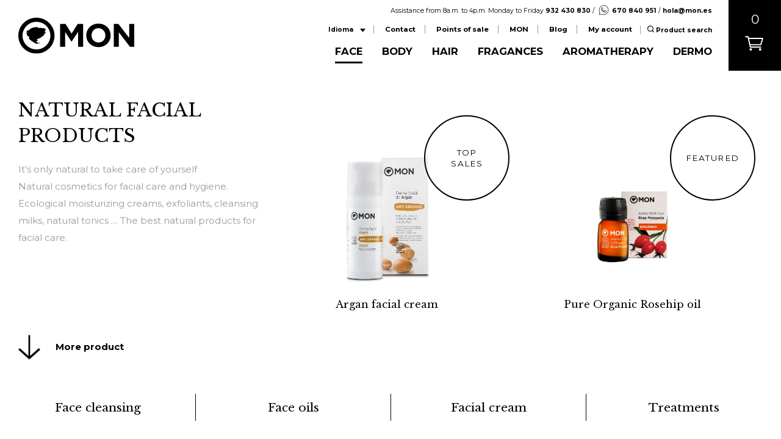

--- FILE ---
content_type: text/html; charset=UTF-8
request_url: https://mon.es/en/categoria-producto/natural-facial-cosmetics/
body_size: 23890
content:


<!DOCTYPE html>
<html>
	
    <head>
		<!-- Global site tag (gtag.js) - Google Analytics 
		<script async src="https://www.googletagmanager.com/gtag/js?id=UA-134264265-1"></script>
		<script>
		  window.dataLayer = window.dataLayer || [];
		  function gtag(){dataLayer.push(arguments);}
		  gtag('js', new Date());

		  gtag('config', 'UA-134264265-1');
		</script>-->
		
		<!-- Global site tag (gtag.js) - Google Ads: 623148304 -->
		<!-- <script async src="https://www.googletagmanager.com/gtag/js?id=AW-623148304"></script>
		<script>
		  window.dataLayer = window.dataLayer || [];
		  function gtag(){dataLayer.push(arguments);}
		  gtag('js', new Date());

		  gtag('config', 'AW-623148304');
		</script> -->


        <meta charset='utf-8'>
        <meta name="viewport" content="width=device-width, initial-scale=1.0">

        <meta name="facebook-domain-verification" content="1w5zjgwuthv9heki8g9ne1qwl2d59k" />
       
        <link href="https://fonts.googleapis.com/css?family=Montserrat:400,700" rel="stylesheet">
        <link href="https://fonts.googleapis.com/css?family=Libre+Baskerville:400,700" rel="stylesheet"> 
		
		<link rel="preconnect" href="https://fonts.gstatic.com">
		<link href="https://fonts.googleapis.com/css2?family=Marcellus&display=swap" rel="stylesheet"> 

        <link rel="preconnect" href="https://fonts.googleapis.com">
        <link rel="preconnect" href="https://fonts.gstatic.com" crossorigin>
        <link href="https://fonts.googleapis.com/css2?family=Zen+Kaku+Gothic+Antique:wght@400;700&display=swap" rel="stylesheet"> 

        <link rel="shortcut icon" href="https://mon.es/wp-content/uploads/2019/01/monfavicon.png"/>
        <title>Productos naturales para la cara - Cosmética natural MON</title>
		
        <meta name='robots' content='index, follow, max-image-preview:large, max-snippet:-1, max-video-preview:-1' />
<link rel="alternate" hreflang="es" href="https://mon.es/categoria-producto/cosmetica-natural-para-la-cara/" />
<link rel="alternate" hreflang="en" href="https://mon.es/en/categoria-producto/natural-facial-cosmetics/" />
<link rel="alternate" hreflang="ca" href="https://mon.es/ca/categoria-producto/cosmetica-natural-per-a-la-cara/" />
<link rel="alternate" hreflang="x-default" href="https://mon.es/categoria-producto/cosmetica-natural-para-la-cara/" />

	<!-- This site is optimized with the Yoast SEO plugin v26.5 - https://yoast.com/wordpress/plugins/seo/ -->
	<link rel="canonical" href="https://mon.es/categoria-producto/cosmetica-natural-para-la-cara/" />
	<link rel="next" href="https://mon.es/categoria-producto/cosmetica-natural-para-la-cara/page/2/" />
	<meta property="og:locale" content="en_US" />
	<meta property="og:type" content="article" />
	<meta property="og:title" content="Productos naturales para la cara - Cosmética natural MON" />
	<meta property="og:description" content="It&#8217;s only natural to take care of yourself Natural cosmetics for facial care and hygiene. Ecological moisturizing creams, exfoliants, cleansing milks, natural tonics &#8230; The best natural products for facial care." />
	<meta property="og:url" content="https://mon.es/categoria-producto/cosmetica-natural-para-la-cara/" />
	<meta property="og:site_name" content="MON" />
	<meta name="twitter:card" content="summary_large_image" />
	<script type="application/ld+json" class="yoast-schema-graph">{"@context":"https://schema.org","@graph":[{"@type":"CollectionPage","@id":"https://mon.es/categoria-producto/cosmetica-natural-para-la-cara/","url":"https://mon.es/categoria-producto/cosmetica-natural-para-la-cara/","name":"Productos naturales para la cara - Cosmética natural MON","isPartOf":{"@id":"https://mon.es/#website"},"primaryImageOfPage":{"@id":"https://mon.es/categoria-producto/cosmetica-natural-para-la-cara/#primaryimage"},"image":{"@id":"https://mon.es/categoria-producto/cosmetica-natural-para-la-cara/#primaryimage"},"thumbnailUrl":"https://mon.es/wp-content/uploads/2018/10/mateca_karite_3.png","breadcrumb":{"@id":"https://mon.es/categoria-producto/cosmetica-natural-para-la-cara/#breadcrumb"},"inLanguage":"en-US"},{"@type":"ImageObject","inLanguage":"en-US","@id":"https://mon.es/categoria-producto/cosmetica-natural-para-la-cara/#primaryimage","url":"https://mon.es/wp-content/uploads/2018/10/mateca_karite_3.png","contentUrl":"https://mon.es/wp-content/uploads/2018/10/mateca_karite_3.png","width":800,"height":1200},{"@type":"BreadcrumbList","@id":"https://mon.es/categoria-producto/cosmetica-natural-para-la-cara/#breadcrumb","itemListElement":[{"@type":"ListItem","position":1,"name":"Portada","item":"https://mon.es/en/"},{"@type":"ListItem","position":2,"name":"Cara"}]},{"@type":"WebSite","@id":"https://mon.es/#website","url":"https://mon.es/","name":"MON","description":"Natural cosmetics","publisher":{"@id":"https://mon.es/#organization"},"potentialAction":[{"@type":"SearchAction","target":{"@type":"EntryPoint","urlTemplate":"https://mon.es/?s={search_term_string}"},"query-input":{"@type":"PropertyValueSpecification","valueRequired":true,"valueName":"search_term_string"}}],"inLanguage":"en-US"},{"@type":"Organization","@id":"https://mon.es/#organization","name":"MON","url":"https://mon.es/","logo":{"@type":"ImageObject","inLanguage":"en-US","@id":"https://mon.es/#/schema/logo/image/","url":"https://mon.es/wp-content/uploads/2018/11/logo_mon.png","contentUrl":"https://mon.es/wp-content/uploads/2018/11/logo_mon.png","width":424,"height":132,"caption":"MON"},"image":{"@id":"https://mon.es/#/schema/logo/image/"}}]}</script>
	<!-- / Yoast SEO plugin. -->


<link rel='dns-prefetch' href='//www.googletagmanager.com' />
<link rel='dns-prefetch' href='//capi-automation.s3.us-east-2.amazonaws.com' />
<link rel="alternate" type="application/rss+xml" title="MON &raquo; Face Category Feed" href="https://mon.es/en/categoria-producto/natural-facial-cosmetics/feed/" />
<style id='wp-img-auto-sizes-contain-inline-css' type='text/css'>
img:is([sizes=auto i],[sizes^="auto," i]){contain-intrinsic-size:3000px 1500px}
/*# sourceURL=wp-img-auto-sizes-contain-inline-css */
</style>
<style id='wp-emoji-styles-inline-css' type='text/css'>

	img.wp-smiley, img.emoji {
		display: inline !important;
		border: none !important;
		box-shadow: none !important;
		height: 1em !important;
		width: 1em !important;
		margin: 0 0.07em !important;
		vertical-align: -0.1em !important;
		background: none !important;
		padding: 0 !important;
	}
/*# sourceURL=wp-emoji-styles-inline-css */
</style>
<link rel='stylesheet' id='wp-block-library-css' href='https://mon.es/wp-includes/css/dist/block-library/style.min.css?ver=6.9' type='text/css' media='all' />
<style id='wp-block-paragraph-inline-css' type='text/css'>
.is-small-text{font-size:.875em}.is-regular-text{font-size:1em}.is-large-text{font-size:2.25em}.is-larger-text{font-size:3em}.has-drop-cap:not(:focus):first-letter{float:left;font-size:8.4em;font-style:normal;font-weight:100;line-height:.68;margin:.05em .1em 0 0;text-transform:uppercase}body.rtl .has-drop-cap:not(:focus):first-letter{float:none;margin-left:.1em}p.has-drop-cap.has-background{overflow:hidden}:root :where(p.has-background){padding:1.25em 2.375em}:where(p.has-text-color:not(.has-link-color)) a{color:inherit}p.has-text-align-left[style*="writing-mode:vertical-lr"],p.has-text-align-right[style*="writing-mode:vertical-rl"]{rotate:180deg}
/*# sourceURL=https://mon.es/wp-includes/blocks/paragraph/style.min.css */
</style>
<link rel='stylesheet' id='wc-blocks-style-css' href='https://mon.es/wp-content/plugins/woocommerce/assets/client/blocks/wc-blocks.css?ver=wc-10.4.0' type='text/css' media='all' />
<style id='global-styles-inline-css' type='text/css'>
:root{--wp--preset--aspect-ratio--square: 1;--wp--preset--aspect-ratio--4-3: 4/3;--wp--preset--aspect-ratio--3-4: 3/4;--wp--preset--aspect-ratio--3-2: 3/2;--wp--preset--aspect-ratio--2-3: 2/3;--wp--preset--aspect-ratio--16-9: 16/9;--wp--preset--aspect-ratio--9-16: 9/16;--wp--preset--color--black: #000000;--wp--preset--color--cyan-bluish-gray: #abb8c3;--wp--preset--color--white: #ffffff;--wp--preset--color--pale-pink: #f78da7;--wp--preset--color--vivid-red: #cf2e2e;--wp--preset--color--luminous-vivid-orange: #ff6900;--wp--preset--color--luminous-vivid-amber: #fcb900;--wp--preset--color--light-green-cyan: #7bdcb5;--wp--preset--color--vivid-green-cyan: #00d084;--wp--preset--color--pale-cyan-blue: #8ed1fc;--wp--preset--color--vivid-cyan-blue: #0693e3;--wp--preset--color--vivid-purple: #9b51e0;--wp--preset--gradient--vivid-cyan-blue-to-vivid-purple: linear-gradient(135deg,rgb(6,147,227) 0%,rgb(155,81,224) 100%);--wp--preset--gradient--light-green-cyan-to-vivid-green-cyan: linear-gradient(135deg,rgb(122,220,180) 0%,rgb(0,208,130) 100%);--wp--preset--gradient--luminous-vivid-amber-to-luminous-vivid-orange: linear-gradient(135deg,rgb(252,185,0) 0%,rgb(255,105,0) 100%);--wp--preset--gradient--luminous-vivid-orange-to-vivid-red: linear-gradient(135deg,rgb(255,105,0) 0%,rgb(207,46,46) 100%);--wp--preset--gradient--very-light-gray-to-cyan-bluish-gray: linear-gradient(135deg,rgb(238,238,238) 0%,rgb(169,184,195) 100%);--wp--preset--gradient--cool-to-warm-spectrum: linear-gradient(135deg,rgb(74,234,220) 0%,rgb(151,120,209) 20%,rgb(207,42,186) 40%,rgb(238,44,130) 60%,rgb(251,105,98) 80%,rgb(254,248,76) 100%);--wp--preset--gradient--blush-light-purple: linear-gradient(135deg,rgb(255,206,236) 0%,rgb(152,150,240) 100%);--wp--preset--gradient--blush-bordeaux: linear-gradient(135deg,rgb(254,205,165) 0%,rgb(254,45,45) 50%,rgb(107,0,62) 100%);--wp--preset--gradient--luminous-dusk: linear-gradient(135deg,rgb(255,203,112) 0%,rgb(199,81,192) 50%,rgb(65,88,208) 100%);--wp--preset--gradient--pale-ocean: linear-gradient(135deg,rgb(255,245,203) 0%,rgb(182,227,212) 50%,rgb(51,167,181) 100%);--wp--preset--gradient--electric-grass: linear-gradient(135deg,rgb(202,248,128) 0%,rgb(113,206,126) 100%);--wp--preset--gradient--midnight: linear-gradient(135deg,rgb(2,3,129) 0%,rgb(40,116,252) 100%);--wp--preset--font-size--small: 13px;--wp--preset--font-size--medium: 20px;--wp--preset--font-size--large: 36px;--wp--preset--font-size--x-large: 42px;--wp--preset--spacing--20: 0.44rem;--wp--preset--spacing--30: 0.67rem;--wp--preset--spacing--40: 1rem;--wp--preset--spacing--50: 1.5rem;--wp--preset--spacing--60: 2.25rem;--wp--preset--spacing--70: 3.38rem;--wp--preset--spacing--80: 5.06rem;--wp--preset--shadow--natural: 6px 6px 9px rgba(0, 0, 0, 0.2);--wp--preset--shadow--deep: 12px 12px 50px rgba(0, 0, 0, 0.4);--wp--preset--shadow--sharp: 6px 6px 0px rgba(0, 0, 0, 0.2);--wp--preset--shadow--outlined: 6px 6px 0px -3px rgb(255, 255, 255), 6px 6px rgb(0, 0, 0);--wp--preset--shadow--crisp: 6px 6px 0px rgb(0, 0, 0);}:where(.is-layout-flex){gap: 0.5em;}:where(.is-layout-grid){gap: 0.5em;}body .is-layout-flex{display: flex;}.is-layout-flex{flex-wrap: wrap;align-items: center;}.is-layout-flex > :is(*, div){margin: 0;}body .is-layout-grid{display: grid;}.is-layout-grid > :is(*, div){margin: 0;}:where(.wp-block-columns.is-layout-flex){gap: 2em;}:where(.wp-block-columns.is-layout-grid){gap: 2em;}:where(.wp-block-post-template.is-layout-flex){gap: 1.25em;}:where(.wp-block-post-template.is-layout-grid){gap: 1.25em;}.has-black-color{color: var(--wp--preset--color--black) !important;}.has-cyan-bluish-gray-color{color: var(--wp--preset--color--cyan-bluish-gray) !important;}.has-white-color{color: var(--wp--preset--color--white) !important;}.has-pale-pink-color{color: var(--wp--preset--color--pale-pink) !important;}.has-vivid-red-color{color: var(--wp--preset--color--vivid-red) !important;}.has-luminous-vivid-orange-color{color: var(--wp--preset--color--luminous-vivid-orange) !important;}.has-luminous-vivid-amber-color{color: var(--wp--preset--color--luminous-vivid-amber) !important;}.has-light-green-cyan-color{color: var(--wp--preset--color--light-green-cyan) !important;}.has-vivid-green-cyan-color{color: var(--wp--preset--color--vivid-green-cyan) !important;}.has-pale-cyan-blue-color{color: var(--wp--preset--color--pale-cyan-blue) !important;}.has-vivid-cyan-blue-color{color: var(--wp--preset--color--vivid-cyan-blue) !important;}.has-vivid-purple-color{color: var(--wp--preset--color--vivid-purple) !important;}.has-black-background-color{background-color: var(--wp--preset--color--black) !important;}.has-cyan-bluish-gray-background-color{background-color: var(--wp--preset--color--cyan-bluish-gray) !important;}.has-white-background-color{background-color: var(--wp--preset--color--white) !important;}.has-pale-pink-background-color{background-color: var(--wp--preset--color--pale-pink) !important;}.has-vivid-red-background-color{background-color: var(--wp--preset--color--vivid-red) !important;}.has-luminous-vivid-orange-background-color{background-color: var(--wp--preset--color--luminous-vivid-orange) !important;}.has-luminous-vivid-amber-background-color{background-color: var(--wp--preset--color--luminous-vivid-amber) !important;}.has-light-green-cyan-background-color{background-color: var(--wp--preset--color--light-green-cyan) !important;}.has-vivid-green-cyan-background-color{background-color: var(--wp--preset--color--vivid-green-cyan) !important;}.has-pale-cyan-blue-background-color{background-color: var(--wp--preset--color--pale-cyan-blue) !important;}.has-vivid-cyan-blue-background-color{background-color: var(--wp--preset--color--vivid-cyan-blue) !important;}.has-vivid-purple-background-color{background-color: var(--wp--preset--color--vivid-purple) !important;}.has-black-border-color{border-color: var(--wp--preset--color--black) !important;}.has-cyan-bluish-gray-border-color{border-color: var(--wp--preset--color--cyan-bluish-gray) !important;}.has-white-border-color{border-color: var(--wp--preset--color--white) !important;}.has-pale-pink-border-color{border-color: var(--wp--preset--color--pale-pink) !important;}.has-vivid-red-border-color{border-color: var(--wp--preset--color--vivid-red) !important;}.has-luminous-vivid-orange-border-color{border-color: var(--wp--preset--color--luminous-vivid-orange) !important;}.has-luminous-vivid-amber-border-color{border-color: var(--wp--preset--color--luminous-vivid-amber) !important;}.has-light-green-cyan-border-color{border-color: var(--wp--preset--color--light-green-cyan) !important;}.has-vivid-green-cyan-border-color{border-color: var(--wp--preset--color--vivid-green-cyan) !important;}.has-pale-cyan-blue-border-color{border-color: var(--wp--preset--color--pale-cyan-blue) !important;}.has-vivid-cyan-blue-border-color{border-color: var(--wp--preset--color--vivid-cyan-blue) !important;}.has-vivid-purple-border-color{border-color: var(--wp--preset--color--vivid-purple) !important;}.has-vivid-cyan-blue-to-vivid-purple-gradient-background{background: var(--wp--preset--gradient--vivid-cyan-blue-to-vivid-purple) !important;}.has-light-green-cyan-to-vivid-green-cyan-gradient-background{background: var(--wp--preset--gradient--light-green-cyan-to-vivid-green-cyan) !important;}.has-luminous-vivid-amber-to-luminous-vivid-orange-gradient-background{background: var(--wp--preset--gradient--luminous-vivid-amber-to-luminous-vivid-orange) !important;}.has-luminous-vivid-orange-to-vivid-red-gradient-background{background: var(--wp--preset--gradient--luminous-vivid-orange-to-vivid-red) !important;}.has-very-light-gray-to-cyan-bluish-gray-gradient-background{background: var(--wp--preset--gradient--very-light-gray-to-cyan-bluish-gray) !important;}.has-cool-to-warm-spectrum-gradient-background{background: var(--wp--preset--gradient--cool-to-warm-spectrum) !important;}.has-blush-light-purple-gradient-background{background: var(--wp--preset--gradient--blush-light-purple) !important;}.has-blush-bordeaux-gradient-background{background: var(--wp--preset--gradient--blush-bordeaux) !important;}.has-luminous-dusk-gradient-background{background: var(--wp--preset--gradient--luminous-dusk) !important;}.has-pale-ocean-gradient-background{background: var(--wp--preset--gradient--pale-ocean) !important;}.has-electric-grass-gradient-background{background: var(--wp--preset--gradient--electric-grass) !important;}.has-midnight-gradient-background{background: var(--wp--preset--gradient--midnight) !important;}.has-small-font-size{font-size: var(--wp--preset--font-size--small) !important;}.has-medium-font-size{font-size: var(--wp--preset--font-size--medium) !important;}.has-large-font-size{font-size: var(--wp--preset--font-size--large) !important;}.has-x-large-font-size{font-size: var(--wp--preset--font-size--x-large) !important;}
/*# sourceURL=global-styles-inline-css */
</style>

<style id='classic-theme-styles-inline-css' type='text/css'>
/*! This file is auto-generated */
.wp-block-button__link{color:#fff;background-color:#32373c;border-radius:9999px;box-shadow:none;text-decoration:none;padding:calc(.667em + 2px) calc(1.333em + 2px);font-size:1.125em}.wp-block-file__button{background:#32373c;color:#fff;text-decoration:none}
/*# sourceURL=/wp-includes/css/classic-themes.min.css */
</style>
<link rel='stylesheet' id='wp-components-css' href='https://mon.es/wp-includes/css/dist/components/style.min.css?ver=6.9' type='text/css' media='all' />
<link rel='stylesheet' id='wp-preferences-css' href='https://mon.es/wp-includes/css/dist/preferences/style.min.css?ver=6.9' type='text/css' media='all' />
<link rel='stylesheet' id='wp-block-editor-css' href='https://mon.es/wp-includes/css/dist/block-editor/style.min.css?ver=6.9' type='text/css' media='all' />
<link rel='stylesheet' id='popup-maker-block-library-style-css' href='https://mon.es/wp-content/plugins/popup-maker/dist/packages/block-library-style.css?ver=dbea705cfafe089d65f1' type='text/css' media='all' />
<link rel='stylesheet' id='contact-form-7-css' href='https://mon.es/wp-content/plugins/contact-form-7/includes/css/styles.css?ver=6.1.4' type='text/css' media='all' />
<link rel='stylesheet' id='woocommerce-layout-css' href='https://mon.es/wp-content/plugins/woocommerce/assets/css/woocommerce-layout.css?ver=10.4.0' type='text/css' media='all' />
<link rel='stylesheet' id='woocommerce-smallscreen-css' href='https://mon.es/wp-content/plugins/woocommerce/assets/css/woocommerce-smallscreen.css?ver=10.4.0' type='text/css' media='only screen and (max-width: 768px)' />
<link rel='stylesheet' id='woocommerce-general-css' href='https://mon.es/wp-content/plugins/woocommerce/assets/css/woocommerce.css?ver=10.4.0' type='text/css' media='all' />
<style id='woocommerce-inline-inline-css' type='text/css'>
.woocommerce form .form-row .required { visibility: visible; }
/*# sourceURL=woocommerce-inline-inline-css */
</style>
<link rel='stylesheet' id='wpsl-styles-css' href='https://mon.es/wp-content/plugins/wp-store-locator/css/styles.min.css?ver=2.2.261' type='text/css' media='all' />
<link rel='stylesheet' id='wpml-legacy-horizontal-list-0-css' href='https://mon.es/wp-content/plugins/sitepress-multilingual-cms/templates/language-switchers/legacy-list-horizontal/style.min.css?ver=1' type='text/css' media='all' />
<link rel='stylesheet' id='fonts-css' href='https://mon.es/wp-content/themes/mon/css/fonts/fonts.css?ver=1.0.0' type='text/css' media='all' />
<link rel='stylesheet' id='estilcss-css' href='https://mon.es/wp-content/themes/mon/css/estil.css?ver=2.3.41' type='text/css' media='all' />
<link rel='stylesheet' id='responsive-css' href='https://mon.es/wp-content/themes/mon/css/responsive.css?ver=2.3.2' type='text/css' media='all' />
<link rel='stylesheet' id='dflip-style-css' href='https://mon.es/wp-content/plugins/3d-flipbook-dflip-lite/assets/css/dflip.min.css?ver=2.4.20' type='text/css' media='all' />
<script type="text/javascript" id="woocommerce-google-analytics-integration-gtag-js-after">
/* <![CDATA[ */
/* Google Analytics for WooCommerce (gtag.js) */
					window.dataLayer = window.dataLayer || [];
					function gtag(){dataLayer.push(arguments);}
					// Set up default consent state.
					for ( const mode of [{"analytics_storage":"denied","ad_storage":"denied","ad_user_data":"denied","ad_personalization":"denied","region":["AT","BE","BG","HR","CY","CZ","DK","EE","FI","FR","DE","GR","HU","IS","IE","IT","LV","LI","LT","LU","MT","NL","NO","PL","PT","RO","SK","SI","ES","SE","GB","CH"]}] || [] ) {
						gtag( "consent", "default", { "wait_for_update": 500, ...mode } );
					}
					gtag("js", new Date());
					gtag("set", "developer_id.dOGY3NW", true);
					gtag("config", "G-KE03GW6MVY", {"track_404":true,"allow_google_signals":true,"logged_in":false,"linker":{"domains":[],"allow_incoming":false},"custom_map":{"dimension1":"logged_in"}});
//# sourceURL=woocommerce-google-analytics-integration-gtag-js-after
/* ]]> */
</script>
<script type="text/javascript" src="https://mon.es/wp-includes/js/jquery/jquery.min.js?ver=3.7.1" id="jquery-core-js"></script>
<script type="text/javascript" src="https://mon.es/wp-includes/js/jquery/jquery-migrate.min.js?ver=3.4.1" id="jquery-migrate-js"></script>
<script type="text/javascript" src="https://mon.es/wp-content/plugins/woocommerce/assets/js/jquery-blockui/jquery.blockUI.min.js?ver=2.7.0-wc.10.4.0" id="wc-jquery-blockui-js" defer="defer" data-wp-strategy="defer"></script>
<script type="text/javascript" id="wc-add-to-cart-js-extra">
/* <![CDATA[ */
var wc_add_to_cart_params = {"ajax_url":"/wp-admin/admin-ajax.php?lang=en","wc_ajax_url":"/en/?wc-ajax=%%endpoint%%","i18n_view_cart":"View cart","cart_url":"https://mon.es/en/cart/","is_cart":"","cart_redirect_after_add":"no"};
//# sourceURL=wc-add-to-cart-js-extra
/* ]]> */
</script>
<script type="text/javascript" src="https://mon.es/wp-content/plugins/woocommerce/assets/js/frontend/add-to-cart.min.js?ver=10.4.0" id="wc-add-to-cart-js" defer="defer" data-wp-strategy="defer"></script>
<script type="text/javascript" src="https://mon.es/wp-content/plugins/woocommerce/assets/js/js-cookie/js.cookie.min.js?ver=2.1.4-wc.10.4.0" id="wc-js-cookie-js" defer="defer" data-wp-strategy="defer"></script>
<script type="text/javascript" id="woocommerce-js-extra">
/* <![CDATA[ */
var woocommerce_params = {"ajax_url":"/wp-admin/admin-ajax.php?lang=en","wc_ajax_url":"/en/?wc-ajax=%%endpoint%%","i18n_password_show":"Show password","i18n_password_hide":"Hide password"};
//# sourceURL=woocommerce-js-extra
/* ]]> */
</script>
<script type="text/javascript" src="https://mon.es/wp-content/plugins/woocommerce/assets/js/frontend/woocommerce.min.js?ver=10.4.0" id="woocommerce-js" defer="defer" data-wp-strategy="defer"></script>
<script type="text/javascript" id="my_loadmore-js-extra">
/* <![CDATA[ */
var misha_loadmore_params = {"ajaxurl":"https://mon.es/wp-admin/admin-ajax.php","posts":"null","current_page":"1","max_page":null};
//# sourceURL=my_loadmore-js-extra
/* ]]> */
</script>
<script type="text/javascript" src="https://mon.es/wp-content/themes/mon/js/loadmore.js?ver=6.9" id="my_loadmore-js"></script>

<!-- Google tag (gtag.js) snippet added by Site Kit -->
<!-- Google Analytics snippet added by Site Kit -->
<script type="text/javascript" src="https://www.googletagmanager.com/gtag/js?id=G-KE03GW6MVY" id="google_gtagjs-js" async></script>
<script type="text/javascript" id="google_gtagjs-js-after">
/* <![CDATA[ */
window.dataLayer = window.dataLayer || [];function gtag(){dataLayer.push(arguments);}
gtag("set","linker",{"domains":["mon.es"]});
gtag("js", new Date());
gtag("set", "developer_id.dZTNiMT", true);
gtag("config", "G-KE03GW6MVY");
//# sourceURL=google_gtagjs-js-after
/* ]]> */
</script>
<link rel="https://api.w.org/" href="https://mon.es/en/wp-json/" /><link rel="alternate" title="JSON" type="application/json" href="https://mon.es/en/wp-json/wp/v2/product_cat/156" /><link rel="EditURI" type="application/rsd+xml" title="RSD" href="https://mon.es/xmlrpc.php?rsd" />
<meta name="generator" content="WordPress 6.9" />
<meta name="generator" content="WooCommerce 10.4.0" />
<meta name="generator" content="WPML ver:4.8.6 stt:8,1,2;" />
<meta name="generator" content="Site Kit by Google 1.167.0" />
<!-- This website runs the Product Feed PRO for WooCommerce by AdTribes.io plugin - version woocommercesea_option_installed_version -->

		<script>
		(function(h,o,t,j,a,r){
			h.hj=h.hj||function(){(h.hj.q=h.hj.q||[]).push(arguments)};
			h._hjSettings={hjid:2590213,hjsv:5};
			a=o.getElementsByTagName('head')[0];
			r=o.createElement('script');r.async=1;
			r.src=t+h._hjSettings.hjid+j+h._hjSettings.hjsv;
			a.appendChild(r);
		})(window,document,'//static.hotjar.com/c/hotjar-','.js?sv=');
		</script>
			<noscript><style>.woocommerce-product-gallery{ opacity: 1 !important; }</style></noscript>
				<script  type="text/javascript">
				!function(f,b,e,v,n,t,s){if(f.fbq)return;n=f.fbq=function(){n.callMethod?
					n.callMethod.apply(n,arguments):n.queue.push(arguments)};if(!f._fbq)f._fbq=n;
					n.push=n;n.loaded=!0;n.version='2.0';n.queue=[];t=b.createElement(e);t.async=!0;
					t.src=v;s=b.getElementsByTagName(e)[0];s.parentNode.insertBefore(t,s)}(window,
					document,'script','https://connect.facebook.net/en_US/fbevents.js');
			</script>
			<!-- WooCommerce Facebook Integration Begin -->
			<script  type="text/javascript">

				fbq('init', '618486672861619', {}, {
    "agent": "woocommerce_0-10.4.0-3.5.15"
});

				document.addEventListener( 'DOMContentLoaded', function() {
					// Insert placeholder for events injected when a product is added to the cart through AJAX.
					document.body.insertAdjacentHTML( 'beforeend', '<div class=\"wc-facebook-pixel-event-placeholder\"></div>' );
				}, false );

			</script>
			<!-- WooCommerce Facebook Integration End -->
					
		
<!-- Facebook Pixel Code -->
<script>
!function(f,b,e,v,n,t,s)
{if(f.fbq)return;n=f.fbq=function(){n.callMethod?
n.callMethod.apply(n,arguments):n.queue.push(arguments)};
if(!f._fbq)f._fbq=n;n.push=n;n.loaded=!0;n.version='2.0';
n.queue=[];t=b.createElement(e);t.async=!0;
t.src=v;s=b.getElementsByTagName(e)[0];
s.parentNode.insertBefore(t,s)}(window,document,'script',
'https://connect.facebook.net/en_US/fbevents.js');
 fbq('init', '618486672861619'); 
fbq('track', 'PageView');
</script>
<noscript>
 <img height="1" width="1" 
src="https://www.facebook.com/tr?id=618486672861619&ev=PageView
&noscript=1"/>
</noscript>
<!-- End Facebook Pixel Code -->
		
		
    </head>

    <body data-rsssl=1 class="archive tax-product_cat term-natural-facial-cosmetics term-156 wp-theme-mon theme-mon woocommerce woocommerce-page woocommerce-no-js">
  
    	<div id="header-scrolled" class="padding-sides">
		<div class="logo">
            <a href="https://mon.es/en/">
                <img src="https://mon.es/wp-content/uploads/2018/11/logomon.svg" alt="MON">
            </a>
        </div>
		<div class="categories-menu">
            <div class="menu-tienda-ingles-container"><ul id="menu-tienda-ingles" class="menu"><li id="menu-item-2313" class="menu-item menu-item-type-taxonomy menu-item-object-product_cat current-menu-item menu-item-2313"><a href="https://mon.es/en/categoria-producto/natural-facial-cosmetics/" aria-current="page">Face</a><div class="menu-subrayado"></div></li>
<li id="menu-item-2314" class="menu-item menu-item-type-taxonomy menu-item-object-product_cat menu-item-2314"><a href="https://mon.es/en/categoria-producto/natural-body-cosmetic/">Body</a><div class="menu-subrayado"></div></li>
<li id="menu-item-5489" class="menu-item menu-item-type-taxonomy menu-item-object-product_cat menu-item-5489"><a href="https://mon.es/en/categoria-producto/hair/">Hair</a><div class="menu-subrayado"></div></li>
<li id="menu-item-2316" class="menu-item menu-item-type-taxonomy menu-item-object-product_cat menu-item-2316"><a href="https://mon.es/en/categoria-producto/fragances/">Fragances</a><div class="menu-subrayado"></div></li>
<li id="menu-item-2317" class="menu-item menu-item-type-taxonomy menu-item-object-product_cat menu-item-2317"><a href="https://mon.es/en/categoria-producto/aromatherapy/">Aromatherapy</a><div class="menu-subrayado"></div></li>
<li id="menu-item-118712" class="menu-item menu-item-type-post_type menu-item-object-page menu-item-118712"><a href="https://mon.es/en/pioneering-dermatological-line-certified-organic-by-ecocert/">Dermo</a><div class="menu-subrayado"></div></li>
</ul></div>        </div>
		<div class="search-button" href=""><img src="https://mon.es/wp-content/uploads/2018/11/search.svg" alt="Buscar"></div>
					<a class="cart-button-icon" href="https://mon.es/en/cart/">
				<div class="cart-count">0</div>
                <img src="https://mon.es/wp-content/uploads/2019/05/noun_Shopping-Cart_1077459.svg">
            </a>
				</div>


    
    <nav id="header" class="padding-sides"  >
                <div class="cart-button-responsive ">
            <a href="https://mon.es/en/cart/">
                0            </a>
        </div>
                <div class="logo">
            <a href="https://mon.es/en/">
                <img src="https://mon.es/wp-content/uploads/2018/11/logomon.svg" alt="MON">
            </a>
        </div>
        <div class="search-responsive search-button">
            <img src="https://mon.es/wp-content/uploads/2018/11/search.svg" alt="Buscar">
        </div>
        <div id="menu-responsive-button" class="menu-icon">
            <img src="https://mon.es/wp-content/uploads/2018/11/menuburguer.png" alt="menu">
        </div>
        <div class="menus ">
            <div class="top-menu">
               <div class="contact-info">Assistance from 8a.m. to 4p.m. Monday to Friday <strong>932 430 830</strong> / <strong><img width="1" height="1" src="https://mon.es/wp-content/uploads/2020/05/whatsapp.svg" class="whatsapp-icon" alt="" decoding="async" />670 840 951</strong> / <a href="mailto:hola@mon.es">hola@mon.es</a> 
				
				   <!--<div class="free-transport" style="display:inline-block;"></div>-->
				
				</div>
               <div class="idiomas"><div class="language dropdown"><div class="dropbtn">Idioma</div><div class="dropdown-content"><a href="https://mon.es/categoria-producto/cosmetica-natural-para-la-cara/">Español</a><a class="current" href="https://mon.es/en/categoria-producto/natural-facial-cosmetics/">English</a><a href="https://mon.es/ca/categoria-producto/cosmetica-natural-per-a-la-cara/">Català</a></div></div></div> 
                                   <div class="menu-menutop-ingles-container"><ul id="menu-menutop-ingles" class="menu"><li id="menu-item-2318" class="menu-item menu-item-type-post_type menu-item-object-page menu-item-2318"><a href="https://mon.es/en/contacto/">Contact</a></li>
<li id="menu-item-2319" class="menu-item menu-item-type-post_type menu-item-object-page menu-item-2319"><a href="https://mon.es/en/puntos-de-venta/">Points of sale</a></li>
<li id="menu-item-2320" class="menu-item menu-item-type-post_type menu-item-object-page menu-item-2320"><a href="https://mon.es/en/mon/">MON</a></li>
<li id="menu-item-3056" class="menu-item menu-item-type-post_type menu-item-object-page menu-item-3056"><a href="https://mon.es/en/blog/">Blog</a></li>
<li id="menu-item-46988" class="menu-item menu-item-type-post_type menu-item-object-page menu-item-46988"><a href="https://mon.es/en/mi-cuenta/">My account</a></li>
</ul></div>                    <div class="search-button" href=""><img src="https://mon.es/wp-content/uploads/2018/11/search.svg" alt="Buscar">Product search</div>
                            </div>
            <div class="categories-menu">
                <div class="menu-tienda-ingles-container"><ul id="menu-tienda-ingles-1" class="menu"><li class="menu-item menu-item-type-taxonomy menu-item-object-product_cat current-menu-item menu-item-2313"><a href="https://mon.es/en/categoria-producto/natural-facial-cosmetics/" aria-current="page">Face</a><div class="menu-subrayado"></div></li>
<li class="menu-item menu-item-type-taxonomy menu-item-object-product_cat menu-item-2314"><a href="https://mon.es/en/categoria-producto/natural-body-cosmetic/">Body</a><div class="menu-subrayado"></div></li>
<li class="menu-item menu-item-type-taxonomy menu-item-object-product_cat menu-item-5489"><a href="https://mon.es/en/categoria-producto/hair/">Hair</a><div class="menu-subrayado"></div></li>
<li class="menu-item menu-item-type-taxonomy menu-item-object-product_cat menu-item-2316"><a href="https://mon.es/en/categoria-producto/fragances/">Fragances</a><div class="menu-subrayado"></div></li>
<li class="menu-item menu-item-type-taxonomy menu-item-object-product_cat menu-item-2317"><a href="https://mon.es/en/categoria-producto/aromatherapy/">Aromatherapy</a><div class="menu-subrayado"></div></li>
<li class="menu-item menu-item-type-post_type menu-item-object-page menu-item-118712"><a href="https://mon.es/en/pioneering-dermatological-line-certified-organic-by-ecocert/">Dermo</a><div class="menu-subrayado"></div></li>
</ul></div>            </div>
        </div>
		        <a class="cart-button " href="https://mon.es/en/cart/"> 
            <span class="cart-quantity">0</span>
            <img class="cart-icon" src="https://mon.es/wp-content/uploads/2019/05/noun_Shopping-Cart_1077459.svg">
        </a>
		    </nav>
		<div style="display:none;">
					</div>
    <div id="search">
        <div id="tancar-search"> <img width="1" height="1" src="https://mon.es/wp-content/uploads/2019/09/cross.svg" class="attachment-thumbnail size-thumbnail" alt="Cruz blanca" decoding="async" /> </div>
                <form role="search" method="get" class="search-form" action="https://mon.es/en/">
            <label>
                <span class="screen-reader-text">Search for:</span>
                <img src="https://mon.es/wp-content/uploads/2018/11/search.svg" alt="Buscar"><input id="input-search" type="search" class="search-field" placeholder="Search" value="" name="s" title="Search for:" />
            </label>
            <!-- <input type="submit" class="search-submit" value="Search" /> -->
        </form>

    </div>

    <div id="responsive-menu">
        <div class="menu-tienda-ingles-container"><ul id="menu-tienda-ingles-2" class="menu"><li class="menu-item menu-item-type-taxonomy menu-item-object-product_cat current-menu-item menu-item-2313"><a href="https://mon.es/en/categoria-producto/natural-facial-cosmetics/" aria-current="page">Face</a></li>
<li class="menu-item menu-item-type-taxonomy menu-item-object-product_cat menu-item-2314"><a href="https://mon.es/en/categoria-producto/natural-body-cosmetic/">Body</a></li>
<li class="menu-item menu-item-type-taxonomy menu-item-object-product_cat menu-item-5489"><a href="https://mon.es/en/categoria-producto/hair/">Hair</a></li>
<li class="menu-item menu-item-type-taxonomy menu-item-object-product_cat menu-item-2316"><a href="https://mon.es/en/categoria-producto/fragances/">Fragances</a></li>
<li class="menu-item menu-item-type-taxonomy menu-item-object-product_cat menu-item-2317"><a href="https://mon.es/en/categoria-producto/aromatherapy/">Aromatherapy</a></li>
<li class="menu-item menu-item-type-post_type menu-item-object-page menu-item-118712"><a href="https://mon.es/en/pioneering-dermatological-line-certified-organic-by-ecocert/">Dermo</a></li>
</ul></div>        <div class="responsive-menu-footer">
            <div class="menu-smartphone-ingles-container"><ul id="menu-smartphone-ingles" class="menu"><li id="menu-item-2336" class="menu-item menu-item-type-post_type menu-item-object-page menu-item-2336"><a href="https://mon.es/en/mon/">MON</a></li>
<li id="menu-item-2337" class="menu-item menu-item-type-post_type menu-item-object-page menu-item-2337"><a href="https://mon.es/en/puntos-de-venta/">Points of sale</a></li>
<li id="menu-item-2338" class="menu-item menu-item-type-post_type menu-item-object-page menu-item-2338"><a href="https://mon.es/en/contacto/">Contact</a></li>
<li id="menu-item-2339" class="menu-item menu-item-type-post_type menu-item-object-page menu-item-2339"><a href="https://mon.es/en/blog/">Blog</a></li>
<li id="menu-item-2340" class="menu-item menu-item-type-post_type menu-item-object-post menu-item-2340"><a href="https://mon.es/en/shea-butter-project/">Shea butter project</a></li>
</ul></div>        </div>
        <div class="idiomas-mobile"><div class="language dropdown"><div class="dropbtn">Idioma</div><div class="dropdown-content"><a href="https://mon.es/categoria-producto/cosmetica-natural-para-la-cara/">Español</a><a class="current" href="https://mon.es/en/categoria-producto/natural-facial-cosmetics/">English</a><a href="https://mon.es/ca/categoria-producto/cosmetica-natural-per-a-la-cara/">Català</a></div></div></div>
    </div>

    <div id="content">
        

        
    <div class="category-header padding-sides" style="background-color:">
        <div class="info animation closed">
            <div class="move">
				                <h1>NATURAL FACIAL PRODUCTS</h1>
                <p>It&#8217;s only natural to take care of yourself<br />
Natural cosmetics for facial care and hygiene. Ecological moisturizing creams, exfoliants, cleansing milks, natural tonics &#8230; The best natural products for facial care.</p>
            </div>
        </div>

		        <div class="featured-product animation-featured">
            <div class="move">
                <a href="https://mon.es/en/product/organic-argan-anti-wrinkle-face-cream/">
                    <span class="text-cercle">TOP<br>SALES</span>
                    <img width="683" height="1024" src="https://mon.es/wp-content/uploads/2018/11/Crema-facial-Argan-esp-cosmos-natural-683x1024.jpg" class="attachment-large size-large wp-post-image" alt="" decoding="async" fetchpriority="high" srcset="https://mon.es/wp-content/uploads/2018/11/Crema-facial-Argan-esp-cosmos-natural-683x1024.jpg 683w, https://mon.es/wp-content/uploads/2018/11/Crema-facial-Argan-esp-cosmos-natural-200x300.jpg 200w, https://mon.es/wp-content/uploads/2018/11/Crema-facial-Argan-esp-cosmos-natural-768x1152.jpg 768w, https://mon.es/wp-content/uploads/2018/11/Crema-facial-Argan-esp-cosmos-natural-50x75.jpg 50w, https://mon.es/wp-content/uploads/2018/11/Crema-facial-Argan-esp-cosmos-natural-1600x2400.jpg 1600w, https://mon.es/wp-content/uploads/2018/11/Crema-facial-Argan-esp-cosmos-natural-1024x1536.jpg 1024w, https://mon.es/wp-content/uploads/2018/11/Crema-facial-Argan-esp-cosmos-natural-1365x2048.jpg 1365w, https://mon.es/wp-content/uploads/2018/11/Crema-facial-Argan-esp-cosmos-natural-600x900.jpg 600w, https://mon.es/wp-content/uploads/2018/11/Crema-facial-Argan-esp-cosmos-natural-scaled.jpg 1707w" sizes="(max-width: 683px) 100vw, 683px" />                </a>
                <p>Argan facial cream</p>
            </div>
        </div>
        <div class="featured-product destacado animation-featured">
            <div class="move">
                <a href="https://mon.es/en/product/pure-organic-rose-hip-oil/">
                    <span class="text-cercle">FEATURED</span>
                    <img width="683" height="1024" src="https://mon.es/wp-content/uploads/2018/10/Aceite-rosamosqueta-30ml-retocada-683x1024.jpg" class="attachment-large size-large wp-post-image" alt="ro" decoding="async" srcset="https://mon.es/wp-content/uploads/2018/10/Aceite-rosamosqueta-30ml-retocada-683x1024.jpg 683w, https://mon.es/wp-content/uploads/2018/10/Aceite-rosamosqueta-30ml-retocada-200x300.jpg 200w, https://mon.es/wp-content/uploads/2018/10/Aceite-rosamosqueta-30ml-retocada-768x1152.jpg 768w, https://mon.es/wp-content/uploads/2018/10/Aceite-rosamosqueta-30ml-retocada-1024x1536.jpg 1024w, https://mon.es/wp-content/uploads/2018/10/Aceite-rosamosqueta-30ml-retocada-1365x2048.jpg 1365w, https://mon.es/wp-content/uploads/2018/10/Aceite-rosamosqueta-30ml-retocada-600x900.jpg 600w, https://mon.es/wp-content/uploads/2018/10/Aceite-rosamosqueta-30ml-retocada.jpg 1500w" sizes="(max-width: 683px) 100vw, 683px" />                </a>
                <p>Pure Organic Rosehip oil</p>
            </div>
        </div>
		
        <div id="clickToGo"><a href="#scrollTo"><img class="bounce" src="https://mon.es/wp-content/uploads/2018/11/arrow_mon_3.png">More product</a></div>
    </div>
			
	
    <div id="scrollTo" class="product-list-wrap">
		
		<div class="sub-categories categoria-principal">
            <div class="categories-cluster natural-facial-cosmetics"><a class="categories-cluster-category" href="https://mon.es/en/categoria-producto/natural-facial-cosmetics/face-cleansing/"><h4>Face cleansing</h4></a><a class="categories-cluster-category" href="https://mon.es/en/categoria-producto/natural-facial-cosmetics/face-oils/"><h4>Face oils</h4></a><a class="categories-cluster-category" href="https://mon.es/en/categoria-producto/natural-facial-cosmetics/facial-cream/"><h4>Facial cream</h4></a><a class="categories-cluster-category" href="https://mon.es/en/categoria-producto/natural-facial-cosmetics/treatments/"><h4>Treatments</h4></a></div>        </div>
		


<div class="post-producto">
        <a href="https://mon.es/en/product/100-organic-shea-butter/">
    
        
    <div class="producto-image animation">
                <img width="683" height="1024" src="https://mon.es/wp-content/uploads/2018/10/mateca_karite_3-683x1024.png" class="attachment-large size-large wp-post-image" alt="" decoding="async" loading="lazy" srcset="https://mon.es/wp-content/uploads/2018/10/mateca_karite_3-683x1024.png 683w, https://mon.es/wp-content/uploads/2018/10/mateca_karite_3-200x300.png 200w, https://mon.es/wp-content/uploads/2018/10/mateca_karite_3-768x1152.png 768w, https://mon.es/wp-content/uploads/2018/10/mateca_karite_3-600x900.png 600w, https://mon.es/wp-content/uploads/2018/10/mateca_karite_3.png 800w" sizes="auto, (max-width: 683px) 100vw, 683px" />    </div>
    <div class="producto-desc">
        <span class="title">
            100% Organic Shea Butter        </span>

                    <div class="price">
                <span class="woocommerce-Price-amount amount"><bdi>18.65<span class="woocommerce-Price-currencySymbol">&euro;</span></bdi></span>            </div>
        


        
        <div class="product-list-reviews rating-custom">
                                    <div class="woocommerce-product-rating">
                            <div class="star-rating" role="img" aria-label="Rated 4.56 out of 5"><span style="width:91.2%">Rated <strong class="rating">4.56</strong> out of 5 based on <span class="rating">9</span> customer ratings</span></div>                                                                                            <a href="#reviews" class="woocommerce-review-link" rel="nofollow">(<span class="count">0</span> customer reviews)</a>
                                                                                    </div>
                            </div>



        
        <span class="tag">
            
        Ecological and essential                                        
        </span>
        <span class="size">100 ml</span>
    </div>
</a></div><div class="post-producto">
        <a href="https://mon.es/en/product/almond-oil-2/">
    
        
    <div class="producto-image animation">
                <img width="683" height="1024" src="https://mon.es/wp-content/uploads/2018/11/MON-Aceite-almendras-dulces-300ml-683x1024.jpg" class="attachment-large size-large wp-post-image" alt="Aceite de almendras dulces 300ml" decoding="async" loading="lazy" srcset="https://mon.es/wp-content/uploads/2018/11/MON-Aceite-almendras-dulces-300ml-683x1024.jpg 683w, https://mon.es/wp-content/uploads/2018/11/MON-Aceite-almendras-dulces-300ml-200x300.jpg 200w, https://mon.es/wp-content/uploads/2018/11/MON-Aceite-almendras-dulces-300ml-768x1152.jpg 768w, https://mon.es/wp-content/uploads/2018/11/MON-Aceite-almendras-dulces-300ml-1024x1536.jpg 1024w, https://mon.es/wp-content/uploads/2018/11/MON-Aceite-almendras-dulces-300ml-1365x2048.jpg 1365w, https://mon.es/wp-content/uploads/2018/11/MON-Aceite-almendras-dulces-300ml-600x900.jpg 600w, https://mon.es/wp-content/uploads/2018/11/MON-Aceite-almendras-dulces-300ml-scaled.jpg 1707w" sizes="auto, (max-width: 683px) 100vw, 683px" />    </div>
    <div class="producto-desc">
        <span class="title">
            Almond oil        </span>

                    <div class="price">
                <span class="woocommerce-Price-amount amount"><bdi>12.20<span class="woocommerce-Price-currencySymbol">&euro;</span></bdi></span>            </div>
        


        
        <div class="product-list-reviews rating-custom">
                                    <div class="woocommerce-product-rating">
                            <div class="star-rating" role="img" aria-label="Rated 5.00 out of 5"><span style="width:100%">Rated <strong class="rating">5.00</strong> out of 5 based on <span class="rating">1</span> customer rating</span></div>                                                                                            <a href="#reviews" class="woocommerce-review-link" rel="nofollow">(<span class="count">0</span> customer reviews)</a>
                                                                                    </div>
                            </div>



        
        <span class="tag">
            
        Natural softness                                        
        </span>
        <span class="size">200 ml</span>
    </div>
</a></div><div class="post-producto">
        <a href="https://mon.es/en/product/organic-argan-anti-wrinkle-face-cream/">
    
        
    <div class="producto-image animation">
                <img width="683" height="1024" src="https://mon.es/wp-content/uploads/2018/11/Crema-facial-Argan-esp-cosmos-natural-683x1024.jpg" class="attachment-large size-large wp-post-image" alt="" decoding="async" loading="lazy" srcset="https://mon.es/wp-content/uploads/2018/11/Crema-facial-Argan-esp-cosmos-natural-683x1024.jpg 683w, https://mon.es/wp-content/uploads/2018/11/Crema-facial-Argan-esp-cosmos-natural-200x300.jpg 200w, https://mon.es/wp-content/uploads/2018/11/Crema-facial-Argan-esp-cosmos-natural-768x1152.jpg 768w, https://mon.es/wp-content/uploads/2018/11/Crema-facial-Argan-esp-cosmos-natural-50x75.jpg 50w, https://mon.es/wp-content/uploads/2018/11/Crema-facial-Argan-esp-cosmos-natural-1600x2400.jpg 1600w, https://mon.es/wp-content/uploads/2018/11/Crema-facial-Argan-esp-cosmos-natural-1024x1536.jpg 1024w, https://mon.es/wp-content/uploads/2018/11/Crema-facial-Argan-esp-cosmos-natural-1365x2048.jpg 1365w, https://mon.es/wp-content/uploads/2018/11/Crema-facial-Argan-esp-cosmos-natural-600x900.jpg 600w, https://mon.es/wp-content/uploads/2018/11/Crema-facial-Argan-esp-cosmos-natural-scaled.jpg 1707w" sizes="auto, (max-width: 683px) 100vw, 683px" />    </div>
    <div class="producto-desc">
        <span class="title">
            Argan facial cream        </span>

                    <div class="price">
                <span class="woocommerce-Price-amount amount"><bdi>23.10<span class="woocommerce-Price-currencySymbol">&euro;</span></bdi></span>            </div>
        


        
        <div class="product-list-reviews rating-custom">
                                    <div class="woocommerce-product-rating">
                            <div class="star-rating" role="img" aria-label="Rated 4.43 out of 5"><span style="width:88.6%">Rated <strong class="rating">4.43</strong> out of 5 based on <span class="rating">7</span> customer ratings</span></div>                                                                                            <a href="#reviews" class="woocommerce-review-link" rel="nofollow">(<span class="count">0</span> customer reviews)</a>
                                                                                    </div>
                            </div>



        
        <span class="tag">
            
        Anti wrinkle                                        
        </span>
        <span class="size">50 ml</span>
    </div>
</a></div><div class="post-producto">
        <a href="https://mon.es/en/product/bye-bye-pimples/">
    
        
    <div class="producto-image animation">
                <img width="900" height="1000" src="https://mon.es/wp-content/uploads/2020/05/Imagen_byebye_23.jpg" class="attachment-large size-large wp-post-image" alt="" decoding="async" loading="lazy" srcset="https://mon.es/wp-content/uploads/2020/05/Imagen_byebye_23.jpg 900w, https://mon.es/wp-content/uploads/2020/05/Imagen_byebye_23-270x300.jpg 270w, https://mon.es/wp-content/uploads/2020/05/Imagen_byebye_23-768x853.jpg 768w, https://mon.es/wp-content/uploads/2020/05/Imagen_byebye_23-600x667.jpg 600w" sizes="auto, (max-width: 900px) 100vw, 900px" />    </div>
    <div class="producto-desc">
        <span class="title">
            Bye bye pimples        </span>

                    <div class="price">
                <span class="woocommerce-Price-amount amount"><bdi>41.00<span class="woocommerce-Price-currencySymbol">&euro;</span></bdi></span>            </div>
        


        
        <div class="product-list-reviews rating-custom">
                    </div>



        
        <span class="tag">
            
                                                
        </span>
        <span class="size">by Sfennous</span>
    </div>
</a></div><div class="post-producto">
        <a href="https://mon.es/en/product/facial-cream-day-and-night/">
    
        
    <div class="producto-image animation">
                <img width="683" height="1024" src="https://mon.es/wp-content/uploads/2018/11/crema-facial-calendula-rosa-mosqueta-683x1024.jpg" class="attachment-large size-large wp-post-image" alt="crema facila de caléndula i rosa mosqueta" decoding="async" loading="lazy" srcset="https://mon.es/wp-content/uploads/2018/11/crema-facial-calendula-rosa-mosqueta-683x1024.jpg 683w, https://mon.es/wp-content/uploads/2018/11/crema-facial-calendula-rosa-mosqueta-200x300.jpg 200w, https://mon.es/wp-content/uploads/2018/11/crema-facial-calendula-rosa-mosqueta-768x1152.jpg 768w, https://mon.es/wp-content/uploads/2018/11/crema-facial-calendula-rosa-mosqueta-600x900.jpg 600w, https://mon.es/wp-content/uploads/2018/11/crema-facial-calendula-rosa-mosqueta.jpg 800w" sizes="auto, (max-width: 683px) 100vw, 683px" />    </div>
    <div class="producto-desc">
        <span class="title">
            Day and night facial cream        </span>

                    <div class="price">
                <span class="woocommerce-Price-amount amount"><bdi>23.10<span class="woocommerce-Price-currencySymbol">&euro;</span></bdi></span>            </div>
        


        
        <div class="product-list-reviews rating-custom">
                                    <div class="woocommerce-product-rating">
                            <div class="star-rating" role="img" aria-label="Rated 4.86 out of 5"><span style="width:97.2%">Rated <strong class="rating">4.86</strong> out of 5 based on <span class="rating">7</span> customer ratings</span></div>                                                                                            <a href="#reviews" class="woocommerce-review-link" rel="nofollow">(<span class="count">0</span> customer reviews)</a>
                                                                                    </div>
                            </div>



        
        <span class="tag">
            
        Moisturizing and nourishing                                        
        </span>
        <span class="size">50 ml</span>
    </div>
</a></div><div class="post-producto">
        <a href="https://mon.es/en/product/green-clay/">
    
        
    <div class="producto-image animation">
                <img width="683" height="1024" src="https://mon.es/wp-content/uploads/2018/11/arcilla-verde-683x1024.png" class="attachment-large size-large wp-post-image" alt="" decoding="async" loading="lazy" srcset="https://mon.es/wp-content/uploads/2018/11/arcilla-verde-683x1024.png 683w, https://mon.es/wp-content/uploads/2018/11/arcilla-verde-200x300.png 200w, https://mon.es/wp-content/uploads/2018/11/arcilla-verde-768x1152.png 768w, https://mon.es/wp-content/uploads/2018/11/arcilla-verde-600x900.png 600w, https://mon.es/wp-content/uploads/2018/11/arcilla-verde.png 800w" sizes="auto, (max-width: 683px) 100vw, 683px" />    </div>
    <div class="producto-desc">
        <span class="title">
            Green clay with Aloe Vera        </span>

                    <div class="price">
                <span class="woocommerce-Price-amount amount"><bdi>13.30<span class="woocommerce-Price-currencySymbol">&euro;</span></bdi></span>            </div>
        


        
        <div class="product-list-reviews rating-custom">
                                    <div class="woocommerce-product-rating">
                            <div class="star-rating" role="img" aria-label="Rated 5.00 out of 5"><span style="width:100%">Rated <strong class="rating">5.00</strong> out of 5 based on <span class="rating">3</span> customer ratings</span></div>                                                                                            <a href="#reviews" class="woocommerce-review-link" rel="nofollow">(<span class="count">0</span> customer reviews)</a>
                                                                                    </div>
                            </div>



        
        <span class="tag">
            
        Purifying                                        
        </span>
        <span class="size">300 gr</span>
    </div>
</a></div><div class="post-producto">
        <a href="https://mon.es/en/product/organic-aloe-vera-facial-cream/">
    
        
    <div class="producto-image animation">
                <img width="683" height="1024" src="https://mon.es/wp-content/uploads/2018/11/crema-facila-aloe-vera-683x1024.jpg" class="attachment-large size-large wp-post-image" alt="crema facial de aloe vera" decoding="async" loading="lazy" srcset="https://mon.es/wp-content/uploads/2018/11/crema-facila-aloe-vera-683x1024.jpg 683w, https://mon.es/wp-content/uploads/2018/11/crema-facila-aloe-vera-200x300.jpg 200w, https://mon.es/wp-content/uploads/2018/11/crema-facila-aloe-vera-768x1152.jpg 768w, https://mon.es/wp-content/uploads/2018/11/crema-facila-aloe-vera-600x900.jpg 600w, https://mon.es/wp-content/uploads/2018/11/crema-facila-aloe-vera.jpg 800w" sizes="auto, (max-width: 683px) 100vw, 683px" />    </div>
    <div class="producto-desc">
        <span class="title">
            Organic Aloe Vera facial cream        </span>

                    <div class="price">
                <span class="woocommerce-Price-amount amount"><bdi>23.10<span class="woocommerce-Price-currencySymbol">&euro;</span></bdi></span>            </div>
        


        
        <div class="product-list-reviews rating-custom">
                    </div>



        
        <span class="tag">
            
        Balancing                                        
        </span>
        <span class="size">50 ml</span>
    </div>
</a></div><div class="post-producto">
        <a href="https://mon.es/en/product/organic-argan-oil/">
    
        
    <div class="producto-image animation">
                <img width="683" height="1024" src="https://mon.es/wp-content/uploads/2018/11/aceite-ecologico-argan-683x1024.jpg" class="attachment-large size-large wp-post-image" alt="" decoding="async" loading="lazy" srcset="https://mon.es/wp-content/uploads/2018/11/aceite-ecologico-argan-683x1024.jpg 683w, https://mon.es/wp-content/uploads/2018/11/aceite-ecologico-argan-200x300.jpg 200w, https://mon.es/wp-content/uploads/2018/11/aceite-ecologico-argan-768x1152.jpg 768w, https://mon.es/wp-content/uploads/2018/11/aceite-ecologico-argan-600x900.jpg 600w, https://mon.es/wp-content/uploads/2018/11/aceite-ecologico-argan.jpg 800w" sizes="auto, (max-width: 683px) 100vw, 683px" />    </div>
    <div class="producto-desc">
        <span class="title">
            Organic Argan Oil        </span>

                    <div class="price">
                <span class="woocommerce-Price-amount amount"><bdi>21.95<span class="woocommerce-Price-currencySymbol">&euro;</span></bdi></span>            </div>
        


        
        <div class="product-list-reviews rating-custom">
                    </div>



        
        <span class="tag">
            
        Antioxidant                                        
        </span>
        <span class="size">60 ml</span>
    </div>
</a></div><div class="post-producto">
        <a href="https://mon.es/en/product/rose-water/">
    
        
    <div class="producto-image animation">
                <img width="683" height="1024" src="https://mon.es/wp-content/uploads/2022/12/MON-agua-de-rosas-new_web-2-opt-683x1024.jpg" class="attachment-large size-large wp-post-image" alt="" decoding="async" loading="lazy" srcset="https://mon.es/wp-content/uploads/2022/12/MON-agua-de-rosas-new_web-2-opt-683x1024.jpg 683w, https://mon.es/wp-content/uploads/2022/12/MON-agua-de-rosas-new_web-2-opt-200x300.jpg 200w, https://mon.es/wp-content/uploads/2022/12/MON-agua-de-rosas-new_web-2-opt-768x1151.jpg 768w, https://mon.es/wp-content/uploads/2022/12/MON-agua-de-rosas-new_web-2-opt-600x899.jpg 600w, https://mon.es/wp-content/uploads/2022/12/MON-agua-de-rosas-new_web-2-opt.jpg 1000w" sizes="auto, (max-width: 683px) 100vw, 683px" />    </div>
    <div class="producto-desc">
        <span class="title">
            Organic certified rose water        </span>

                    <div class="price">
                <span class="woocommerce-Price-amount amount"><bdi>19.00<span class="woocommerce-Price-currencySymbol">&euro;</span></bdi></span>            </div>
        


        
        <div class="product-list-reviews rating-custom">
                                    <div class="woocommerce-product-rating">
                            <div class="star-rating" role="img" aria-label="Rated 4.57 out of 5"><span style="width:91.4%">Rated <strong class="rating">4.57</strong> out of 5 based on <span class="rating">7</span> customer ratings</span></div>                                                                                            <a href="#reviews" class="woocommerce-review-link" rel="nofollow">(<span class="count">0</span> customer reviews)</a>
                                                                                    </div>
                            </div>



        
        <span class="tag">
            
        Refreshing                                        
        </span>
        <span class="size">200 ml</span>
    </div>
</a></div><div class="post-producto">
        <a href="https://mon.es/en/product/organic-linden-lemon-exfoliating-shower-gel/">
    
        
    <div class="producto-image animation">
                <img width="683" height="1024" src="https://mon.es/wp-content/uploads/2018/11/exfoliante-tilo-limon-683x1024.jpg" class="attachment-large size-large wp-post-image" alt="" decoding="async" loading="lazy" srcset="https://mon.es/wp-content/uploads/2018/11/exfoliante-tilo-limon-683x1024.jpg 683w, https://mon.es/wp-content/uploads/2018/11/exfoliante-tilo-limon-200x300.jpg 200w, https://mon.es/wp-content/uploads/2018/11/exfoliante-tilo-limon-768x1152.jpg 768w, https://mon.es/wp-content/uploads/2018/11/exfoliante-tilo-limon-600x900.jpg 600w, https://mon.es/wp-content/uploads/2018/11/exfoliante-tilo-limon.jpg 800w" sizes="auto, (max-width: 683px) 100vw, 683px" />    </div>
    <div class="producto-desc">
        <span class="title">
            Organic Linden &#038; Lemon exfoliating gel        </span>

                    <div class="price">
                <span class="woocommerce-Price-amount amount"><bdi>15.65<span class="woocommerce-Price-currencySymbol">&euro;</span></bdi></span>            </div>
        


        
        <div class="product-list-reviews rating-custom">
                                    <div class="woocommerce-product-rating">
                            <div class="star-rating" role="img" aria-label="Rated 4.50 out of 5"><span style="width:90%">Rated <strong class="rating">4.50</strong> out of 5 based on <span class="rating">2</span> customer ratings</span></div>                                                                                            <a href="#reviews" class="woocommerce-review-link" rel="nofollow">(<span class="count">0</span> customer reviews)</a>
                                                                                    </div>
                            </div>



        
        <span class="tag">
            
        No plastic particles                                        
        </span>
        <span class="size">200 ml</span>
    </div>
</a></div><div class="post-producto">
        <a href="https://mon.es/en/product/leche-corporal-rosa-mosqueta-y-calendula/">
    
        
    <div class="producto-image animation">
                <img width="683" height="1024" src="https://mon.es/wp-content/uploads/2018/11/leche_corporal_rosamosqueta-683x1024.jpg" class="attachment-large size-large wp-post-image" alt="Leche corporal de Rosa Mosqueta y Caléndula" decoding="async" loading="lazy" srcset="https://mon.es/wp-content/uploads/2018/11/leche_corporal_rosamosqueta-683x1024.jpg 683w, https://mon.es/wp-content/uploads/2018/11/leche_corporal_rosamosqueta-200x300.jpg 200w, https://mon.es/wp-content/uploads/2018/11/leche_corporal_rosamosqueta-768x1152.jpg 768w, https://mon.es/wp-content/uploads/2018/11/leche_corporal_rosamosqueta-600x900.jpg 600w, https://mon.es/wp-content/uploads/2018/11/leche_corporal_rosamosqueta.jpg 800w" sizes="auto, (max-width: 683px) 100vw, 683px" />    </div>
    <div class="producto-desc">
        <span class="title">
            Organic Rose Hip and Calendula body milk        </span>

                    <div class="price">
                <span class="woocommerce-Price-amount amount"><bdi>17.40<span class="woocommerce-Price-currencySymbol">&euro;</span></bdi></span>            </div>
        


        
        <div class="product-list-reviews rating-custom">
                                    <div class="woocommerce-product-rating">
                            <div class="star-rating" role="img" aria-label="Rated 4.67 out of 5"><span style="width:93.4%">Rated <strong class="rating">4.67</strong> out of 5 based on <span class="rating">3</span> customer ratings</span></div>                                                                                            <a href="#reviews" class="woocommerce-review-link" rel="nofollow">(<span class="count">0</span> customer reviews)</a>
                                                                                    </div>
                            </div>



        
        <span class="tag">
            
        Body moisturizer                                        
        </span>
        <span class="size">500 ml</span>
    </div>
</a></div><div class="post-producto">
        <a href="https://mon.es/en/product/pure-organic-aloe-vera/">
    
        
    <div class="producto-image animation">
                <img width="683" height="1024" src="https://mon.es/wp-content/uploads/2018/11/gel-aloe-vera-new-ok-683x1024.jpg" class="attachment-large size-large wp-post-image" alt="" decoding="async" loading="lazy" srcset="https://mon.es/wp-content/uploads/2018/11/gel-aloe-vera-new-ok-683x1024.jpg 683w, https://mon.es/wp-content/uploads/2018/11/gel-aloe-vera-new-ok-200x300.jpg 200w, https://mon.es/wp-content/uploads/2018/11/gel-aloe-vera-new-ok-768x1152.jpg 768w, https://mon.es/wp-content/uploads/2018/11/gel-aloe-vera-new-ok-1024x1536.jpg 1024w, https://mon.es/wp-content/uploads/2018/11/gel-aloe-vera-new-ok-1365x2048.jpg 1365w, https://mon.es/wp-content/uploads/2018/11/gel-aloe-vera-new-ok-1600x2400.jpg 1600w, https://mon.es/wp-content/uploads/2018/11/gel-aloe-vera-new-ok-600x900.jpg 600w, https://mon.es/wp-content/uploads/2018/11/gel-aloe-vera-new-ok-scaled.jpg 1707w" sizes="auto, (max-width: 683px) 100vw, 683px" />    </div>
    <div class="producto-desc">
        <span class="title">
            Pure Aloe Vera Gel        </span>

                    <div class="price">
                <span class="woocommerce-Price-amount amount"><bdi>18.25<span class="woocommerce-Price-currencySymbol">&euro;</span></bdi></span>            </div>
        


        
        <div class="product-list-reviews rating-custom">
                    </div>



        
        <span class="tag">
            
        Skin regenerating                                        
        </span>
        <span class="size">200 ml</span>
    </div>
</a></div><div class="post-producto">
        <a href="https://mon.es/en/product/pure-organic-rose-hip-oil/">
    
        
    <div class="producto-image animation">
                <img width="683" height="1024" src="https://mon.es/wp-content/uploads/2018/10/Aceite-rosamosqueta-30ml-retocada-683x1024.jpg" class="attachment-large size-large wp-post-image" alt="ro" decoding="async" loading="lazy" srcset="https://mon.es/wp-content/uploads/2018/10/Aceite-rosamosqueta-30ml-retocada-683x1024.jpg 683w, https://mon.es/wp-content/uploads/2018/10/Aceite-rosamosqueta-30ml-retocada-200x300.jpg 200w, https://mon.es/wp-content/uploads/2018/10/Aceite-rosamosqueta-30ml-retocada-768x1152.jpg 768w, https://mon.es/wp-content/uploads/2018/10/Aceite-rosamosqueta-30ml-retocada-1024x1536.jpg 1024w, https://mon.es/wp-content/uploads/2018/10/Aceite-rosamosqueta-30ml-retocada-1365x2048.jpg 1365w, https://mon.es/wp-content/uploads/2018/10/Aceite-rosamosqueta-30ml-retocada-600x900.jpg 600w, https://mon.es/wp-content/uploads/2018/10/Aceite-rosamosqueta-30ml-retocada.jpg 1500w" sizes="auto, (max-width: 683px) 100vw, 683px" />    </div>
    <div class="producto-desc">
        <span class="title">
            Pure Organic Rosehip oil        </span>

                    <div class="price">
                <span class="woocommerce-Price-amount amount"><bdi>15.60<span class="woocommerce-Price-currencySymbol">&euro;</span></bdi></span>            </div>
        


        
        <div class="product-list-reviews rating-custom">
                                    <div class="woocommerce-product-rating">
                            <div class="star-rating" role="img" aria-label="Rated 5.00 out of 5"><span style="width:100%">Rated <strong class="rating">5.00</strong> out of 5 based on <span class="rating">3</span> customer ratings</span></div>                                                                                            <a href="#reviews" class="woocommerce-review-link" rel="nofollow">(<span class="count">0</span> customer reviews)</a>
                                                                                    </div>
                            </div>



        
        <span class="tag">
            
        Regenerating                                        
        </span>
        <span class="size">30 ml</span>
    </div>
</a></div><div class="post-producto">
        <a href="https://mon.es/en/product/crema-facial-de-karite-ecologico/">
    
        
    <div class="producto-image animation">
                <img width="683" height="1024" src="https://mon.es/wp-content/uploads/2018/11/CremaKariteCast.jpg" class="attachment-large size-large wp-post-image" alt="" decoding="async" loading="lazy" srcset="https://mon.es/wp-content/uploads/2018/11/CremaKariteCast.jpg 683w, https://mon.es/wp-content/uploads/2018/11/CremaKariteCast-200x300.jpg 200w, https://mon.es/wp-content/uploads/2018/11/CremaKariteCast-600x900.jpg 600w" sizes="auto, (max-width: 683px) 100vw, 683px" />    </div>
    <div class="producto-desc">
        <span class="title">
            Regenerating Shea Butter facial cream        </span>

                    <div class="price">
                <span class="woocommerce-Price-amount amount"><bdi>23.10<span class="woocommerce-Price-currencySymbol">&euro;</span></bdi></span>            </div>
        


        
        <div class="product-list-reviews rating-custom">
                                    <div class="woocommerce-product-rating">
                            <div class="star-rating" role="img" aria-label="Rated 5.00 out of 5"><span style="width:100%">Rated <strong class="rating">5.00</strong> out of 5 based on <span class="rating">3</span> customer ratings</span></div>                                                                                            <a href="#reviews" class="woocommerce-review-link" rel="nofollow">(<span class="count">0</span> customer reviews)</a>
                                                                                    </div>
                            </div>



        
        <span class="tag">
            
        Regenerating                                        
        </span>
        <span class="size">50 ml</span>
    </div>
</a></div><div class="post-producto">
        <a href="https://mon.es/en/product/rose-ritual/">
    
        
    <div class="producto-image animation">
                <img width="1024" height="1024" src="https://mon.es/wp-content/uploads/2023/04/Rosa-1024x1024.png" class="attachment-large size-large wp-post-image" alt="" decoding="async" loading="lazy" srcset="https://mon.es/wp-content/uploads/2023/04/Rosa-1024x1024.png 1024w, https://mon.es/wp-content/uploads/2023/04/Rosa-300x300.png 300w, https://mon.es/wp-content/uploads/2023/04/Rosa-150x150.png 150w, https://mon.es/wp-content/uploads/2023/04/Rosa-768x768.png 768w, https://mon.es/wp-content/uploads/2023/04/Rosa-50x50.png 50w, https://mon.es/wp-content/uploads/2023/04/Rosa-1600x1600.png 1600w, https://mon.es/wp-content/uploads/2023/04/Rosa-1536x1536.png 1536w, https://mon.es/wp-content/uploads/2023/04/Rosa-600x600.png 600w, https://mon.es/wp-content/uploads/2023/04/Rosa-100x100.png 100w, https://mon.es/wp-content/uploads/2023/04/Rosa.png 2048w" sizes="auto, (max-width: 1024px) 100vw, 1024px" />    </div>
    <div class="producto-desc">
        <span class="title">
            Rose Ritual        </span>

                    <div class="price">
                <span class="woocommerce-Price-amount amount"><bdi>76.50<span class="woocommerce-Price-currencySymbol">&euro;</span></bdi></span>            </div>
        


        
        <div class="product-list-reviews rating-custom">
                    </div>



        
        <span class="tag">
            
        Purifying                                        
        </span>
        <span class="size"></span>
    </div>
</a></div><div class="post-producto">
        <a href="https://mon.es/en/product/organic-tea-tree-and-hyaluronic-acid-cream/">
    
        
    <div class="producto-image animation">
                <img width="683" height="1024" src="https://mon.es/wp-content/uploads/2018/11/CremaArbolTeCast.jpg" class="attachment-large size-large wp-post-image" alt="" decoding="async" loading="lazy" srcset="https://mon.es/wp-content/uploads/2018/11/CremaArbolTeCast.jpg 683w, https://mon.es/wp-content/uploads/2018/11/CremaArbolTeCast-200x300.jpg 200w, https://mon.es/wp-content/uploads/2018/11/CremaArbolTeCast-600x900.jpg 600w" sizes="auto, (max-width: 683px) 100vw, 683px" />    </div>
    <div class="producto-desc">
        <span class="title">
            Tea Tree and Hyaluronic Acid facial cream        </span>

                    <div class="price">
                <span class="woocommerce-Price-amount amount"><bdi>25.75<span class="woocommerce-Price-currencySymbol">&euro;</span></bdi></span>            </div>
        


        
        <div class="product-list-reviews rating-custom">
                                    <div class="woocommerce-product-rating">
                            <div class="star-rating" role="img" aria-label="Rated 5.00 out of 5"><span style="width:100%">Rated <strong class="rating">5.00</strong> out of 5 based on <span class="rating">2</span> customer ratings</span></div>                                                                                            <a href="#reviews" class="woocommerce-review-link" rel="nofollow">(<span class="count">0</span> customer reviews)</a>
                                                                                    </div>
                            </div>



        
        <span class="tag">
            
        Oily skin                                        
        </span>
        <span class="size">50 ml</span>
    </div>
</a></div><div class="post-producto">
        <a href="https://mon.es/en/product/tree-mon-anti-acne/">
    
        
    <div class="producto-image animation">
                <img width="683" height="1024" src="https://mon.es/wp-content/uploads/2018/11/TreeMon.jpg" class="attachment-large size-large wp-post-image" alt="" decoding="async" loading="lazy" srcset="https://mon.es/wp-content/uploads/2018/11/TreeMon.jpg 683w, https://mon.es/wp-content/uploads/2018/11/TreeMon-200x300.jpg 200w, https://mon.es/wp-content/uploads/2018/11/TreeMon-600x900.jpg 600w" sizes="auto, (max-width: 683px) 100vw, 683px" />    </div>
    <div class="producto-desc">
        <span class="title">
            Tree-Mon Anti-Acne roll-on        </span>

                    <div class="price">
                <span class="woocommerce-Price-amount amount"><bdi>10.25<span class="woocommerce-Price-currencySymbol">&euro;</span></bdi></span>            </div>
        


        
        <div class="product-list-reviews rating-custom">
                                    <div class="woocommerce-product-rating">
                            <div class="star-rating" role="img" aria-label="Rated 4.50 out of 5"><span style="width:90%">Rated <strong class="rating">4.50</strong> out of 5 based on <span class="rating">6</span> customer ratings</span></div>                                                                                            <a href="#reviews" class="woocommerce-review-link" rel="nofollow">(<span class="count">0</span> customer reviews)</a>
                                                                                    </div>
                            </div>



        
        <span class="tag">
            
        Antiacne                                        
        </span>
        <span class="size">10 ml</span>
    </div>
</a></div><div class="post-producto">
        <a href="https://mon.es/en/product/natural-antioxidants/">
    
        
    <div class="producto-image animation">
                <img width="683" height="1024" src="https://mon.es/wp-content/uploads/2021/12/Montaje-lavanda-y-argan-2024-mon-683x1024.jpg" class="attachment-large size-large wp-post-image" alt="" decoding="async" loading="lazy" srcset="https://mon.es/wp-content/uploads/2021/12/Montaje-lavanda-y-argan-2024-mon-683x1024.jpg 683w, https://mon.es/wp-content/uploads/2021/12/Montaje-lavanda-y-argan-2024-mon-200x300.jpg 200w, https://mon.es/wp-content/uploads/2021/12/Montaje-lavanda-y-argan-2024-mon-768x1151.jpg 768w, https://mon.es/wp-content/uploads/2021/12/Montaje-lavanda-y-argan-2024-mon-50x75.jpg 50w, https://mon.es/wp-content/uploads/2021/12/Montaje-lavanda-y-argan-2024-mon-1024x1536.jpg 1024w, https://mon.es/wp-content/uploads/2021/12/Montaje-lavanda-y-argan-2024-mon-1366x2048.jpg 1366w, https://mon.es/wp-content/uploads/2021/12/Montaje-lavanda-y-argan-2024-mon-600x900.jpg 600w, https://mon.es/wp-content/uploads/2021/12/Montaje-lavanda-y-argan-2024-mon.jpg 1500w" sizes="auto, (max-width: 683px) 100vw, 683px" />    </div>
    <div class="producto-desc">
        <span class="title">
            Natural antioxidants        </span>

                    <div class="price">
                <span class="woocommerce-Price-amount amount"><bdi>50.50<span class="woocommerce-Price-currencySymbol">&euro;</span></bdi></span>            </div>
        


        
        <div class="product-list-reviews rating-custom">
                    </div>



        
        <span class="tag">
            
        Antioxidant                                        
        </span>
        <span class="size"></span>
    </div>
</a></div><div class="post-producto">
        <a href="https://mon.es/en/product/sensitive-skin-treatment/">
    
        
    <div class="producto-image animation">
                <img width="683" height="1024" src="https://mon.es/wp-content/uploads/2020/04/Imagen_tratamientosensibles-21-B-683x1024.jpg" class="attachment-large size-large wp-post-image" alt="Productos para pieles sensibles" decoding="async" loading="lazy" srcset="https://mon.es/wp-content/uploads/2020/04/Imagen_tratamientosensibles-21-B-683x1024.jpg 683w, https://mon.es/wp-content/uploads/2020/04/Imagen_tratamientosensibles-21-B-200x300.jpg 200w, https://mon.es/wp-content/uploads/2020/04/Imagen_tratamientosensibles-21-B-768x1152.jpg 768w, https://mon.es/wp-content/uploads/2020/04/Imagen_tratamientosensibles-21-B-600x900.jpg 600w, https://mon.es/wp-content/uploads/2020/04/Imagen_tratamientosensibles-21-B.jpg 800w" sizes="auto, (max-width: 683px) 100vw, 683px" />    </div>
    <div class="producto-desc">
        <span class="title">
            Sensitive skin treatment        </span>

                    <div class="price">
                <span class="woocommerce-Price-amount amount"><bdi>75.00<span class="woocommerce-Price-currencySymbol">&euro;</span></bdi></span>            </div>
        


        
        <div class="product-list-reviews rating-custom">
                    </div>



        
        <span class="tag">
            
        Sensitive skin                                        
        </span>
        <span class="size"></span>
    </div>
</a></div></div>
		

<div class="category-content padding-sides">
	</div>

<div class="padding-sides">
<div class="bloc-wrap animation">
    <div class="cuadre" style="background-color:;">
        <div class="text animation">
            <p>Feel the purest nature on your skin</p>
        </div>
        <div class="button-circle">
                <figure class="circle">
                    <svg width="200" height="200">
                    <circle class="outer" cx="95" cy="95" r="85" transform="rotate(-90, 95, 95)"/>
                    </svg>
                </figure>
                <a href="https://mon.es/en/categoria-producto/natural-body-cosmetic/">Body</a>
            </div>
    </div>
    <div class="image" style="background-image:url('https://mon.es/wp-content/uploads/2018/11/mon_piel.jpg');"></div>
</div></div>


            
<h3 class="titlecenter">Natural ingredients</h3>
<div class="slider-ingredients-wrap">
    <div id="prev" class="controls"><img src="https://mon.es/wp-content/uploads/2018/11/prev.png" alt="prev"></div>
    <div class="slider-ingredients">
        <div class="inner">

                                <div class="ingredient">
                    <a href="https://mon.es/en/natural-cosmetic/rose-hip/">
                    <div class="image">
                        <div class="lletra">R</div>
						<img width="554" height="376" src="https://mon.es/wp-content/uploads/2018/11/rosamosqueta.png" class="attachment-large size-large wp-post-image" alt="Semillas de rosa mosqueta" decoding="async" loading="lazy" srcset="https://mon.es/wp-content/uploads/2018/11/rosamosqueta.png 554w, https://mon.es/wp-content/uploads/2018/11/rosamosqueta-300x204.png 300w" sizes="auto, (max-width: 554px) 100vw, 554px" />                    </div>
                    <div class="title">
						Rose Hip					</div>
                    <p>Rose Hip oil is a vegetal oil with great properties for the conventional...</p>
                    </a>
                </div>
                                <div class="ingredient">
                    <a href="https://mon.es/en/natural-cosmetic/arnica/">
                    <div class="image">
                        <div class="lletra">A</div>
						<img width="600" height="600" src="https://mon.es/wp-content/uploads/2018/11/2Arnica.png" class="attachment-large size-large wp-post-image" alt="Árnica" decoding="async" loading="lazy" srcset="https://mon.es/wp-content/uploads/2018/11/2Arnica.png 600w, https://mon.es/wp-content/uploads/2018/11/2Arnica-150x150.png 150w, https://mon.es/wp-content/uploads/2018/11/2Arnica-300x300.png 300w, https://mon.es/wp-content/uploads/2018/11/2Arnica-100x100.png 100w" sizes="auto, (max-width: 600px) 100vw, 600px" />                    </div>
                    <div class="title">
						Arnica					</div>
                    <p>Arnica oil is obtained from the Arnica montana L. specie. This millenary oil...</p>
                    </a>
                </div>
                                <div class="ingredient">
                    <a href="https://mon.es/en/natural-cosmetic/romero/">
                    <div class="image">
                        <div class="lletra">R</div>
						<img width="544" height="282" src="https://mon.es/wp-content/uploads/2018/11/romero.png" class="attachment-large size-large wp-post-image" alt="Romero" decoding="async" loading="lazy" srcset="https://mon.es/wp-content/uploads/2018/11/romero.png 544w, https://mon.es/wp-content/uploads/2018/11/romero-300x156.png 300w" sizes="auto, (max-width: 544px) 100vw, 544px" />                    </div>
                    <div class="title">
						Rosemary					</div>
                    <p>Shakespear said : “From the properties of Rosemary, we could write an entire...</p>
                    </a>
                </div>
                                <div class="ingredient">
                    <a href="https://mon.es/en/natural-cosmetic/juniper/">
                    <div class="image">
                        <div class="lletra">J</div>
						<img width="600" height="310" src="https://mon.es/wp-content/uploads/2018/11/Enebro.png" class="attachment-large size-large wp-post-image" alt="Enebro" decoding="async" loading="lazy" srcset="https://mon.es/wp-content/uploads/2018/11/Enebro.png 600w, https://mon.es/wp-content/uploads/2018/11/Enebro-300x155.png 300w" sizes="auto, (max-width: 600px) 100vw, 600px" />                    </div>
                    <div class="title">
						Juniper					</div>
                    <p>Juniper is a lush vital plant. It usually lives over 100 years and...</p>
                    </a>
                </div>
                                <div class="ingredient">
                    <a href="https://mon.es/en/natural-cosmetic/germen-de-trigo/">
                    <div class="image">
                        <div class="lletra">W</div>
						<img width="600" height="600" src="https://mon.es/wp-content/uploads/2018/11/2GermenesTrigo.png" class="attachment-large size-large wp-post-image" alt="Trigo" decoding="async" loading="lazy" srcset="https://mon.es/wp-content/uploads/2018/11/2GermenesTrigo.png 600w, https://mon.es/wp-content/uploads/2018/11/2GermenesTrigo-150x150.png 150w, https://mon.es/wp-content/uploads/2018/11/2GermenesTrigo-300x300.png 300w, https://mon.es/wp-content/uploads/2018/11/2GermenesTrigo-100x100.png 100w" sizes="auto, (max-width: 600px) 100vw, 600px" />                    </div>
                    <div class="title">
						Wheat Germ					</div>
                    <p>Vegetal oil obtained from first cold pressing. Wheat Germ offers a wealth of...</p>
                    </a>
                </div>
                                <div class="ingredient">
                    <a href="https://mon.es/en/natural-cosmetic/coconut-oil/">
                    <div class="image">
                        <div class="lletra">C</div>
						<img width="600" height="431" src="https://mon.es/wp-content/uploads/2018/11/AceiteDeCoco.png" class="attachment-large size-large wp-post-image" alt="Coco" decoding="async" loading="lazy" srcset="https://mon.es/wp-content/uploads/2018/11/AceiteDeCoco.png 600w, https://mon.es/wp-content/uploads/2018/11/AceiteDeCoco-300x216.png 300w" sizes="auto, (max-width: 600px) 100vw, 600px" />                    </div>
                    <div class="title">
						Coconut oil					</div>
                    <p>The coconut oil has antibiotic and antimicrobial properties and helps us protecting the...</p>
                    </a>
                </div>
                                <div class="ingredient">
                    <a href="https://mon.es/en/natural-cosmetic/cypress/">
                    <div class="image">
                        <div class="lletra">C</div>
						<img width="600" height="600" src="https://mon.es/wp-content/uploads/2018/11/Cypress.png" class="attachment-large size-large wp-post-image" alt="Ciprés" decoding="async" loading="lazy" srcset="https://mon.es/wp-content/uploads/2018/11/Cypress.png 600w, https://mon.es/wp-content/uploads/2018/11/Cypress-150x150.png 150w, https://mon.es/wp-content/uploads/2018/11/Cypress-300x300.png 300w, https://mon.es/wp-content/uploads/2018/11/Cypress-100x100.png 100w" sizes="auto, (max-width: 600px) 100vw, 600px" />                    </div>
                    <div class="title">
						Cypress					</div>
                    <p>Highly prized throughout history, Cypress was considered a sacred tree by ancient civilizations....</p>
                    </a>
                </div>
                                <div class="ingredient">
                    <a href="https://mon.es/en/natural-cosmetic/mint/">
                    <div class="image">
                        <div class="lletra">M</div>
						<img width="538" height="312" src="https://mon.es/wp-content/uploads/2018/11/menta.png" class="attachment-large size-large wp-post-image" alt="Hojas de menta" decoding="async" loading="lazy" srcset="https://mon.es/wp-content/uploads/2018/11/menta.png 538w, https://mon.es/wp-content/uploads/2018/11/menta-300x174.png 300w" sizes="auto, (max-width: 538px) 100vw, 538px" />                    </div>
                    <div class="title">
						Mint					</div>
                    <p>The beneficial properties on the digestive system of this plant have been used...</p>
                    </a>
                </div>
                                <div class="ingredient">
                    <a href="https://mon.es/en/natural-cosmetic/aloe-vera/">
                    <div class="image">
                        <div class="lletra">A</div>
						<img width="472" height="274" src="https://mon.es/wp-content/uploads/2018/11/aloevera.png" class="attachment-large size-large wp-post-image" alt="Aloe vera" decoding="async" loading="lazy" srcset="https://mon.es/wp-content/uploads/2018/11/aloevera.png 472w, https://mon.es/wp-content/uploads/2018/11/aloevera-300x174.png 300w" sizes="auto, (max-width: 472px) 100vw, 472px" />                    </div>
                    <div class="title">
						Aloe Vera					</div>
                    <p>This plant is traditionally used in natural medicine to heal wounds and burns...</p>
                    </a>
                </div>
                                <div class="ingredient">
                    <a href="https://mon.es/en/natural-cosmetic/geranium/">
                    <div class="image">
                        <div class="lletra">G</div>
						<img width="600" height="600" src="https://mon.es/wp-content/uploads/2018/11/2Geranio.png" class="attachment-large size-large wp-post-image" alt="Geranio" decoding="async" loading="lazy" srcset="https://mon.es/wp-content/uploads/2018/11/2Geranio.png 600w, https://mon.es/wp-content/uploads/2018/11/2Geranio-150x150.png 150w, https://mon.es/wp-content/uploads/2018/11/2Geranio-300x300.png 300w, https://mon.es/wp-content/uploads/2018/11/2Geranio-100x100.png 100w" sizes="auto, (max-width: 600px) 100vw, 600px" />                    </div>
                    <div class="title">
						Geranium					</div>
                    <p>There are many types of Geranium, over than 500 in all the world....</p>
                    </a>
                </div>
                                <div class="ingredient">
                    <a href="https://mon.es/en/natural-cosmetic/naranja/">
                    <div class="image">
                        <div class="lletra">O</div>
						<img width="600" height="600" src="https://mon.es/wp-content/uploads/2018/11/Naranja.png" class="attachment-large size-large wp-post-image" alt="Naranja" decoding="async" loading="lazy" srcset="https://mon.es/wp-content/uploads/2018/11/Naranja.png 600w, https://mon.es/wp-content/uploads/2018/11/Naranja-150x150.png 150w, https://mon.es/wp-content/uploads/2018/11/Naranja-300x300.png 300w, https://mon.es/wp-content/uploads/2018/11/Naranja-100x100.png 100w" sizes="auto, (max-width: 600px) 100vw, 600px" />                    </div>
                    <div class="title">
						Orange					</div>
                    <p>Orange pertains to the botanical genus Citrus, as lemon, mandarin, grapefruit, bergamot, or...</p>
                    </a>
                </div>
                                <div class="ingredient">
                    <a href="https://mon.es/en/natural-cosmetic/citronela/">
                    <div class="image">
                        <div class="lletra">C</div>
						<img width="600" height="506" src="https://mon.es/wp-content/uploads/2018/11/Citronela.png" class="attachment-large size-large wp-post-image" alt="Citronela" decoding="async" loading="lazy" srcset="https://mon.es/wp-content/uploads/2018/11/Citronela.png 600w, https://mon.es/wp-content/uploads/2018/11/Citronela-300x253.png 300w" sizes="auto, (max-width: 600px) 100vw, 600px" />                    </div>
                    <div class="title">
						Citronella					</div>
                    <p>The Citronella of Java is a weed originally from Indonesia with long and...</p>
                    </a>
                </div>
                                <div class="ingredient">
                    <a href="https://mon.es/en/natural-cosmetic/arbol-del-te/">
                    <div class="image">
                        <div class="lletra">T</div>
						<img width="400" height="412" src="https://mon.es/wp-content/uploads/2018/11/arboldete.png" class="attachment-large size-large wp-post-image" alt="Hojas del árbol de té" decoding="async" loading="lazy" srcset="https://mon.es/wp-content/uploads/2018/11/arboldete.png 400w, https://mon.es/wp-content/uploads/2018/11/arboldete-291x300.png 291w" sizes="auto, (max-width: 400px) 100vw, 400px" />                    </div>
                    <div class="title">
						Tea Tree					</div>
                    <p>It is commonly known as Tea Tree essential oil because it comes from...</p>
                    </a>
                </div>
                                <div class="ingredient">
                    <a href="https://mon.es/en/natural-cosmetic/eucalyptus/">
                    <div class="image">
                        <div class="lletra">E</div>
						<img width="582" height="452" src="https://mon.es/wp-content/uploads/2018/11/eucalipto.png" class="attachment-large size-large wp-post-image" alt="Eucalipto" decoding="async" loading="lazy" srcset="https://mon.es/wp-content/uploads/2018/11/eucalipto.png 582w, https://mon.es/wp-content/uploads/2018/11/eucalipto-300x233.png 300w" sizes="auto, (max-width: 582px) 100vw, 582px" />                    </div>
                    <div class="title">
						Eucalyptus					</div>
                    <p>Eucalyptus used to be called “the fever tree” because it was usually planted...</p>
                    </a>
                </div>
                                <div class="ingredient">
                    <a href="https://mon.es/en/natural-cosmetic/mango-contains-antioxidant-properties/">
                    <div class="image">
                        <div class="lletra">M</div>
						<img width="600" height="600" src="https://mon.es/wp-content/uploads/2019/05/MANGO-2.png" class="attachment-large size-large wp-post-image" alt="Fruta Mango" decoding="async" loading="lazy" srcset="https://mon.es/wp-content/uploads/2019/05/MANGO-2.png 600w, https://mon.es/wp-content/uploads/2019/05/MANGO-2-150x150.png 150w, https://mon.es/wp-content/uploads/2019/05/MANGO-2-300x300.png 300w, https://mon.es/wp-content/uploads/2019/05/MANGO-2-100x100.png 100w" sizes="auto, (max-width: 600px) 100vw, 600px" />                    </div>
                    <div class="title">
						Mango					</div>
                    <p>Mango, which contains carbohydrates and vitamins A and C, is rich in B...</p>
                    </a>
                </div>
                                <div class="ingredient">
                    <a href="https://mon.es/en/natural-cosmetic/clavo/">
                    <div class="image">
                        <div class="lletra">C</div>
						<img width="600" height="600" src="https://mon.es/wp-content/uploads/2018/11/Clavo.png" class="attachment-large size-large wp-post-image" alt="Clavo" decoding="async" loading="lazy" srcset="https://mon.es/wp-content/uploads/2018/11/Clavo.png 600w, https://mon.es/wp-content/uploads/2018/11/Clavo-150x150.png 150w, https://mon.es/wp-content/uploads/2018/11/Clavo-300x300.png 300w, https://mon.es/wp-content/uploads/2018/11/Clavo-100x100.png 100w" sizes="auto, (max-width: 600px) 100vw, 600px" />                    </div>
                    <div class="title">
						Clove					</div>
                    <p>The ancient remedy of Clove essential oil that used to fight toothache is...</p>
                    </a>
                </div>
                                <div class="ingredient">
                    <a href="https://mon.es/en/natural-cosmetic/marjoram/">
                    <div class="image">
                        <div class="lletra">M</div>
						<img width="600" height="600" src="https://mon.es/wp-content/uploads/2018/11/Marjoram.png" class="attachment-large size-large wp-post-image" alt="Marjoram" decoding="async" loading="lazy" srcset="https://mon.es/wp-content/uploads/2018/11/Marjoram.png 600w, https://mon.es/wp-content/uploads/2018/11/Marjoram-150x150.png 150w, https://mon.es/wp-content/uploads/2018/11/Marjoram-300x300.png 300w, https://mon.es/wp-content/uploads/2018/11/Marjoram-100x100.png 100w" sizes="auto, (max-width: 600px) 100vw, 600px" />                    </div>
                    <div class="title">
						Marjoram					</div>
                    <p>In ancient times Marjoram was considered to bestow longevity. Marjoram oil is ideal...</p>
                    </a>
                </div>
                                <div class="ingredient">
                    <a href="https://mon.es/en/natural-cosmetic/ingrediente-2/">
                    <div class="image">
                        <div class="lletra">A</div>
						<img width="334" height="234" src="https://mon.es/wp-content/uploads/2018/11/almendras.png" class="attachment-large size-large wp-post-image" alt="Almendras" decoding="async" loading="lazy" srcset="https://mon.es/wp-content/uploads/2018/11/almendras.png 334w, https://mon.es/wp-content/uploads/2018/11/almendras-300x210.png 300w" sizes="auto, (max-width: 334px) 100vw, 334px" />                    </div>
                    <div class="title">
						Almond					</div>
                    <p>Our almond oil comes from almonds that have been lovingly grown at cooperatives...</p>
                    </a>
                </div>
                                <div class="ingredient">
                    <a href="https://mon.es/en/natural-cosmetic/rose/">
                    <div class="image">
                        <div class="lletra">R</div>
						<img width="382" height="362" src="https://mon.es/wp-content/uploads/2018/11/rosa.png" class="attachment-large size-large wp-post-image" alt="Rosa" decoding="async" loading="lazy" srcset="https://mon.es/wp-content/uploads/2018/11/rosa.png 382w, https://mon.es/wp-content/uploads/2018/11/rosa-300x284.png 300w" sizes="auto, (max-width: 382px) 100vw, 382px" />                    </div>
                    <div class="title">
						Rose					</div>
                    <p>The rose (&#8220;the queen of flowers&#8221;) has long been known as the perfect...</p>
                    </a>
                </div>
                                <div class="ingredient">
                    <a href="https://mon.es/en/natural-cosmetic/myrrh/">
                    <div class="image">
                        <div class="lletra">M</div>
						<img width="600" height="600" src="https://mon.es/wp-content/uploads/2018/11/2Mirra.png" class="attachment-large size-large wp-post-image" alt="Mirra" decoding="async" loading="lazy" srcset="https://mon.es/wp-content/uploads/2018/11/2Mirra.png 600w, https://mon.es/wp-content/uploads/2018/11/2Mirra-150x150.png 150w, https://mon.es/wp-content/uploads/2018/11/2Mirra-300x300.png 300w, https://mon.es/wp-content/uploads/2018/11/2Mirra-100x100.png 100w" sizes="auto, (max-width: 600px) 100vw, 600px" />                    </div>
                    <div class="title">
						Myrrh					</div>
                    <p>Myrrh has appeared in universal literature since ancient times. Egyptians used to practice...</p>
                    </a>
                </div>
                                <div class="ingredient">
                    <a href="https://mon.es/en/natural-cosmetic/sage/">
                    <div class="image">
                        <div class="lletra">S</div>
						<img width="600" height="600" src="https://mon.es/wp-content/uploads/2018/11/Salvia.png" class="attachment-large size-large wp-post-image" alt="Salvia" decoding="async" loading="lazy" srcset="https://mon.es/wp-content/uploads/2018/11/Salvia.png 600w, https://mon.es/wp-content/uploads/2018/11/Salvia-150x150.png 150w, https://mon.es/wp-content/uploads/2018/11/Salvia-300x300.png 300w, https://mon.es/wp-content/uploads/2018/11/Salvia-100x100.png 100w" sizes="auto, (max-width: 600px) 100vw, 600px" />                    </div>
                    <div class="title">
						Sage					</div>
                    <p>Sage Officinalis must be used with extreme caution as it is very toxic...</p>
                    </a>
                </div>
                                <div class="ingredient">
                    <a href="https://mon.es/en/natural-cosmetic/st-johns-wort/">
                    <div class="image">
                        <div class="lletra">S</div>
						<img width="438" height="336" src="https://mon.es/wp-content/uploads/2018/11/hiperico.png" class="attachment-large size-large wp-post-image" alt="Hiperico" decoding="async" loading="lazy" srcset="https://mon.es/wp-content/uploads/2018/11/hiperico.png 438w, https://mon.es/wp-content/uploads/2018/11/hiperico-300x230.png 300w" sizes="auto, (max-width: 438px) 100vw, 438px" />                    </div>
                    <div class="title">
						St. John&#8217;s Wort					</div>
                    <p>St. John&#8217;s Wort oil is obtained from the maceration of the parts of...</p>
                    </a>
                </div>
                                <div class="ingredient">
                    <a href="https://mon.es/en/natural-cosmetic/lemon/">
                    <div class="image">
                        <div class="lletra">L</div>
						<img width="450" height="382" src="https://mon.es/wp-content/uploads/2018/11/limon.png" class="attachment-large size-large wp-post-image" alt="Limones" decoding="async" loading="lazy" srcset="https://mon.es/wp-content/uploads/2018/11/limon.png 450w, https://mon.es/wp-content/uploads/2018/11/limon-300x255.png 300w" sizes="auto, (max-width: 450px) 100vw, 450px" />                    </div>
                    <div class="title">
						Lemon					</div>
                    <p>Lemon symbolizes, more than any other essential oil, the energy of the sun....</p>
                    </a>
                </div>
                                <div class="ingredient">
                    <a href="https://mon.es/en/natural-cosmetic/pimienta-rosa/">
                    <div class="image">
                        <div class="lletra">P</div>
						<img width="600" height="600" src="https://mon.es/wp-content/uploads/2018/11/PimientaRosa.png" class="attachment-large size-large wp-post-image" alt="Pimienta Rosa" decoding="async" loading="lazy" srcset="https://mon.es/wp-content/uploads/2018/11/PimientaRosa.png 600w, https://mon.es/wp-content/uploads/2018/11/PimientaRosa-150x150.png 150w, https://mon.es/wp-content/uploads/2018/11/PimientaRosa-300x300.png 300w, https://mon.es/wp-content/uploads/2018/11/PimientaRosa-100x100.png 100w" sizes="auto, (max-width: 600px) 100vw, 600px" />                    </div>
                    <div class="title">
						Pink Pepper					</div>
                    <p>Pink Pepper extract it&#8217;s a nature’s solution and science’s new discovery for both...</p>
                    </a>
                </div>
                                <div class="ingredient">
                    <a href="https://mon.es/en/natural-cosmetic/pomelo/">
                    <div class="image">
                        <div class="lletra">G</div>
						<img width="408" height="422" src="https://mon.es/wp-content/uploads/2018/11/pomelo.png" class="attachment-large size-large wp-post-image" alt="Pomelo" decoding="async" loading="lazy" srcset="https://mon.es/wp-content/uploads/2018/11/pomelo.png 408w, https://mon.es/wp-content/uploads/2018/11/pomelo-290x300.png 290w" sizes="auto, (max-width: 408px) 100vw, 408px" />                    </div>
                    <div class="title">
						Grapefruit					</div>
                    <p>The Grapefruit is native from tropical regions. In fact, it is a hybrid...</p>
                    </a>
                </div>
                                <div class="ingredient">
                    <a href="https://mon.es/en/natural-cosmetic/palmarosa/">
                    <div class="image">
                        <div class="lletra">P</div>
						<img width="600" height="600" src="https://mon.es/wp-content/uploads/2018/11/Palmarosa.png" class="attachment-large size-large wp-post-image" alt="Palmarosa" decoding="async" loading="lazy" srcset="https://mon.es/wp-content/uploads/2018/11/Palmarosa.png 600w, https://mon.es/wp-content/uploads/2018/11/Palmarosa-150x150.png 150w, https://mon.es/wp-content/uploads/2018/11/Palmarosa-300x300.png 300w, https://mon.es/wp-content/uploads/2018/11/Palmarosa-100x100.png 100w" sizes="auto, (max-width: 600px) 100vw, 600px" />                    </div>
                    <div class="title">
						Palmarosa					</div>
                    <p>Palmarosa is a leafy plant that received the botanical name Cymbopogon Martinii, from...</p>
                    </a>
                </div>
                                <div class="ingredient">
                    <a href="https://mon.es/en/natural-cosmetic/pachuli/">
                    <div class="image">
                        <div class="lletra">P</div>
						<img width="600" height="600" src="https://mon.es/wp-content/uploads/2018/11/Pachuli.png" class="attachment-large size-large wp-post-image" alt="Pachuli" decoding="async" loading="lazy" srcset="https://mon.es/wp-content/uploads/2018/11/Pachuli.png 600w, https://mon.es/wp-content/uploads/2018/11/Pachuli-150x150.png 150w, https://mon.es/wp-content/uploads/2018/11/Pachuli-300x300.png 300w, https://mon.es/wp-content/uploads/2018/11/Pachuli-100x100.png 100w" sizes="auto, (max-width: 600px) 100vw, 600px" />                    </div>
                    <div class="title">
						Patchouli					</div>
                    <p>Probably, Patchouli is the only essential oil that has been used on the...</p>
                    </a>
                </div>
                                <div class="ingredient">
                    <a href="https://mon.es/en/natural-cosmetic/tilo/">
                    <div class="image">
                        <div class="lletra">L</div>
						<img width="524" height="464" src="https://mon.es/wp-content/uploads/2018/11/tilo.png" class="attachment-large size-large wp-post-image" alt="Tilo" decoding="async" loading="lazy" srcset="https://mon.es/wp-content/uploads/2018/11/tilo.png 524w, https://mon.es/wp-content/uploads/2018/11/tilo-300x266.png 300w" sizes="auto, (max-width: 524px) 100vw, 524px" />                    </div>
                    <div class="title">
						Linden					</div>
                    <p>When applied externally, Linden has a great moisturizing, anti-inflammatory, and softening action on...</p>
                    </a>
                </div>
                                <div class="ingredient">
                    <a href="https://mon.es/en/natural-cosmetic/orange-blossom/">
                    <div class="image">
                        <div class="lletra">O</div>
						<img width="504" height="296" src="https://mon.es/wp-content/uploads/2018/11/azahar.png" class="attachment-large size-large wp-post-image" alt="Flor de Azahar" decoding="async" loading="lazy" srcset="https://mon.es/wp-content/uploads/2018/11/azahar.png 504w, https://mon.es/wp-content/uploads/2018/11/azahar-300x176.png 300w" sizes="auto, (max-width: 504px) 100vw, 504px" />                    </div>
                    <div class="title">
						Orange blossom					</div>
                    <p>We adore orange blossoms&#8230; When we see them in the trees it is...</p>
                    </a>
                </div>
                                <div class="ingredient">
                    <a href="https://mon.es/en/natural-cosmetic/vegetable-glycerin/">
                    <div class="image">
                        <div class="lletra">V</div>
						<img width="600" height="600" src="https://mon.es/wp-content/uploads/2018/11/Glicerina-vegetal.png" class="attachment-large size-large wp-post-image" alt="Glicerina vegetal" decoding="async" loading="lazy" srcset="https://mon.es/wp-content/uploads/2018/11/Glicerina-vegetal.png 600w, https://mon.es/wp-content/uploads/2018/11/Glicerina-vegetal-150x150.png 150w, https://mon.es/wp-content/uploads/2018/11/Glicerina-vegetal-300x300.png 300w, https://mon.es/wp-content/uploads/2018/11/Glicerina-vegetal-100x100.png 100w" sizes="auto, (max-width: 600px) 100vw, 600px" />                    </div>
                    <div class="title">
						Vegetable glycerin					</div>
                    <p>Vegetable Glycerine it&#8217;s a natural softener that keeps skin hydrated, soft and supple....</p>
                    </a>
                </div>
                                <div class="ingredient">
                    <a href="https://mon.es/en/natural-cosmetic/lavender/">
                    <div class="image">
                        <div class="lletra">L</div>
						<img width="496" height="248" src="https://mon.es/wp-content/uploads/2018/11/lavanda.png" class="attachment-large size-large wp-post-image" alt="Ramillete de lavanda" decoding="async" loading="lazy" srcset="https://mon.es/wp-content/uploads/2018/11/lavanda.png 496w, https://mon.es/wp-content/uploads/2018/11/lavanda-300x150.png 300w" sizes="auto, (max-width: 496px) 100vw, 496px" />                    </div>
                    <div class="title">
						Lavender					</div>
                    <p>Of all essential oils, Lavender is one of the most useful because of...</p>
                    </a>
                </div>
                                <div class="ingredient">
                    <a href="https://mon.es/en/natural-cosmetic/chamomile/">
                    <div class="image">
                        <div class="lletra">C</div>
						<img width="600" height="600" src="https://mon.es/wp-content/uploads/2018/11/OKManzanilla.png" class="attachment-large size-large wp-post-image" alt="Manzanilla" decoding="async" loading="lazy" srcset="https://mon.es/wp-content/uploads/2018/11/OKManzanilla.png 600w, https://mon.es/wp-content/uploads/2018/11/OKManzanilla-150x150.png 150w, https://mon.es/wp-content/uploads/2018/11/OKManzanilla-300x300.png 300w, https://mon.es/wp-content/uploads/2018/11/OKManzanilla-100x100.png 100w" sizes="auto, (max-width: 600px) 100vw, 600px" />                    </div>
                    <div class="title">
						Chamomile					</div>
                    <p>Chamomile is a plant native to the Mediterranean and North Africa. It’s finest...</p>
                    </a>
                </div>
                                <div class="ingredient">
                    <a href="https://mon.es/en/natural-cosmetic/musk/">
                    <div class="image">
                        <div class="lletra">M</div>
						<img width="600" height="600" src="https://mon.es/wp-content/uploads/2018/11/Musk.png" class="attachment-large size-large wp-post-image" alt="Musk" decoding="async" loading="lazy" srcset="https://mon.es/wp-content/uploads/2018/11/Musk.png 600w, https://mon.es/wp-content/uploads/2018/11/Musk-150x150.png 150w, https://mon.es/wp-content/uploads/2018/11/Musk-300x300.png 300w, https://mon.es/wp-content/uploads/2018/11/Musk-100x100.png 100w" sizes="auto, (max-width: 600px) 100vw, 600px" />                    </div>
                    <div class="title">
						Musk					</div>
                    <p>Musk is the commercial name for a fragrance that has long been entertwined...</p>
                    </a>
                </div>
                                <div class="ingredient">
                    <a href="https://mon.es/en/natural-cosmetic/frankincense/">
                    <div class="image">
                        <div class="lletra">F</div>
						<img width="600" height="600" src="https://mon.es/wp-content/uploads/2018/11/Incens.png" class="attachment-large size-large wp-post-image" alt="Incienso" decoding="async" loading="lazy" srcset="https://mon.es/wp-content/uploads/2018/11/Incens.png 600w, https://mon.es/wp-content/uploads/2018/11/Incens-150x150.png 150w, https://mon.es/wp-content/uploads/2018/11/Incens-300x300.png 300w, https://mon.es/wp-content/uploads/2018/11/Incens-100x100.png 100w" sizes="auto, (max-width: 600px) 100vw, 600px" />                    </div>
                    <div class="title">
						Frankincense					</div>
                    <p>Deriving from the Latin “incendere”, burn, it is associated with fire. Frankincense has...</p>
                    </a>
                </div>
                                <div class="ingredient">
                    <a href="https://mon.es/en/natural-cosmetic/verbena/">
                    <div class="image">
                        <div class="lletra">V</div>
						<img width="600" height="600" src="https://mon.es/wp-content/uploads/2018/11/OKVerbena.png" class="attachment-large size-large wp-post-image" alt="Verbena" decoding="async" loading="lazy" srcset="https://mon.es/wp-content/uploads/2018/11/OKVerbena.png 600w, https://mon.es/wp-content/uploads/2018/11/OKVerbena-150x150.png 150w, https://mon.es/wp-content/uploads/2018/11/OKVerbena-300x300.png 300w, https://mon.es/wp-content/uploads/2018/11/OKVerbena-100x100.png 100w" sizes="auto, (max-width: 600px) 100vw, 600px" />                    </div>
                    <div class="title">
						Verbena					</div>
                    <p>Verbena is originally from China. It should not be confused with another Verbenacea,...</p>
                    </a>
                </div>
                                <div class="ingredient">
                    <a href="https://mon.es/en/natural-cosmetic/ylang-ylang/">
                    <div class="image">
                        <div class="lletra">Y</div>
						<img width="600" height="600" src="https://mon.es/wp-content/uploads/2018/11/2YlangYlang.png" class="attachment-large size-large wp-post-image" alt="YlangYlang" decoding="async" loading="lazy" srcset="https://mon.es/wp-content/uploads/2018/11/2YlangYlang.png 600w, https://mon.es/wp-content/uploads/2018/11/2YlangYlang-150x150.png 150w, https://mon.es/wp-content/uploads/2018/11/2YlangYlang-300x300.png 300w, https://mon.es/wp-content/uploads/2018/11/2YlangYlang-100x100.png 100w" sizes="auto, (max-width: 600px) 100vw, 600px" />                    </div>
                    <div class="title">
						Ylang Ylang					</div>
                    <p>Ylang-Ylang means “flower of flowers”. Native to Asia it is a tropical tree...</p>
                    </a>
                </div>
                                <div class="ingredient">
                    <a href="https://mon.es/en/natural-cosmetic/lemongrass/">
                    <div class="image">
                        <div class="lletra">L</div>
						<img width="600" height="600" src="https://mon.es/wp-content/uploads/2018/11/Lemongras.png" class="attachment-large size-large wp-post-image" alt="Lemongrass" decoding="async" loading="lazy" srcset="https://mon.es/wp-content/uploads/2018/11/Lemongras.png 600w, https://mon.es/wp-content/uploads/2018/11/Lemongras-150x150.png 150w, https://mon.es/wp-content/uploads/2018/11/Lemongras-300x300.png 300w, https://mon.es/wp-content/uploads/2018/11/Lemongras-100x100.png 100w" sizes="auto, (max-width: 600px) 100vw, 600px" />                    </div>
                    <div class="title">
						Lemongrass					</div>
                    <p>Th especie Cymbopogon Citrate is one of the most important aromatic plants in...</p>
                    </a>
                </div>
                                <div class="ingredient">
                    <a href="https://mon.es/en/natural-cosmetic/ingrediente-3/">
                    <div class="image">
                        <div class="lletra">M</div>
						<img width="466" height="390" src="https://mon.es/wp-content/uploads/2018/11/calendula.png" class="attachment-large size-large wp-post-image" alt="Caléndula" decoding="async" loading="lazy" srcset="https://mon.es/wp-content/uploads/2018/11/calendula.png 466w, https://mon.es/wp-content/uploads/2018/11/calendula-300x251.png 300w" sizes="auto, (max-width: 466px) 100vw, 466px" />                    </div>
                    <div class="title">
						Marigold					</div>
                    <p>Marigold is a flower which is also known as the flower of wonders....</p>
                    </a>
                </div>
                                <div class="ingredient">
                    <a href="https://mon.es/en/natural-cosmetic/tangerine/">
                    <div class="image">
                        <div class="lletra">T</div>
						<img width="600" height="600" src="https://mon.es/wp-content/uploads/2018/11/Mandarina.png" class="attachment-large size-large wp-post-image" alt="Mandarina" decoding="async" loading="lazy" srcset="https://mon.es/wp-content/uploads/2018/11/Mandarina.png 600w, https://mon.es/wp-content/uploads/2018/11/Mandarina-150x150.png 150w, https://mon.es/wp-content/uploads/2018/11/Mandarina-300x300.png 300w, https://mon.es/wp-content/uploads/2018/11/Mandarina-100x100.png 100w" sizes="auto, (max-width: 600px) 100vw, 600px" />                    </div>
                    <div class="title">
						Tangerine					</div>
                    <p>Of all the citric oils, the Mandarine essential oil is the most delicate...</p>
                    </a>
                </div>
                                <div class="ingredient">
                    <a href="https://mon.es/en/natural-cosmetic/vid-roja/">
                    <div class="image">
                        <div class="lletra">V</div>
						<img width="600" height="600" src="https://mon.es/wp-content/uploads/2019/05/vidroja.png" class="attachment-large size-large wp-post-image" alt="Vidroja" decoding="async" loading="lazy" srcset="https://mon.es/wp-content/uploads/2019/05/vidroja.png 600w, https://mon.es/wp-content/uploads/2019/05/vidroja-150x150.png 150w, https://mon.es/wp-content/uploads/2019/05/vidroja-300x300.png 300w, https://mon.es/wp-content/uploads/2019/05/vidroja-100x100.png 100w" sizes="auto, (max-width: 600px) 100vw, 600px" />                    </div>
                    <div class="title">
						Red vineyard					</div>
                    <p>Vitis vinifera was one of the most used ingredients by ancient civilizations. Both...</p>
                    </a>
                </div>
                                <div class="ingredient">
                    <a href="https://mon.es/en/natural-cosmetic/bergamot/">
                    <div class="image">
                        <div class="lletra">B</div>
						<img width="600" height="379" src="https://mon.es/wp-content/uploads/2018/11/Bergamot.png" class="attachment-large size-large wp-post-image" alt="Bergamot" decoding="async" loading="lazy" srcset="https://mon.es/wp-content/uploads/2018/11/Bergamot.png 600w, https://mon.es/wp-content/uploads/2018/11/Bergamot-300x190.png 300w" sizes="auto, (max-width: 600px) 100vw, 600px" />                    </div>
                    <div class="title">
						Bergamot					</div>
                    <p>The Bergamot fruit is native from tropical Africa, though its use is traditionally...</p>
                    </a>
                </div>
                                <div class="ingredient">
                    <a href="https://mon.es/en/natural-cosmetic/sandalo/">
                    <div class="image">
                        <div class="lletra">S</div>
						<img width="600" height="600" src="https://mon.es/wp-content/uploads/2018/11/Sandalo.png" class="attachment-large size-large wp-post-image" alt="Sándalo" decoding="async" loading="lazy" srcset="https://mon.es/wp-content/uploads/2018/11/Sandalo.png 600w, https://mon.es/wp-content/uploads/2018/11/Sandalo-150x150.png 150w, https://mon.es/wp-content/uploads/2018/11/Sandalo-300x300.png 300w, https://mon.es/wp-content/uploads/2018/11/Sandalo-100x100.png 100w" sizes="auto, (max-width: 600px) 100vw, 600px" />                    </div>
                    <div class="title">
						Sandalwood					</div>
                    <p>Sandalwood is native from India and it is considered a sacred wood. Sandalwood...</p>
                    </a>
                </div>
                                <div class="ingredient">
                    <a href="https://mon.es/en/natural-cosmetic/alcanfor/">
                    <div class="image">
                        <div class="lletra">C</div>
						<img width="600" height="600" src="https://mon.es/wp-content/uploads/2018/11/Alcanfor.png" class="attachment-large size-large wp-post-image" alt="Alcanfor" decoding="async" loading="lazy" srcset="https://mon.es/wp-content/uploads/2018/11/Alcanfor.png 600w, https://mon.es/wp-content/uploads/2018/11/Alcanfor-150x150.png 150w, https://mon.es/wp-content/uploads/2018/11/Alcanfor-300x300.png 300w, https://mon.es/wp-content/uploads/2018/11/Alcanfor-100x100.png 100w" sizes="auto, (max-width: 600px) 100vw, 600px" />                    </div>
                    <div class="title">
						Camphor					</div>
                    <p>The effect that Camphor has on the skin is quite curious. It lowers...</p>
                    </a>
                </div>
                                <div class="ingredient">
                    <a href="https://mon.es/en/natural-cosmetic/castano-de-indias/">
                    <div class="image">
                        <div class="lletra">H</div>
						<img width="346" height="330" src="https://mon.es/wp-content/uploads/2018/11/castanodeindias.png" class="attachment-large size-large wp-post-image" alt="Castaño de índias" decoding="async" loading="lazy" srcset="https://mon.es/wp-content/uploads/2018/11/castanodeindias.png 346w, https://mon.es/wp-content/uploads/2018/11/castanodeindias-300x286.png 300w" sizes="auto, (max-width: 346px) 100vw, 346px" />                    </div>
                    <div class="title">
						Horse Chestnut					</div>
                    <p>Traditionally, Horse Chestnut extract has always been valued in the preparation of creams...</p>
                    </a>
                </div>
                                <div class="ingredient">
                    <a href="https://mon.es/en/natural-cosmetic/acido-hialuronico/">
                    <div class="image">
                        <div class="lletra">H</div>
						<img width="283" height="497" src="https://mon.es/wp-content/uploads/2018/11/AcidoHialuronico.png" class="attachment-large size-large wp-post-image" alt="Ácido Hialuronico" decoding="async" loading="lazy" srcset="https://mon.es/wp-content/uploads/2018/11/AcidoHialuronico.png 283w, https://mon.es/wp-content/uploads/2018/11/AcidoHialuronico-171x300.png 171w" sizes="auto, (max-width: 283px) 100vw, 283px" />                    </div>
                    <div class="title">
						Hyaluronic Acid					</div>
                    <p>Hyaluronic Acid is a carbohydrate naturally present in joints, cartilage and skin. It...</p>
                    </a>
                </div>
                                <div class="ingredient">
                    <a href="https://mon.es/en/natural-cosmetic/manteca-de-karite/">
                    <div class="image">
                        <div class="lletra">S</div>
						<img width="472" height="272" src="https://mon.es/wp-content/uploads/2018/11/karite.png" class="attachment-large size-large wp-post-image" alt="Semillas de Karité" decoding="async" loading="lazy" srcset="https://mon.es/wp-content/uploads/2018/11/karite.png 472w, https://mon.es/wp-content/uploads/2018/11/karite-300x173.png 300w" sizes="auto, (max-width: 472px) 100vw, 472px" />                    </div>
                    <div class="title">
						Shea Butter					</div>
                    <p>The Shea tree is wild and native from Africa. The elaboration of this...</p>
                    </a>
                </div>
                                <div class="ingredient">
                    <a href="https://mon.es/en/natural-cosmetic/cedar/">
                    <div class="image">
                        <div class="lletra">C</div>
						<img width="600" height="600" src="https://mon.es/wp-content/uploads/2018/11/Cedro.png" class="attachment-large size-large wp-post-image" alt="Cedro" decoding="async" loading="lazy" srcset="https://mon.es/wp-content/uploads/2018/11/Cedro.png 600w, https://mon.es/wp-content/uploads/2018/11/Cedro-150x150.png 150w, https://mon.es/wp-content/uploads/2018/11/Cedro-300x300.png 300w, https://mon.es/wp-content/uploads/2018/11/Cedro-100x100.png 100w" sizes="auto, (max-width: 600px) 100vw, 600px" />                    </div>
                    <div class="title">
						Cedar					</div>
                    <p>Cedar is native to North Africa, Morocco, and Algeria; its wood has an...</p>
                    </a>
                </div>
                                <div class="ingredient">
                    <a href="https://mon.es/en/natural-cosmetic/tomillo/">
                    <div class="image">
                        <div class="lletra">T</div>
						<img width="600" height="600" src="https://mon.es/wp-content/uploads/2018/11/Tomillo.png" class="attachment-large size-large wp-post-image" alt="Tomillo" decoding="async" loading="lazy" srcset="https://mon.es/wp-content/uploads/2018/11/Tomillo.png 600w, https://mon.es/wp-content/uploads/2018/11/Tomillo-150x150.png 150w, https://mon.es/wp-content/uploads/2018/11/Tomillo-300x300.png 300w, https://mon.es/wp-content/uploads/2018/11/Tomillo-100x100.png 100w" sizes="auto, (max-width: 600px) 100vw, 600px" />                    </div>
                    <div class="title">
						Thyme					</div>
                    <p>Thyme may be one of the most iconic plants of the Mediterranean landscape....</p>
                    </a>
                </div>
                                <div class="ingredient">
                    <a href="https://mon.es/en/natural-cosmetic/argan/">
                    <div class="image">
                        <div class="lletra">A</div>
						<img width="408" height="292" src="https://mon.es/wp-content/uploads/2018/11/argan.png" class="attachment-large size-large wp-post-image" alt="Semillas de argán" decoding="async" loading="lazy" srcset="https://mon.es/wp-content/uploads/2018/11/argan.png 408w, https://mon.es/wp-content/uploads/2018/11/argan-300x215.png 300w" sizes="auto, (max-width: 408px) 100vw, 408px" />                    </div>
                    <div class="title">
						Argan					</div>
                    <p>The pure organic Argan Oil from first pressure is a true jewel for...</p>
                    </a>
                </div>
                                <div class="ingredient">
                    <a href="https://mon.es/en/natural-cosmetic/olive-oil/">
                    <div class="image">
                        <div class="lletra">O</div>
						<img width="600" height="600" src="https://mon.es/wp-content/uploads/2018/11/AceiteDeOliva.png" class="attachment-large size-large wp-post-image" alt="Aceite de Oliva" decoding="async" loading="lazy" srcset="https://mon.es/wp-content/uploads/2018/11/AceiteDeOliva.png 600w, https://mon.es/wp-content/uploads/2018/11/AceiteDeOliva-150x150.png 150w, https://mon.es/wp-content/uploads/2018/11/AceiteDeOliva-300x300.png 300w, https://mon.es/wp-content/uploads/2018/11/AceiteDeOliva-100x100.png 100w" sizes="auto, (max-width: 600px) 100vw, 600px" />                    </div>
                    <div class="title">
						Olive oil					</div>
                    <p>The olive oil provides very interesting benefits to the skin, both on the...</p>
                    </a>
                </div>
                                <div class="ingredient">
                    <a href="https://mon.es/en/natural-cosmetic/canela/">
                    <div class="image">
                        <div class="lletra">C</div>
						<img width="558" height="244" src="https://mon.es/wp-content/uploads/2018/11/canela.png" class="attachment-large size-large wp-post-image" alt="Canela" decoding="async" loading="lazy" srcset="https://mon.es/wp-content/uploads/2018/11/canela.png 558w, https://mon.es/wp-content/uploads/2018/11/canela-300x131.png 300w" sizes="auto, (max-width: 558px) 100vw, 558px" />                    </div>
                    <div class="title">
						Cinnamon					</div>
                    <p>Cinnamon is an essence known for its aphrodisiac powers. It is a stimulating,...</p>
                    </a>
                </div>
                                <div class="ingredient">
                    <a href="https://mon.es/en/natural-cosmetic/cherry/">
                    <div class="image">
                        <div class="lletra">C</div>
						<img width="600" height="600" src="https://mon.es/wp-content/uploads/2019/04/cirera.png" class="attachment-large size-large wp-post-image" alt="Cerezas" decoding="async" loading="lazy" srcset="https://mon.es/wp-content/uploads/2019/04/cirera.png 600w, https://mon.es/wp-content/uploads/2019/04/cirera-150x150.png 150w, https://mon.es/wp-content/uploads/2019/04/cirera-300x300.png 300w, https://mon.es/wp-content/uploads/2019/04/cirera-100x100.png 100w" sizes="auto, (max-width: 600px) 100vw, 600px" />                    </div>
                    <div class="title">
						Cherry					</div>
                    <p>Cherries have numerous beneficial properties, whether we consume them or incorporate them in...</p>
                    </a>
                </div>
                
</div>
    </div>
    <div id="next" class="controls"><img src="https://mon.es/wp-content/uploads/2018/11/next.png" alt="next"></div>
</div>

            
</div>
            <div id="newsletter" class="newsletter" style="background-image:url('https://mon.es/wp-content/uploads/2018/12/newsletter_background_fosc.jpg');">
            <div class="social">
                <a href="https://www.instagram.com/mon_natural/" target="_blank"><img src="https://mon.es/wp-content/uploads/2020/02/instagram-logo-black.svg"></a>
                <!-- <a href="https://www.youtube.com/channel/UCUh4jQ9s6smK9NetPpqxPww" target="_blank"><img src="https://mon.es/wp-content/uploads/2020/02/youtube-logo-black.svg"></a> -->
                <a href="https://www.facebook.com/MONdeconatur/" target="_blank"><img src="https://mon.es/wp-content/uploads/2020/02/facebook-logo-black.svg"></a>
            </div>
            <span class="title">Subscribe to our newsletter</span>
            <span class="desc">Discover our news, promotions and exclusive products.</span>
            
                <div id="mc_embed_signup">
                            


<!-- Begin Mailchimp Signup Form -->
<link href="//cdn-images.mailchimp.com/embedcode/classic-071822.css" rel="stylesheet" type="text/css">
<style type="text/css">
	/* Add your own Mailchimp form style overrides in your site stylesheet or in this style block.
	   We recommend moving this block and the preceding CSS link to the HEAD of your HTML file. */
</style>
<div id="mc_embed_signup">
    <form action="https://mon.us12.list-manage.com/subscribe/post?u=354094fbf4de7eee991d92894&amp;id=aa4f37f77d&amp;f_id=0047b9e0f0" method="post" id="mc-embedded-subscribe-form" name="mc-embedded-subscribe-form" class="validate" target="_self">
        <div id="mc_embed_signup_scroll">
        <div class="mc-field-group">
	<label for="mce-EMAIL">Email  <span class="asterisk">*</span>
</label>
	<input type="email" value="" name="EMAIL" class="required email" id="mce-EMAIL" required>
</div>
<div class="mc-field-group">
	<label for="mce-FNAME">Name  <span class="asterisk">*</span>
</label>
	<input type="text" value="" name="FNAME" class="required" id="mce-FNAME" required>
</div>
<div class="mc-field-group">
	<label for="mce-MMERGE3">City </label>
	<input type="text" value="" name="MMERGE3" class="" id="mce-MMERGE3">
</div>
<div class="mc-field-group">
	<label for="mce-MMERGE5">Region </label>
	<select name="MMERGE5" class="" id="mce-MMERGE5">
	<option value=""></option>
	<option value="Álava">Álava</option>
<option value="Albacete">Albacete</option>
<option value="Alicante/Alacant">Alicante/Alacant</option>
<option value="Almería">Almería</option>
<option value="Asturias">Asturias</option>
<option value="Ávila">Ávila</option>
<option value="Badajoz">Badajoz</option>
<option value="Barcelona">Barcelona</option>
<option value="Burgos">Burgos</option>
<option value="Cáceres">Cáceres</option>
<option value="Cádiz">Cádiz</option>
<option value="Cantabria">Cantabria</option>
<option value="Castellón/Castelló">Castellón/Castelló</option>
<option value="Ceuta">Ceuta</option>
<option value="Ciudad Real">Ciudad Real</option>
<option value="Córdoba">Córdoba</option>
<option value="Cuenca">Cuenca</option>
<option value="Girona">Girona</option>
<option value="Las Palmas">Las Palmas</option>
<option value="Granada">Granada</option>
<option value="Guadalajara">Guadalajara</option>
<option value="Guipúzcoa">Guipúzcoa</option>
<option value="Huelva">Huelva</option>
<option value="Huesca">Huesca</option>
<option value="Illes Balears">Illes Balears</option>
<option value="Jaén">Jaén</option>
<option value="A Coruña">A Coruña</option>
<option value="La Rioja">La Rioja</option>
<option value="León">León</option>
<option value="Lleida">Lleida</option>
<option value="Lugo">Lugo</option>
<option value="Madrid">Madrid</option>
<option value="Málaga">Málaga</option>
<option value="Melilla">Melilla</option>
<option value="Murcia">Murcia</option>
<option value="Navarra">Navarra</option>
<option value="Ourense">Ourense</option>
<option value="Palencia">Palencia</option>
<option value="Pontevedra">Pontevedra</option>
<option value="Salamanca">Salamanca</option>
<option value="Segovia">Segovia</option>
<option value="Sevilla">Sevilla</option>
<option value="Soria">Soria</option>
<option value="Tarragona">Tarragona</option>
<option value="Santa Cruz de Tenerife">Santa Cruz de Tenerife</option>
<option value="Teruel">Teruel</option>
<option value="Valencia">Valencia</option>
<option value="Valladolid">Valladolid</option>
<option value="Vizcaya">Vizcaya</option>
<option value="Zamora">Zamora</option>
<option value="Zaragoza">Zaragoza</option>

	</select>
</div>
<div class="mc-field-group input-group">
    <strong>Are you professional or a customer?  <span class="asterisk">*</span>
</strong>
    <ul><li>
    <input type="radio" value="Particular" name="MMERGE4" id="mce-MMERGE4-0">
    <label for="mce-MMERGE4-0">Customer</label>
</li>
<li>
    <input type="radio" value="Tienda" name="MMERGE4" id="mce-MMERGE4-1">
    <label for="mce-MMERGE4-1">Professional</label>
</li>
</ul>
</div>
<div hidden="true"><input type="hidden" name="tags" value="10528820"></div>
	<div id="mce-responses" class="clear">
		<div class="response" id="mce-error-response" style="display:none"></div>
		<div class="response" id="mce-success-response" style="display:none"></div>
	</div>    <!-- real people should not fill this in and expect good things - do not remove this or risk form bot signups-->
    <div style="position: absolute; left: -5000px;" aria-hidden="true"><input type="text" name="b_354094fbf4de7eee991d92894_aa4f37f77d" tabindex="-1" value=""></div>
    <div class="clear"><input type="submit" value="Enviar" name="subscribe" id="mc-embedded-subscribe" class="button"></div>
    </div>
</form>
</div>

<!--End mc_embed_signup-->
            </div>
            </div>
    
    <div id="footer">
        <div class="footer-categories"><div class="menu-tienda-ingles-container"><ul id="menu-tienda-ingles-3" class="menu"><li class="menu-item menu-item-type-taxonomy menu-item-object-product_cat current-menu-item menu-item-2313"><a href="https://mon.es/en/categoria-producto/natural-facial-cosmetics/" aria-current="page">Face</a><div class="menu-subrayado"></div></li>
<li class="menu-item menu-item-type-taxonomy menu-item-object-product_cat menu-item-2314"><a href="https://mon.es/en/categoria-producto/natural-body-cosmetic/">Body</a><div class="menu-subrayado"></div></li>
<li class="menu-item menu-item-type-taxonomy menu-item-object-product_cat menu-item-5489"><a href="https://mon.es/en/categoria-producto/hair/">Hair</a><div class="menu-subrayado"></div></li>
<li class="menu-item menu-item-type-taxonomy menu-item-object-product_cat menu-item-2316"><a href="https://mon.es/en/categoria-producto/fragances/">Fragances</a><div class="menu-subrayado"></div></li>
<li class="menu-item menu-item-type-taxonomy menu-item-object-product_cat menu-item-2317"><a href="https://mon.es/en/categoria-producto/aromatherapy/">Aromatherapy</a><div class="menu-subrayado"></div></li>
<li class="menu-item menu-item-type-post_type menu-item-object-page menu-item-118712"><a href="https://mon.es/en/pioneering-dermatological-line-certified-organic-by-ecocert/">Dermo</a><div class="menu-subrayado"></div></li>
</ul></div></div>
        <!-- <div class="puntos-venta-footer padding-sides">
            <a href=""><img src="https://mon.es/wp-content/uploads/2018/11/pointmap.png" alt="">Find the closest point of sale</a>
        </div> -->
        <div class="menus-footer">
            <div class="menu-wrap">
                <div class="menu-footer1-ingles-container"><ul id="menu-footer1-ingles" class="menu"><li id="menu-item-2329" class="menu-item menu-item-type-post_type menu-item-object-page menu-item-2329"><a href="https://mon.es/en/mon/">MON</a></li>
<li id="menu-item-2330" class="menu-item menu-item-type-post_type menu-item-object-page menu-item-2330"><a href="https://mon.es/en/puntos-de-venta/">Points of sale</a></li>
<li id="menu-item-2331" class="menu-item menu-item-type-post_type menu-item-object-page menu-item-2331"><a href="https://mon.es/en/blog/">Blog</a></li>
<li id="menu-item-2332" class="menu-item menu-item-type-post_type menu-item-object-post menu-item-2332"><a href="https://mon.es/en/shea-butter-project/">Shea butter project</a></li>
</ul></div>            </div>
            <div class="menu-wrap">
                <div class="menu-footer2-ingles-container"><ul id="menu-footer2-ingles" class="menu"><li id="menu-item-3066" class="menu-item menu-item-type-post_type menu-item-object-page menu-item-3066"><a href="https://mon.es/en/legal-notice/">Legal notice</a></li>
<li id="menu-item-3057" class="menu-item menu-item-type-post_type menu-item-object-page menu-item-privacy-policy menu-item-3057"><a rel="privacy-policy" href="https://mon.es/en/privacy-policy/">Privacy Policy</a></li>
<li id="menu-item-2323" class="menu-item menu-item-type-post_type menu-item-object-page menu-item-2323"><a href="https://mon.es/en/condiciones-de-venta/">Sales conditions</a></li>
<li id="menu-item-2328" class="menu-item menu-item-type-post_type menu-item-object-page menu-item-2328"><a href="https://mon.es/en/politica-de-cookies/">Cookies policy</a></li>
</ul></div>            </div>
                        <div class="menu-wrap">
                <div class="menu-footer3-ingles-container"><ul id="menu-footer3-ingles" class="menu"><li id="menu-item-2322" class="menu-item menu-item-type-post_type menu-item-object-page menu-item-2322"><a href="https://mon.es/en/mi-cuenta/">My account</a></li>
<li id="menu-item-2325" class="menu-item menu-item-type-post_type menu-item-object-page menu-item-2325"><a href="https://mon.es/en/contacto/">Contact</a></li>
</ul></div>				<div class="footer-contact-info">
					<p>8a.m. to 4p.m. Monday to Friday</p>
					<p><strong>932 430 830 / hola@mon.es</strong></p>
					<p><strong><img width="1" height="1" src="https://mon.es/wp-content/uploads/2020/05/whatsapp-white.svg" class="whatsapp-icon" alt="" decoding="async" loading="lazy" />670 840 951</strong></p>
				</div>
            </div>
                    </div>
        <div class="footer-copyright">
            @ BIOFACTORY S.L. 2026 - All rights reserved.        </div>
    </div>
   
    <script type="speculationrules">
{"prefetch":[{"source":"document","where":{"and":[{"href_matches":"/en/*"},{"not":{"href_matches":["/wp-*.php","/wp-admin/*","/wp-content/uploads/*","/wp-content/*","/wp-content/plugins/*","/wp-content/themes/mon/*","/en/*\\?(.+)"]}},{"not":{"selector_matches":"a[rel~=\"nofollow\"]"}},{"not":{"selector_matches":".no-prefetch, .no-prefetch a"}}]},"eagerness":"conservative"}]}
</script>
<script id="mcjs">!function(c,h,i,m,p){m=c.createElement(h),p=c.getElementsByTagName(h)[0],m.async=1,m.src=i,p.parentNode.insertBefore(m,p)}(document,"script","https://chimpstatic.com/mcjs-connected/js/users/354094fbf4de7eee991d92894/8ed76b629363621ac7c2ba312.js");</script>			<!-- Facebook Pixel Code -->
			<noscript>
				<img
					height="1"
					width="1"
					style="display:none"
					alt="fbpx"
					src="https://www.facebook.com/tr?id=618486672861619&ev=PageView&noscript=1"
				/>
			</noscript>
			<!-- End Facebook Pixel Code -->
				<script type='text/javascript'>
		(function () {
			var c = document.body.className;
			c = c.replace(/woocommerce-no-js/, 'woocommerce-js');
			document.body.className = c;
		})();
	</script>
	        <script data-cfasync="false">
            window.dFlipLocation = 'https://mon.es/wp-content/plugins/3d-flipbook-dflip-lite/assets/';
            window.dFlipWPGlobal = {"text":{"toggleSound":"Turn on\/off Sound","toggleThumbnails":"Toggle Thumbnails","toggleOutline":"Toggle Outline\/Bookmark","previousPage":"Previous Page","nextPage":"Next Page","toggleFullscreen":"Toggle Fullscreen","zoomIn":"Zoom In","zoomOut":"Zoom Out","toggleHelp":"Toggle Help","singlePageMode":"Single Page Mode","doublePageMode":"Double Page Mode","downloadPDFFile":"Download PDF File","gotoFirstPage":"Goto First Page","gotoLastPage":"Goto Last Page","share":"Share","mailSubject":"I wanted you to see this FlipBook","mailBody":"Check out this site {{url}}","loading":"DearFlip: Loading "},"viewerType":"flipbook","moreControls":"download,pageMode,startPage,endPage,sound","hideControls":"","scrollWheel":"false","backgroundColor":"#777","backgroundImage":"","height":"auto","paddingLeft":"20","paddingRight":"20","controlsPosition":"bottom","duration":800,"soundEnable":"true","enableDownload":"true","showSearchControl":"false","showPrintControl":"false","enableAnnotation":false,"enableAnalytics":"false","webgl":"true","hard":"none","maxTextureSize":"1600","rangeChunkSize":"524288","zoomRatio":1.5,"stiffness":3,"pageMode":"0","singlePageMode":"0","pageSize":"0","autoPlay":"false","autoPlayDuration":5000,"autoPlayStart":"false","linkTarget":"2","sharePrefix":"flipbook-"};
        </script>
      <script type="text/javascript" src="https://www.googletagmanager.com/gtag/js?id=G-KE03GW6MVY" id="google-tag-manager-js" data-wp-strategy="async"></script>
<script type="text/javascript" src="https://mon.es/wp-includes/js/dist/hooks.min.js?ver=dd5603f07f9220ed27f1" id="wp-hooks-js"></script>
<script type="text/javascript" src="https://mon.es/wp-includes/js/dist/i18n.min.js?ver=c26c3dc7bed366793375" id="wp-i18n-js"></script>
<script type="text/javascript" id="wp-i18n-js-after">
/* <![CDATA[ */
wp.i18n.setLocaleData( { 'text direction\u0004ltr': [ 'ltr' ] } );
//# sourceURL=wp-i18n-js-after
/* ]]> */
</script>
<script type="text/javascript" src="https://mon.es/wp-content/plugins/woocommerce-google-analytics-integration/assets/js/build/main.js?ver=ecfb1dac432d1af3fbe6" id="woocommerce-google-analytics-integration-js"></script>
<script type="text/javascript" src="https://mon.es/wp-content/plugins/contact-form-7/includes/swv/js/index.js?ver=6.1.4" id="swv-js"></script>
<script type="text/javascript" id="contact-form-7-js-before">
/* <![CDATA[ */
var wpcf7 = {
    "api": {
        "root": "https:\/\/mon.es\/en\/wp-json\/",
        "namespace": "contact-form-7\/v1"
    }
};
//# sourceURL=contact-form-7-js-before
/* ]]> */
</script>
<script type="text/javascript" src="https://mon.es/wp-content/plugins/contact-form-7/includes/js/index.js?ver=6.1.4" id="contact-form-7-js"></script>
<script type="text/javascript" id="mailchimp-woocommerce-js-extra">
/* <![CDATA[ */
var mailchimp_public_data = {"site_url":"https://mon.es","ajax_url":"https://mon.es/wp-admin/admin-ajax.php","disable_carts":"","subscribers_only":"1","language":"en","allowed_to_set_cookies":"1"};
//# sourceURL=mailchimp-woocommerce-js-extra
/* ]]> */
</script>
<script type="text/javascript" src="https://mon.es/wp-content/plugins/mailchimp-for-woocommerce/public/js/mailchimp-woocommerce-public.min.js?ver=5.5.1.07" id="mailchimp-woocommerce-js"></script>
<script type="text/javascript" src="https://mon.es/wp-content/themes/mon/js/codijs.js?ver=2.3.0" id="codijs-js"></script>
<script type="text/javascript" src="https://mon.es/wp-content/themes/mon/js/jquerytouch/jquery.touchSwipe.min.js?ver=1.1.0" id="touchSwipe-js"></script>
<script type="text/javascript" src="https://mon.es/wp-content/themes/mon/js/facebook-events.js?ver=1.0.0" id="facebookevents-js"></script>
<script type="text/javascript" id="my_js-js-extra">
/* <![CDATA[ */
var ajax_var = {"url":"https://mon.es/wp-admin/admin-ajax.php","nonce":"8fc8e95583","action":"event-list"};
//# sourceURL=my_js-js-extra
/* ]]> */
</script>
<script type="text/javascript" src="https://mon.es/wp-content/themes/mon/js/eventos.js?ver=2.0" id="my_js-js"></script>
<script type="text/javascript" src="https://mon.es/wp-content/plugins/3d-flipbook-dflip-lite/assets/js/dflip.min.js?ver=2.4.20" id="dflip-script-js"></script>
<script type="text/javascript" id="cart-widget-js-extra">
/* <![CDATA[ */
var actions = {"is_lang_switched":"1","force_reset":"0"};
//# sourceURL=cart-widget-js-extra
/* ]]> */
</script>
<script type="text/javascript" src="https://mon.es/wp-content/plugins/woocommerce-multilingual/res/js/cart_widget.min.js?ver=5.5.3.1" id="cart-widget-js" defer="defer" data-wp-strategy="defer"></script>
<script type="text/javascript" src="https://mon.es/wp-content/plugins/woocommerce/assets/js/sourcebuster/sourcebuster.min.js?ver=10.4.0" id="sourcebuster-js-js"></script>
<script type="text/javascript" id="wc-order-attribution-js-extra">
/* <![CDATA[ */
var wc_order_attribution = {"params":{"lifetime":1.0e-5,"session":30,"base64":false,"ajaxurl":"https://mon.es/wp-admin/admin-ajax.php","prefix":"wc_order_attribution_","allowTracking":true},"fields":{"source_type":"current.typ","referrer":"current_add.rf","utm_campaign":"current.cmp","utm_source":"current.src","utm_medium":"current.mdm","utm_content":"current.cnt","utm_id":"current.id","utm_term":"current.trm","utm_source_platform":"current.plt","utm_creative_format":"current.fmt","utm_marketing_tactic":"current.tct","session_entry":"current_add.ep","session_start_time":"current_add.fd","session_pages":"session.pgs","session_count":"udata.vst","user_agent":"udata.uag"}};
//# sourceURL=wc-order-attribution-js-extra
/* ]]> */
</script>
<script type="text/javascript" src="https://mon.es/wp-content/plugins/woocommerce/assets/js/frontend/order-attribution.min.js?ver=10.4.0" id="wc-order-attribution-js"></script>
<script type="text/javascript" src="https://capi-automation.s3.us-east-2.amazonaws.com/public/client_js/capiParamBuilder/clientParamBuilder.bundle.js" id="facebook-capi-param-builder-js"></script>
<script type="text/javascript" id="facebook-capi-param-builder-js-after">
/* <![CDATA[ */
if (typeof clientParamBuilder !== "undefined") {
					clientParamBuilder.processAndCollectAllParams(window.location.href);
				}
//# sourceURL=facebook-capi-param-builder-js-after
/* ]]> */
</script>
<script type="text/javascript" src="https://www.google.com/recaptcha/api.js?render=6LfOM50UAAAAAB1xsLk7-on_Bjn02lSZblJj8nW_&amp;ver=3.0" id="google-recaptcha-js"></script>
<script type="text/javascript" src="https://mon.es/wp-includes/js/dist/vendor/wp-polyfill.min.js?ver=3.15.0" id="wp-polyfill-js"></script>
<script type="text/javascript" id="wpcf7-recaptcha-js-before">
/* <![CDATA[ */
var wpcf7_recaptcha = {
    "sitekey": "6LfOM50UAAAAAB1xsLk7-on_Bjn02lSZblJj8nW_",
    "actions": {
        "homepage": "homepage",
        "contactform": "contactform"
    }
};
//# sourceURL=wpcf7-recaptcha-js-before
/* ]]> */
</script>
<script type="text/javascript" src="https://mon.es/wp-content/plugins/contact-form-7/modules/recaptcha/index.js?ver=6.1.4" id="wpcf7-recaptcha-js"></script>
<script type="text/javascript" id="woocommerce-google-analytics-integration-data-js-after">
/* <![CDATA[ */
window.ga4w = { data: {"cart":{"items":[],"coupons":[],"totals":{"currency_code":"EUR","total_price":0,"currency_minor_unit":2}}}, settings: {"tracker_function_name":"gtag","events":["purchase","add_to_cart","remove_from_cart","view_item_list","select_content","view_item","begin_checkout"],"identifier":"product_sku"} }; document.dispatchEvent(new Event("ga4w:ready"));
//# sourceURL=woocommerce-google-analytics-integration-data-js-after
/* ]]> */
</script>
<script id="wp-emoji-settings" type="application/json">
{"baseUrl":"https://s.w.org/images/core/emoji/17.0.2/72x72/","ext":".png","svgUrl":"https://s.w.org/images/core/emoji/17.0.2/svg/","svgExt":".svg","source":{"concatemoji":"https://mon.es/wp-includes/js/wp-emoji-release.min.js?ver=6.9"}}
</script>
<script type="module">
/* <![CDATA[ */
/*! This file is auto-generated */
const a=JSON.parse(document.getElementById("wp-emoji-settings").textContent),o=(window._wpemojiSettings=a,"wpEmojiSettingsSupports"),s=["flag","emoji"];function i(e){try{var t={supportTests:e,timestamp:(new Date).valueOf()};sessionStorage.setItem(o,JSON.stringify(t))}catch(e){}}function c(e,t,n){e.clearRect(0,0,e.canvas.width,e.canvas.height),e.fillText(t,0,0);t=new Uint32Array(e.getImageData(0,0,e.canvas.width,e.canvas.height).data);e.clearRect(0,0,e.canvas.width,e.canvas.height),e.fillText(n,0,0);const a=new Uint32Array(e.getImageData(0,0,e.canvas.width,e.canvas.height).data);return t.every((e,t)=>e===a[t])}function p(e,t){e.clearRect(0,0,e.canvas.width,e.canvas.height),e.fillText(t,0,0);var n=e.getImageData(16,16,1,1);for(let e=0;e<n.data.length;e++)if(0!==n.data[e])return!1;return!0}function u(e,t,n,a){switch(t){case"flag":return n(e,"\ud83c\udff3\ufe0f\u200d\u26a7\ufe0f","\ud83c\udff3\ufe0f\u200b\u26a7\ufe0f")?!1:!n(e,"\ud83c\udde8\ud83c\uddf6","\ud83c\udde8\u200b\ud83c\uddf6")&&!n(e,"\ud83c\udff4\udb40\udc67\udb40\udc62\udb40\udc65\udb40\udc6e\udb40\udc67\udb40\udc7f","\ud83c\udff4\u200b\udb40\udc67\u200b\udb40\udc62\u200b\udb40\udc65\u200b\udb40\udc6e\u200b\udb40\udc67\u200b\udb40\udc7f");case"emoji":return!a(e,"\ud83e\u1fac8")}return!1}function f(e,t,n,a){let r;const o=(r="undefined"!=typeof WorkerGlobalScope&&self instanceof WorkerGlobalScope?new OffscreenCanvas(300,150):document.createElement("canvas")).getContext("2d",{willReadFrequently:!0}),s=(o.textBaseline="top",o.font="600 32px Arial",{});return e.forEach(e=>{s[e]=t(o,e,n,a)}),s}function r(e){var t=document.createElement("script");t.src=e,t.defer=!0,document.head.appendChild(t)}a.supports={everything:!0,everythingExceptFlag:!0},new Promise(t=>{let n=function(){try{var e=JSON.parse(sessionStorage.getItem(o));if("object"==typeof e&&"number"==typeof e.timestamp&&(new Date).valueOf()<e.timestamp+604800&&"object"==typeof e.supportTests)return e.supportTests}catch(e){}return null}();if(!n){if("undefined"!=typeof Worker&&"undefined"!=typeof OffscreenCanvas&&"undefined"!=typeof URL&&URL.createObjectURL&&"undefined"!=typeof Blob)try{var e="postMessage("+f.toString()+"("+[JSON.stringify(s),u.toString(),c.toString(),p.toString()].join(",")+"));",a=new Blob([e],{type:"text/javascript"});const r=new Worker(URL.createObjectURL(a),{name:"wpTestEmojiSupports"});return void(r.onmessage=e=>{i(n=e.data),r.terminate(),t(n)})}catch(e){}i(n=f(s,u,c,p))}t(n)}).then(e=>{for(const n in e)a.supports[n]=e[n],a.supports.everything=a.supports.everything&&a.supports[n],"flag"!==n&&(a.supports.everythingExceptFlag=a.supports.everythingExceptFlag&&a.supports[n]);var t;a.supports.everythingExceptFlag=a.supports.everythingExceptFlag&&!a.supports.flag,a.supports.everything||((t=a.source||{}).concatemoji?r(t.concatemoji):t.wpemoji&&t.twemoji&&(r(t.twemoji),r(t.wpemoji)))});
//# sourceURL=https://mon.es/wp-includes/js/wp-emoji-loader.min.js
/* ]]> */
</script>
<!-- WooCommerce JavaScript -->
<script type="text/javascript">
jQuery(function($) { 
/* WooCommerce Facebook Integration Event Tracking */
fbq('set', 'agent', 'woocommerce_0-10.4.0-3.5.15', '618486672861619');
fbq('track', 'PageView', {
    "source": "woocommerce_0",
    "version": "10.4.0",
    "pluginVersion": "3.5.15",
    "user_data": {}
}, {
    "eventID": "73304bfd-f776-4fae-b53b-a0c0ed46c240"
});
 });
</script>
    </body>
</html>

--- FILE ---
content_type: text/html; charset=utf-8
request_url: https://www.google.com/recaptcha/api2/anchor?ar=1&k=6LfOM50UAAAAAB1xsLk7-on_Bjn02lSZblJj8nW_&co=aHR0cHM6Ly9tb24uZXM6NDQz&hl=en&v=PoyoqOPhxBO7pBk68S4YbpHZ&size=invisible&anchor-ms=20000&execute-ms=30000&cb=rj10hrd2xrbe
body_size: 48688
content:
<!DOCTYPE HTML><html dir="ltr" lang="en"><head><meta http-equiv="Content-Type" content="text/html; charset=UTF-8">
<meta http-equiv="X-UA-Compatible" content="IE=edge">
<title>reCAPTCHA</title>
<style type="text/css">
/* cyrillic-ext */
@font-face {
  font-family: 'Roboto';
  font-style: normal;
  font-weight: 400;
  font-stretch: 100%;
  src: url(//fonts.gstatic.com/s/roboto/v48/KFO7CnqEu92Fr1ME7kSn66aGLdTylUAMa3GUBHMdazTgWw.woff2) format('woff2');
  unicode-range: U+0460-052F, U+1C80-1C8A, U+20B4, U+2DE0-2DFF, U+A640-A69F, U+FE2E-FE2F;
}
/* cyrillic */
@font-face {
  font-family: 'Roboto';
  font-style: normal;
  font-weight: 400;
  font-stretch: 100%;
  src: url(//fonts.gstatic.com/s/roboto/v48/KFO7CnqEu92Fr1ME7kSn66aGLdTylUAMa3iUBHMdazTgWw.woff2) format('woff2');
  unicode-range: U+0301, U+0400-045F, U+0490-0491, U+04B0-04B1, U+2116;
}
/* greek-ext */
@font-face {
  font-family: 'Roboto';
  font-style: normal;
  font-weight: 400;
  font-stretch: 100%;
  src: url(//fonts.gstatic.com/s/roboto/v48/KFO7CnqEu92Fr1ME7kSn66aGLdTylUAMa3CUBHMdazTgWw.woff2) format('woff2');
  unicode-range: U+1F00-1FFF;
}
/* greek */
@font-face {
  font-family: 'Roboto';
  font-style: normal;
  font-weight: 400;
  font-stretch: 100%;
  src: url(//fonts.gstatic.com/s/roboto/v48/KFO7CnqEu92Fr1ME7kSn66aGLdTylUAMa3-UBHMdazTgWw.woff2) format('woff2');
  unicode-range: U+0370-0377, U+037A-037F, U+0384-038A, U+038C, U+038E-03A1, U+03A3-03FF;
}
/* math */
@font-face {
  font-family: 'Roboto';
  font-style: normal;
  font-weight: 400;
  font-stretch: 100%;
  src: url(//fonts.gstatic.com/s/roboto/v48/KFO7CnqEu92Fr1ME7kSn66aGLdTylUAMawCUBHMdazTgWw.woff2) format('woff2');
  unicode-range: U+0302-0303, U+0305, U+0307-0308, U+0310, U+0312, U+0315, U+031A, U+0326-0327, U+032C, U+032F-0330, U+0332-0333, U+0338, U+033A, U+0346, U+034D, U+0391-03A1, U+03A3-03A9, U+03B1-03C9, U+03D1, U+03D5-03D6, U+03F0-03F1, U+03F4-03F5, U+2016-2017, U+2034-2038, U+203C, U+2040, U+2043, U+2047, U+2050, U+2057, U+205F, U+2070-2071, U+2074-208E, U+2090-209C, U+20D0-20DC, U+20E1, U+20E5-20EF, U+2100-2112, U+2114-2115, U+2117-2121, U+2123-214F, U+2190, U+2192, U+2194-21AE, U+21B0-21E5, U+21F1-21F2, U+21F4-2211, U+2213-2214, U+2216-22FF, U+2308-230B, U+2310, U+2319, U+231C-2321, U+2336-237A, U+237C, U+2395, U+239B-23B7, U+23D0, U+23DC-23E1, U+2474-2475, U+25AF, U+25B3, U+25B7, U+25BD, U+25C1, U+25CA, U+25CC, U+25FB, U+266D-266F, U+27C0-27FF, U+2900-2AFF, U+2B0E-2B11, U+2B30-2B4C, U+2BFE, U+3030, U+FF5B, U+FF5D, U+1D400-1D7FF, U+1EE00-1EEFF;
}
/* symbols */
@font-face {
  font-family: 'Roboto';
  font-style: normal;
  font-weight: 400;
  font-stretch: 100%;
  src: url(//fonts.gstatic.com/s/roboto/v48/KFO7CnqEu92Fr1ME7kSn66aGLdTylUAMaxKUBHMdazTgWw.woff2) format('woff2');
  unicode-range: U+0001-000C, U+000E-001F, U+007F-009F, U+20DD-20E0, U+20E2-20E4, U+2150-218F, U+2190, U+2192, U+2194-2199, U+21AF, U+21E6-21F0, U+21F3, U+2218-2219, U+2299, U+22C4-22C6, U+2300-243F, U+2440-244A, U+2460-24FF, U+25A0-27BF, U+2800-28FF, U+2921-2922, U+2981, U+29BF, U+29EB, U+2B00-2BFF, U+4DC0-4DFF, U+FFF9-FFFB, U+10140-1018E, U+10190-1019C, U+101A0, U+101D0-101FD, U+102E0-102FB, U+10E60-10E7E, U+1D2C0-1D2D3, U+1D2E0-1D37F, U+1F000-1F0FF, U+1F100-1F1AD, U+1F1E6-1F1FF, U+1F30D-1F30F, U+1F315, U+1F31C, U+1F31E, U+1F320-1F32C, U+1F336, U+1F378, U+1F37D, U+1F382, U+1F393-1F39F, U+1F3A7-1F3A8, U+1F3AC-1F3AF, U+1F3C2, U+1F3C4-1F3C6, U+1F3CA-1F3CE, U+1F3D4-1F3E0, U+1F3ED, U+1F3F1-1F3F3, U+1F3F5-1F3F7, U+1F408, U+1F415, U+1F41F, U+1F426, U+1F43F, U+1F441-1F442, U+1F444, U+1F446-1F449, U+1F44C-1F44E, U+1F453, U+1F46A, U+1F47D, U+1F4A3, U+1F4B0, U+1F4B3, U+1F4B9, U+1F4BB, U+1F4BF, U+1F4C8-1F4CB, U+1F4D6, U+1F4DA, U+1F4DF, U+1F4E3-1F4E6, U+1F4EA-1F4ED, U+1F4F7, U+1F4F9-1F4FB, U+1F4FD-1F4FE, U+1F503, U+1F507-1F50B, U+1F50D, U+1F512-1F513, U+1F53E-1F54A, U+1F54F-1F5FA, U+1F610, U+1F650-1F67F, U+1F687, U+1F68D, U+1F691, U+1F694, U+1F698, U+1F6AD, U+1F6B2, U+1F6B9-1F6BA, U+1F6BC, U+1F6C6-1F6CF, U+1F6D3-1F6D7, U+1F6E0-1F6EA, U+1F6F0-1F6F3, U+1F6F7-1F6FC, U+1F700-1F7FF, U+1F800-1F80B, U+1F810-1F847, U+1F850-1F859, U+1F860-1F887, U+1F890-1F8AD, U+1F8B0-1F8BB, U+1F8C0-1F8C1, U+1F900-1F90B, U+1F93B, U+1F946, U+1F984, U+1F996, U+1F9E9, U+1FA00-1FA6F, U+1FA70-1FA7C, U+1FA80-1FA89, U+1FA8F-1FAC6, U+1FACE-1FADC, U+1FADF-1FAE9, U+1FAF0-1FAF8, U+1FB00-1FBFF;
}
/* vietnamese */
@font-face {
  font-family: 'Roboto';
  font-style: normal;
  font-weight: 400;
  font-stretch: 100%;
  src: url(//fonts.gstatic.com/s/roboto/v48/KFO7CnqEu92Fr1ME7kSn66aGLdTylUAMa3OUBHMdazTgWw.woff2) format('woff2');
  unicode-range: U+0102-0103, U+0110-0111, U+0128-0129, U+0168-0169, U+01A0-01A1, U+01AF-01B0, U+0300-0301, U+0303-0304, U+0308-0309, U+0323, U+0329, U+1EA0-1EF9, U+20AB;
}
/* latin-ext */
@font-face {
  font-family: 'Roboto';
  font-style: normal;
  font-weight: 400;
  font-stretch: 100%;
  src: url(//fonts.gstatic.com/s/roboto/v48/KFO7CnqEu92Fr1ME7kSn66aGLdTylUAMa3KUBHMdazTgWw.woff2) format('woff2');
  unicode-range: U+0100-02BA, U+02BD-02C5, U+02C7-02CC, U+02CE-02D7, U+02DD-02FF, U+0304, U+0308, U+0329, U+1D00-1DBF, U+1E00-1E9F, U+1EF2-1EFF, U+2020, U+20A0-20AB, U+20AD-20C0, U+2113, U+2C60-2C7F, U+A720-A7FF;
}
/* latin */
@font-face {
  font-family: 'Roboto';
  font-style: normal;
  font-weight: 400;
  font-stretch: 100%;
  src: url(//fonts.gstatic.com/s/roboto/v48/KFO7CnqEu92Fr1ME7kSn66aGLdTylUAMa3yUBHMdazQ.woff2) format('woff2');
  unicode-range: U+0000-00FF, U+0131, U+0152-0153, U+02BB-02BC, U+02C6, U+02DA, U+02DC, U+0304, U+0308, U+0329, U+2000-206F, U+20AC, U+2122, U+2191, U+2193, U+2212, U+2215, U+FEFF, U+FFFD;
}
/* cyrillic-ext */
@font-face {
  font-family: 'Roboto';
  font-style: normal;
  font-weight: 500;
  font-stretch: 100%;
  src: url(//fonts.gstatic.com/s/roboto/v48/KFO7CnqEu92Fr1ME7kSn66aGLdTylUAMa3GUBHMdazTgWw.woff2) format('woff2');
  unicode-range: U+0460-052F, U+1C80-1C8A, U+20B4, U+2DE0-2DFF, U+A640-A69F, U+FE2E-FE2F;
}
/* cyrillic */
@font-face {
  font-family: 'Roboto';
  font-style: normal;
  font-weight: 500;
  font-stretch: 100%;
  src: url(//fonts.gstatic.com/s/roboto/v48/KFO7CnqEu92Fr1ME7kSn66aGLdTylUAMa3iUBHMdazTgWw.woff2) format('woff2');
  unicode-range: U+0301, U+0400-045F, U+0490-0491, U+04B0-04B1, U+2116;
}
/* greek-ext */
@font-face {
  font-family: 'Roboto';
  font-style: normal;
  font-weight: 500;
  font-stretch: 100%;
  src: url(//fonts.gstatic.com/s/roboto/v48/KFO7CnqEu92Fr1ME7kSn66aGLdTylUAMa3CUBHMdazTgWw.woff2) format('woff2');
  unicode-range: U+1F00-1FFF;
}
/* greek */
@font-face {
  font-family: 'Roboto';
  font-style: normal;
  font-weight: 500;
  font-stretch: 100%;
  src: url(//fonts.gstatic.com/s/roboto/v48/KFO7CnqEu92Fr1ME7kSn66aGLdTylUAMa3-UBHMdazTgWw.woff2) format('woff2');
  unicode-range: U+0370-0377, U+037A-037F, U+0384-038A, U+038C, U+038E-03A1, U+03A3-03FF;
}
/* math */
@font-face {
  font-family: 'Roboto';
  font-style: normal;
  font-weight: 500;
  font-stretch: 100%;
  src: url(//fonts.gstatic.com/s/roboto/v48/KFO7CnqEu92Fr1ME7kSn66aGLdTylUAMawCUBHMdazTgWw.woff2) format('woff2');
  unicode-range: U+0302-0303, U+0305, U+0307-0308, U+0310, U+0312, U+0315, U+031A, U+0326-0327, U+032C, U+032F-0330, U+0332-0333, U+0338, U+033A, U+0346, U+034D, U+0391-03A1, U+03A3-03A9, U+03B1-03C9, U+03D1, U+03D5-03D6, U+03F0-03F1, U+03F4-03F5, U+2016-2017, U+2034-2038, U+203C, U+2040, U+2043, U+2047, U+2050, U+2057, U+205F, U+2070-2071, U+2074-208E, U+2090-209C, U+20D0-20DC, U+20E1, U+20E5-20EF, U+2100-2112, U+2114-2115, U+2117-2121, U+2123-214F, U+2190, U+2192, U+2194-21AE, U+21B0-21E5, U+21F1-21F2, U+21F4-2211, U+2213-2214, U+2216-22FF, U+2308-230B, U+2310, U+2319, U+231C-2321, U+2336-237A, U+237C, U+2395, U+239B-23B7, U+23D0, U+23DC-23E1, U+2474-2475, U+25AF, U+25B3, U+25B7, U+25BD, U+25C1, U+25CA, U+25CC, U+25FB, U+266D-266F, U+27C0-27FF, U+2900-2AFF, U+2B0E-2B11, U+2B30-2B4C, U+2BFE, U+3030, U+FF5B, U+FF5D, U+1D400-1D7FF, U+1EE00-1EEFF;
}
/* symbols */
@font-face {
  font-family: 'Roboto';
  font-style: normal;
  font-weight: 500;
  font-stretch: 100%;
  src: url(//fonts.gstatic.com/s/roboto/v48/KFO7CnqEu92Fr1ME7kSn66aGLdTylUAMaxKUBHMdazTgWw.woff2) format('woff2');
  unicode-range: U+0001-000C, U+000E-001F, U+007F-009F, U+20DD-20E0, U+20E2-20E4, U+2150-218F, U+2190, U+2192, U+2194-2199, U+21AF, U+21E6-21F0, U+21F3, U+2218-2219, U+2299, U+22C4-22C6, U+2300-243F, U+2440-244A, U+2460-24FF, U+25A0-27BF, U+2800-28FF, U+2921-2922, U+2981, U+29BF, U+29EB, U+2B00-2BFF, U+4DC0-4DFF, U+FFF9-FFFB, U+10140-1018E, U+10190-1019C, U+101A0, U+101D0-101FD, U+102E0-102FB, U+10E60-10E7E, U+1D2C0-1D2D3, U+1D2E0-1D37F, U+1F000-1F0FF, U+1F100-1F1AD, U+1F1E6-1F1FF, U+1F30D-1F30F, U+1F315, U+1F31C, U+1F31E, U+1F320-1F32C, U+1F336, U+1F378, U+1F37D, U+1F382, U+1F393-1F39F, U+1F3A7-1F3A8, U+1F3AC-1F3AF, U+1F3C2, U+1F3C4-1F3C6, U+1F3CA-1F3CE, U+1F3D4-1F3E0, U+1F3ED, U+1F3F1-1F3F3, U+1F3F5-1F3F7, U+1F408, U+1F415, U+1F41F, U+1F426, U+1F43F, U+1F441-1F442, U+1F444, U+1F446-1F449, U+1F44C-1F44E, U+1F453, U+1F46A, U+1F47D, U+1F4A3, U+1F4B0, U+1F4B3, U+1F4B9, U+1F4BB, U+1F4BF, U+1F4C8-1F4CB, U+1F4D6, U+1F4DA, U+1F4DF, U+1F4E3-1F4E6, U+1F4EA-1F4ED, U+1F4F7, U+1F4F9-1F4FB, U+1F4FD-1F4FE, U+1F503, U+1F507-1F50B, U+1F50D, U+1F512-1F513, U+1F53E-1F54A, U+1F54F-1F5FA, U+1F610, U+1F650-1F67F, U+1F687, U+1F68D, U+1F691, U+1F694, U+1F698, U+1F6AD, U+1F6B2, U+1F6B9-1F6BA, U+1F6BC, U+1F6C6-1F6CF, U+1F6D3-1F6D7, U+1F6E0-1F6EA, U+1F6F0-1F6F3, U+1F6F7-1F6FC, U+1F700-1F7FF, U+1F800-1F80B, U+1F810-1F847, U+1F850-1F859, U+1F860-1F887, U+1F890-1F8AD, U+1F8B0-1F8BB, U+1F8C0-1F8C1, U+1F900-1F90B, U+1F93B, U+1F946, U+1F984, U+1F996, U+1F9E9, U+1FA00-1FA6F, U+1FA70-1FA7C, U+1FA80-1FA89, U+1FA8F-1FAC6, U+1FACE-1FADC, U+1FADF-1FAE9, U+1FAF0-1FAF8, U+1FB00-1FBFF;
}
/* vietnamese */
@font-face {
  font-family: 'Roboto';
  font-style: normal;
  font-weight: 500;
  font-stretch: 100%;
  src: url(//fonts.gstatic.com/s/roboto/v48/KFO7CnqEu92Fr1ME7kSn66aGLdTylUAMa3OUBHMdazTgWw.woff2) format('woff2');
  unicode-range: U+0102-0103, U+0110-0111, U+0128-0129, U+0168-0169, U+01A0-01A1, U+01AF-01B0, U+0300-0301, U+0303-0304, U+0308-0309, U+0323, U+0329, U+1EA0-1EF9, U+20AB;
}
/* latin-ext */
@font-face {
  font-family: 'Roboto';
  font-style: normal;
  font-weight: 500;
  font-stretch: 100%;
  src: url(//fonts.gstatic.com/s/roboto/v48/KFO7CnqEu92Fr1ME7kSn66aGLdTylUAMa3KUBHMdazTgWw.woff2) format('woff2');
  unicode-range: U+0100-02BA, U+02BD-02C5, U+02C7-02CC, U+02CE-02D7, U+02DD-02FF, U+0304, U+0308, U+0329, U+1D00-1DBF, U+1E00-1E9F, U+1EF2-1EFF, U+2020, U+20A0-20AB, U+20AD-20C0, U+2113, U+2C60-2C7F, U+A720-A7FF;
}
/* latin */
@font-face {
  font-family: 'Roboto';
  font-style: normal;
  font-weight: 500;
  font-stretch: 100%;
  src: url(//fonts.gstatic.com/s/roboto/v48/KFO7CnqEu92Fr1ME7kSn66aGLdTylUAMa3yUBHMdazQ.woff2) format('woff2');
  unicode-range: U+0000-00FF, U+0131, U+0152-0153, U+02BB-02BC, U+02C6, U+02DA, U+02DC, U+0304, U+0308, U+0329, U+2000-206F, U+20AC, U+2122, U+2191, U+2193, U+2212, U+2215, U+FEFF, U+FFFD;
}
/* cyrillic-ext */
@font-face {
  font-family: 'Roboto';
  font-style: normal;
  font-weight: 900;
  font-stretch: 100%;
  src: url(//fonts.gstatic.com/s/roboto/v48/KFO7CnqEu92Fr1ME7kSn66aGLdTylUAMa3GUBHMdazTgWw.woff2) format('woff2');
  unicode-range: U+0460-052F, U+1C80-1C8A, U+20B4, U+2DE0-2DFF, U+A640-A69F, U+FE2E-FE2F;
}
/* cyrillic */
@font-face {
  font-family: 'Roboto';
  font-style: normal;
  font-weight: 900;
  font-stretch: 100%;
  src: url(//fonts.gstatic.com/s/roboto/v48/KFO7CnqEu92Fr1ME7kSn66aGLdTylUAMa3iUBHMdazTgWw.woff2) format('woff2');
  unicode-range: U+0301, U+0400-045F, U+0490-0491, U+04B0-04B1, U+2116;
}
/* greek-ext */
@font-face {
  font-family: 'Roboto';
  font-style: normal;
  font-weight: 900;
  font-stretch: 100%;
  src: url(//fonts.gstatic.com/s/roboto/v48/KFO7CnqEu92Fr1ME7kSn66aGLdTylUAMa3CUBHMdazTgWw.woff2) format('woff2');
  unicode-range: U+1F00-1FFF;
}
/* greek */
@font-face {
  font-family: 'Roboto';
  font-style: normal;
  font-weight: 900;
  font-stretch: 100%;
  src: url(//fonts.gstatic.com/s/roboto/v48/KFO7CnqEu92Fr1ME7kSn66aGLdTylUAMa3-UBHMdazTgWw.woff2) format('woff2');
  unicode-range: U+0370-0377, U+037A-037F, U+0384-038A, U+038C, U+038E-03A1, U+03A3-03FF;
}
/* math */
@font-face {
  font-family: 'Roboto';
  font-style: normal;
  font-weight: 900;
  font-stretch: 100%;
  src: url(//fonts.gstatic.com/s/roboto/v48/KFO7CnqEu92Fr1ME7kSn66aGLdTylUAMawCUBHMdazTgWw.woff2) format('woff2');
  unicode-range: U+0302-0303, U+0305, U+0307-0308, U+0310, U+0312, U+0315, U+031A, U+0326-0327, U+032C, U+032F-0330, U+0332-0333, U+0338, U+033A, U+0346, U+034D, U+0391-03A1, U+03A3-03A9, U+03B1-03C9, U+03D1, U+03D5-03D6, U+03F0-03F1, U+03F4-03F5, U+2016-2017, U+2034-2038, U+203C, U+2040, U+2043, U+2047, U+2050, U+2057, U+205F, U+2070-2071, U+2074-208E, U+2090-209C, U+20D0-20DC, U+20E1, U+20E5-20EF, U+2100-2112, U+2114-2115, U+2117-2121, U+2123-214F, U+2190, U+2192, U+2194-21AE, U+21B0-21E5, U+21F1-21F2, U+21F4-2211, U+2213-2214, U+2216-22FF, U+2308-230B, U+2310, U+2319, U+231C-2321, U+2336-237A, U+237C, U+2395, U+239B-23B7, U+23D0, U+23DC-23E1, U+2474-2475, U+25AF, U+25B3, U+25B7, U+25BD, U+25C1, U+25CA, U+25CC, U+25FB, U+266D-266F, U+27C0-27FF, U+2900-2AFF, U+2B0E-2B11, U+2B30-2B4C, U+2BFE, U+3030, U+FF5B, U+FF5D, U+1D400-1D7FF, U+1EE00-1EEFF;
}
/* symbols */
@font-face {
  font-family: 'Roboto';
  font-style: normal;
  font-weight: 900;
  font-stretch: 100%;
  src: url(//fonts.gstatic.com/s/roboto/v48/KFO7CnqEu92Fr1ME7kSn66aGLdTylUAMaxKUBHMdazTgWw.woff2) format('woff2');
  unicode-range: U+0001-000C, U+000E-001F, U+007F-009F, U+20DD-20E0, U+20E2-20E4, U+2150-218F, U+2190, U+2192, U+2194-2199, U+21AF, U+21E6-21F0, U+21F3, U+2218-2219, U+2299, U+22C4-22C6, U+2300-243F, U+2440-244A, U+2460-24FF, U+25A0-27BF, U+2800-28FF, U+2921-2922, U+2981, U+29BF, U+29EB, U+2B00-2BFF, U+4DC0-4DFF, U+FFF9-FFFB, U+10140-1018E, U+10190-1019C, U+101A0, U+101D0-101FD, U+102E0-102FB, U+10E60-10E7E, U+1D2C0-1D2D3, U+1D2E0-1D37F, U+1F000-1F0FF, U+1F100-1F1AD, U+1F1E6-1F1FF, U+1F30D-1F30F, U+1F315, U+1F31C, U+1F31E, U+1F320-1F32C, U+1F336, U+1F378, U+1F37D, U+1F382, U+1F393-1F39F, U+1F3A7-1F3A8, U+1F3AC-1F3AF, U+1F3C2, U+1F3C4-1F3C6, U+1F3CA-1F3CE, U+1F3D4-1F3E0, U+1F3ED, U+1F3F1-1F3F3, U+1F3F5-1F3F7, U+1F408, U+1F415, U+1F41F, U+1F426, U+1F43F, U+1F441-1F442, U+1F444, U+1F446-1F449, U+1F44C-1F44E, U+1F453, U+1F46A, U+1F47D, U+1F4A3, U+1F4B0, U+1F4B3, U+1F4B9, U+1F4BB, U+1F4BF, U+1F4C8-1F4CB, U+1F4D6, U+1F4DA, U+1F4DF, U+1F4E3-1F4E6, U+1F4EA-1F4ED, U+1F4F7, U+1F4F9-1F4FB, U+1F4FD-1F4FE, U+1F503, U+1F507-1F50B, U+1F50D, U+1F512-1F513, U+1F53E-1F54A, U+1F54F-1F5FA, U+1F610, U+1F650-1F67F, U+1F687, U+1F68D, U+1F691, U+1F694, U+1F698, U+1F6AD, U+1F6B2, U+1F6B9-1F6BA, U+1F6BC, U+1F6C6-1F6CF, U+1F6D3-1F6D7, U+1F6E0-1F6EA, U+1F6F0-1F6F3, U+1F6F7-1F6FC, U+1F700-1F7FF, U+1F800-1F80B, U+1F810-1F847, U+1F850-1F859, U+1F860-1F887, U+1F890-1F8AD, U+1F8B0-1F8BB, U+1F8C0-1F8C1, U+1F900-1F90B, U+1F93B, U+1F946, U+1F984, U+1F996, U+1F9E9, U+1FA00-1FA6F, U+1FA70-1FA7C, U+1FA80-1FA89, U+1FA8F-1FAC6, U+1FACE-1FADC, U+1FADF-1FAE9, U+1FAF0-1FAF8, U+1FB00-1FBFF;
}
/* vietnamese */
@font-face {
  font-family: 'Roboto';
  font-style: normal;
  font-weight: 900;
  font-stretch: 100%;
  src: url(//fonts.gstatic.com/s/roboto/v48/KFO7CnqEu92Fr1ME7kSn66aGLdTylUAMa3OUBHMdazTgWw.woff2) format('woff2');
  unicode-range: U+0102-0103, U+0110-0111, U+0128-0129, U+0168-0169, U+01A0-01A1, U+01AF-01B0, U+0300-0301, U+0303-0304, U+0308-0309, U+0323, U+0329, U+1EA0-1EF9, U+20AB;
}
/* latin-ext */
@font-face {
  font-family: 'Roboto';
  font-style: normal;
  font-weight: 900;
  font-stretch: 100%;
  src: url(//fonts.gstatic.com/s/roboto/v48/KFO7CnqEu92Fr1ME7kSn66aGLdTylUAMa3KUBHMdazTgWw.woff2) format('woff2');
  unicode-range: U+0100-02BA, U+02BD-02C5, U+02C7-02CC, U+02CE-02D7, U+02DD-02FF, U+0304, U+0308, U+0329, U+1D00-1DBF, U+1E00-1E9F, U+1EF2-1EFF, U+2020, U+20A0-20AB, U+20AD-20C0, U+2113, U+2C60-2C7F, U+A720-A7FF;
}
/* latin */
@font-face {
  font-family: 'Roboto';
  font-style: normal;
  font-weight: 900;
  font-stretch: 100%;
  src: url(//fonts.gstatic.com/s/roboto/v48/KFO7CnqEu92Fr1ME7kSn66aGLdTylUAMa3yUBHMdazQ.woff2) format('woff2');
  unicode-range: U+0000-00FF, U+0131, U+0152-0153, U+02BB-02BC, U+02C6, U+02DA, U+02DC, U+0304, U+0308, U+0329, U+2000-206F, U+20AC, U+2122, U+2191, U+2193, U+2212, U+2215, U+FEFF, U+FFFD;
}

</style>
<link rel="stylesheet" type="text/css" href="https://www.gstatic.com/recaptcha/releases/PoyoqOPhxBO7pBk68S4YbpHZ/styles__ltr.css">
<script nonce="DJfSPZgQx3ptCWCST8MMww" type="text/javascript">window['__recaptcha_api'] = 'https://www.google.com/recaptcha/api2/';</script>
<script type="text/javascript" src="https://www.gstatic.com/recaptcha/releases/PoyoqOPhxBO7pBk68S4YbpHZ/recaptcha__en.js" nonce="DJfSPZgQx3ptCWCST8MMww">
      
    </script></head>
<body><div id="rc-anchor-alert" class="rc-anchor-alert"></div>
<input type="hidden" id="recaptcha-token" value="[base64]">
<script type="text/javascript" nonce="DJfSPZgQx3ptCWCST8MMww">
      recaptcha.anchor.Main.init("[\x22ainput\x22,[\x22bgdata\x22,\x22\x22,\[base64]/[base64]/[base64]/[base64]/[base64]/[base64]/[base64]/[base64]/[base64]/[base64]\\u003d\x22,\[base64]\\u003d\x22,\[base64]/DugJUMiIrw5FLwpIwdMKkdWPDsxRpQXPDvMKOwr5+UMKHeMKnwpAMZMOkw71VL2ITwrrDh8KcNGHDssOewovDisK2TyVxw6h/[base64]/CjGFPwpbDtzsuKkHCqgINw4AVw4rDgA9twr0zKgHCrsKZwpjCtH7DjMOfwrojd8KjYMK6eQ0rwq7DpzPCpcKRQyBGXTErahPCkxgoSEI/w7ExbQIcW8Kawq0hwqzCtMOMw5LDrcO6HSwEwrLCgsORNn4jw5rDuVwJesK/BmRqdA7DqcOYw4jCicOBQMOSB10swrhkTBTCiMOtRGvCjsO6AMKgV1TCjsKgExMfNMOzcHbCrcO6dMKPwqjCjRhOwprCq247K8OsPMO9T1YtwqzDmzh3w6kILBYsPl4cCMKCSm4kw7gYw53CsQMnQxTCvTbCnMKld1UIw5B/[base64]/XMOGwpTDs2hNw53CvjrDnEXCsHXDr8ONwqhCw7/[base64]/[base64]/SMKTw6fDtsKOScKiccOPDC1nFcOyw7jCpj8swpDDkGEbw6Nqw5fDnRJudsKjL8OJWcOnXMOEw5MoI8OFVCfDjsKzLcKtw71ae2HDhsOhw7zDnA3Csm4oXChqGUxzwprDi1vCqh3DksOTdzfCsAnDs1fCsBDCjsOVwo4Nw4dFX0cZw7fCtVAww4/DqMOYwprDuX0Ew5vDkVA1QER/w4tyS8KKwo7CsU3DtFrDhsKnw4MFwplyccOlw6DCvDIUwr98YFhFwotYMlMPY3orw4U3D8KNM8KqCW07QcKtZm7DqHnCjh7Dk8KwwrLCisKMwpV8wrweM8O3XcOUOjcBwrhDwqAJAS7DrsO5BkZ/wrTDsULCrTTCrVjCtRrDn8OPw4QqwoF/w7IrTgjCskzDtjbDvMOTSSQDbcOVcXt4bh3DvkIaADTChFBlAMOWwqU4Axw5SS/CuMK1PEo4wo7CuhXDlsKUw6MUAmHDhcKLIEnDn2UTTMKaEUkew7nDhzTDt8Kzw4kKw6Y4C8OcXnDCn8KzwoNAf1PDr8KZQDHDpsKqXsORwrTCiD83wq/[base64]/IMOfFcKxw5zDmwPDicK3w7MZfcOFKkTDkWJbwrcCYMOdHx5CZMOTwqJ1Qn7CjEzDrVHCgiPCrjthwoYEw6bDgDXCtwggwodJw7bCgT7DvsO/eX/CjH/[base64]/Ds8KRwp/[base64]/CksOCwpMrcsKhw6HDnQPDv07Dh3/Chw7DssOpb8K1wq/DrsOqw7rDiMO/[base64]/Dn8KdwofDkDV4wo0rw55nwr3ClcOmfSdDQQHDosKhNinCl8KTw5nDnWQTw7vDkGPDjMKnwrfCnnXCozQwNFwyw5bCs0HCo2NzVMOWwoweGTDDhTcLVMKdw4DDk0tfw5vCssOLNQjCnXbCtMKLc8OvJUXDqsOCERgcWSspLGB5wq/Crw7CpBNOw6vClADCqmpeI8KwwojDm13DnFQBw5vDucOfeCXCoMOnW8OuDVQ3VxPCvT1KwrJfwp3DlwjCrDMtwpPDocOxfMKOKsKJwq7Dq8KVw5xaBsOmB8KvLVLCrFzDuUASJGHCssKhwq0Odnpew6zDsVcURCjCvmsiasK+XE0Hw7/CqyzDpgZjw6crwqpcLQjDrsKxLXshNTN4w4bDhwIswprDjsK1Aj7DusORwqzCjxbDmzvCmsKBwrnCmsKYw4AWYsOwwpPCi17CnWjCqXnDsCVvwo02w6/DjRPDvwM7AcKwO8KywqEUwqRsEQ3CqRZ5w51kAMKlbyBGw6AhwrV+wqdaw57DhMOaw4TDhcKOwolmw7VKw4/DgcKLUCTCusO/DcOvwqljTsKDcis3w7lEw6rCosKLCQpCwoAqw7fCmmIOw5x5HiF3OMKOICfCtMOlwqzDjEXCmVsUZX0uE8KzYsOawqHDiQhcZF3ChcO5NcOiRExNCgJ/w5PCs00BN3MfwoTDh8OIw5xJwojCoH0SbxwSw7/DmQwDwrXDpsO9wo8dw40Pc03CksONKMORw58xfcOxw7pWcwzDp8OWZ8OoQMOsZRzCmmDCgiLDgT/CvcKCJsKCL8OFMHXCphzDvgvDnMKdworCrsKcwqMRVMOiwqxiNwHDjg3CmX/CrHfDqxEtdFjDi8OXwpHDosKKwrrCnmJ3FE/Cj15dQsKyw7jCo8KPwonCoAvDuw8YWmQNKFVLd0/DuGLCvMKrwr7DkcKKJsOaw6vDo8O2XU3DrmLDhVLDgMORAsOnwqvDoMO4w4zDm8KxKxdmwohzwrfDu3l3w6DCu8O/wokew61VwpDDoMKOJHvCtV/CosOqwp0Yw4cuS8K5w7/CgEnDscO6w77DusO6ZD/[base64]/Du8O7ScOAQsObXHQjelNzwrXCs8Kww6c5XMKnwo4ZwolKw6TCvsOfSxprC3bCqcOpw6fCtlPDrMOUbsKzNcOEXDnCrcK7fsOABcKESSTDkBo9RwTCrsOBa8Kkw6PDg8OkKcOIw40uw7Mcwr/CkwVxfSTDgm/CrAxME8Oif8KSUMOeOcKYBcKIwo4Hw6zDvgPClsO2YMOFwq/CsnPCrMK+w5wRIE8Aw4FtwrbCmQbCtUjDsxAMZsOsNMO9w4p8IsKvw71tU2vDtG1rwr/DiwrDi11WYTrDqsObGMOfPcOdw5VBw68Te8KHB3JJw53DqsOww7TDscKeLUx/IMOCY8KWw6zDlcOqeMKdLcKJw58ZGsO/[base64]/DkcOYwqAgHcKJw7bClyM/wrbCpcOiw47DpMK5woRRw43CjUjDjy/[base64]/IjRrw7cnY2Njw5Nxw4YHccOJwpc0d8KNw6/ChHF4SMK9wqnCj8OjSsO1ScKjcnfDk8Kpw7ccw4R1w79PecOqwow9wpLCjsOBH8KZMxnCjMKewo7CmMOGYcOFWsO6w6BMw4FHXENqwprDi8O1woDDhw7DhcOhw6RBw4bDtzPCuzh/B8Olw7PDjBl/cHbDmH5uHsKTBsKoCcOeNXPDv1d6wr7CoMK4OnPCp3doesKyF8OdwoxAf23DglAXw7DCsGkHw4DDlU8RCMOhE8OkGX3CqsO+wrXDqCHDn1cCLcOJw7bDp8OdDSzCisKyK8O9wrJ9f1zDoSg3w6jCvy4vw4xEw7ZTw6XDr8Okwr/[base64]/CuQbDn8OxRcKlw6d/wr0Zw7MUC8OvwqvCpnUgacORVkbDllfDssOGLCzDjigce1BwHsOWDARYwpQuwpDCtWxzw7vCosKVw4bCiHQmNsO2w4/[base64]/Dr8Oww6TCvCfDuRA5woc4e8Oqwochw7bDl8ODSxjCnMK/wpcnDzBiwrQ0eBthw6lFUcKEw4/[base64]/CqzzDrmrDnMOgKMKxw4M3w6jDt1sywrdpwrrChU03w7rDkWnDnsOTwovDrsKcasKHdXp8w5fDnSY/[base64]/DkGPCk1gFCyUmSMKXNcOPw7EULEbCj8Ouw7XDs8OGDHPCkz/Cp8OBT8OiMAvCisKFw58vw7kjwqjDm3BXwovCuDvChsKBwrNGMR9cw5QgwqPDvMOOcBbDti/CksKbdcOeFUV/wqrDhhPCqgAgcMOyw45QZMOKInJhwoINeMOjfMKqJsOgC1cYwr8UwqnDuMK8wr3CnsK9woBMw5jCssKOZcKMYcOnd1PChEvDtm7ClXB+wqrDjMObw4wGwq/ChMKFLMOtwrtzw4XCsMKPw73DgsKfwonDqk7CsgfDn2ZcE8KSF8KFZwVKwqtjwrh+w7HCuMKKWWTDoEhwMcKMGwXDkD8PAsKZwoDCjsO/[base64]/DhShswpIGccKHOcKvTMO8FAgSN8Ovw7LDo00GwqFPFsKww6EgSXXDjcKkwp7ChMKfacOJXw/[base64]/wrZHOxMFwprCok3CtMOSEsKMw7Q6w7tUDcOGwpxUwqrDjxBSKzotRXIbw6x8fMKowpdrw63DuMOFw6kRw4HDs2TCjsKzwoDDiz3Dpho+w7AxDXjDqh1Rw6nDt37CjR/Cr8Ohwp3ClMKRU8KnwqJRwoEZTCZGSnMZw79fw43CiWnCisK9w5XDosKBwrHCi8KAaWcBHgIrdnVHWTvDusORwoYMw6NGMMK/[base64]/CgsKDwovDmcOBVMKDEsO3w7lswp/Ds8O5wrttwr/CqiFNYcKBDcOgNgrCu8K+TGfDkMOrwpQhwo1awpVqBsONcMKgw6gUw5XDkXbDl8Kuw4jCg8OlDWsBw4wOAsOfdcKSAsOeZMO9aSTCjR1fwpnDisOBwr/Cmnk7FMO9AhtocsO4wr12woxBaFvDlSgAwrltw7LCvMKow5swCcO2wo3CgcObAEHCkcO8w7Mow4cNw6AkGcKCw4tBw6V1BD/DrTXCpcK1w6Z+w4Znw6bDnMKnLcOZDALDgsOjRcO+CU/DicK+AiHCpWQFckDDsD/DvAowScO8SsK+wo3CsMOnfMOrw7xow7IiSjJPw48MwoPDpcK0YcOYw4kew7huJ8KBwr3Cq8OWwps0F8KCw4hwwr7CvWLCjMKqw4jCocO8wpt/DsOdBMKjw7PDo0bCn8KOwo4WCic2d1bCm8KrYkAJHsObXWnCqcKywpvDvUdWw4jDpwjDiVvDgQQWHcORwqfDrVZNwprDkCR4wpHDoT3Di8OXCl4XwrzCoMKww7/DlnPCocOBN8KJJSUJDAoDYMOOwp7DpEJ0eB/DhcOwwpnDncKhf8OYwqZQdhzCpcOdbw0FwrLCtcO9w7R0w7xZw67Ch8O5WlwXd8OMQcOGw7vCg8O9XsK/w7QmBMKywoHDqSpfb8KUR8OyJcOYHsKhIwzDnsOOQHleZDluwr4VAkRVDsKowqB5YCAZw4lOw6vChQLCsVFzwot7aA3CmMKzwqMbTsO7wrM3wrDCsWPCkxVvBkLChsKrNsKiGmvCqELDqzMLw4DCmVNILsKfwp5kUTLDmcO9w5/DncORw7fCj8O1VcKCK8K9UMOhU8O2wrBAbsKmKCoCwpLCgynCssKkGMKKw5AEJcOZY8OHwq9/[base64]/w5jCrRfChi7CocK1V8KrYnJJwr82DhFnJMKIw6EpOMOhwpPCmcK8Pn8PXcKew7PCm2d2wqPCtAfCuQoGw4d1Gx86wp7DvS9dI2rClRMww7TCpzfDl2BXw7JuEsOmw4bDoj3DnsKRw4oow6jCqkhqwrNKWMObT8KIR8KcaXLDiyAGCV4YLsObAQszw7TChh/Dp8K4w5vCvsK8VwIOwo9Fw69qa3wLwrHDpTfCtsO0E1HCtSjCvEXCmcKtLFk7DmUTwpHCr8O+OsKgwpnCl8KDLcKgRMOFXzzCkMOMOgTCosOOOFpCw7MaRgM2wrBCwq88OMOWwps/wpXCn8OqwrZmCE3CjQtlMVHCpUDDqMKswpHDrcOuNsK9wrLDiVgQw69BXMOfwpZWfyLCiMOZVcO5wq4xwpoHBjYKZMOgw5fDgsKESsKXF8KKw7LCmAt1w4nCoMKSZsKIJQ/CgjFTw6vCpMKcwrLDpsO9w6kmN8Kmw4QTFcOmDFUcwqLDjQotRWsnOSfDnkTDlzZRVCXCm8OBw79tUMK1Hx9Jw6xtXMOuwrdVw7vChyE6ecOtwoVTQsK5wrgjYmV1w6wWwpkGwpDDsMK/w5PDt0hww6wjw5nDmQ8fScONwqRTYMKpBGTCkxzDi2g9VMKAf3zCt0hAG8KwKMKtw6zCrzzDgFIdwrUowokMw6tUw4DCkcOOw7nDpMKsZCnDsggTd3d6MhoJwrBAw5kswpEFw6R/Al7CmR/CmsKIwrkRwr4hwpLCoxkFw6LCpHvDtsKbw4rCp3bCuRDCrMOYIj9EJcKTw5R8wq3DosOVwrkIwpJow6AUQMOUwpXDu8K4Fn3ClcOfwrI1w6TCjTMIw7/DrMK0OkI2XBfDsT9mSMOgfzrDlMK1wqTCuQ/Ci8OJw47Cl8Oow4ISdsOVRMK4B8OLwobDn0VQwrZzwonCjG0aPMKFVcKJUGbCtmREIMKfwofCm8OuHDRbOEPCqBjCkFbCtDwjMsO8SMOjW0LCgEHDjXzDpkTDkMOoVcOcwonCvsO7wptlMCDDiMOjV8Kowr/DucO1ZcKRQzEKfxHDiMKuIcO5Iwsfw5BXwqzDmDwEwpbDrcO0wr9jw6EAeSM8GFpiwrxDwq/Cs0MJS8Kfw7TCgxRREV7DgyhKN8KOdMO3djjDi8OBw4ATKMOXHQNFw7ERw7rDscOxUh7Dr0jCksKNOmosw4HCjsOFw7vCgcOjwqfCkyI/w7XCrwPCrcOFNH1ATwlWwo3Cm8OAw43Cg8KQw6kadAo5BhhVw4bDi2PDkHjCnsOhw4vDtMKjYnbDvE/DhcOow7rDkcOTwoYaFmLCjhQIRzbCscO6MF3CsW7Cn8O3wrHCtmcXVwgyw4XDgnvCgkloMFVYw7fDsBZCZhFmGsKpdMOKQiPDqcKHSsOLw5YiTkZJwpjCgcO/CsKVBRwJNsOTw4LCqRfDuX4mwrvDvcO4wozCtMKhw6TCrMK4wq8Ow5/CjMK9BcKuwpXClSVVwoQBUV/CjMKawq7DlcKpJMOucF7Dt8OcbB/CvGrDjsKAw4YbOcKbw5vDsH/CtcKhcSxzFsKsbcOPwrHDl8KPwr8awpLDm3Y8w6TDoMKTw5RqGcOKdcKRalXCscONLcOnwrgmMVEscMKPw51fwqN8GsKED8Kow7fClTLCncK3K8OaaWnDo8OCfsK+OsOuw4xRwp3CoMOfXBoET8OfVj4Dw5ZCw7dUXHcEZsO9ETxuXsK+Pi7DonvCnsKJw6hBw5/CtcKpw7nDicKXVnEnwqhpZcKDGSLDvsKvwrtqYStawoXDvBPDkDBODcOgwqhdwolaRMKtZMOewpvDoWUcWwMBcELDmVzCplXDm8OlwqrDhcKyOcKiAV9kw5/DngIGPsK9w6TCol8uJ2vChhM2woFYE8OxLm3Dm8O6J8Klbh1cURcUGsOpDmnCtcO1w6gtP3IhwqbCiGVowp/DmsO8YDowbzBcw69VwqjCm8OtwpbCkirDk8OPEsOqwrvCnzzDn17DkBpOMcOWeBTDq8KIN8ObwqRdwprChRnCm8O4wpVmw5k/w7zDnj8nUMKaTC4BwopwwoQFw6PCm1QxN8Kew6dVwp7DmMOhw5DCkCwiKnrDhsKawqJ4w6zChSdLc8OWOcKuw5N1w4sARCrDqcOgwofDpDJvwoDChE4Zw6vDlBcewo3Dr3x6wpJODzTCqGTDhcKYwo/Cg8KDwq9Uw5zDmcK+X0bDo8KCTMKhwrJRwrQpw4/CswsKwpgqwo3DvSJiw73DucO7wopVRzzDnC8NwozCqmLDi2bCkMObBsKTVsKvwpXCmcKqwonCiMK8DsK/wrvDkMOsw4JHw7oIaCcoYnIoCMOweXrDvcKPbcO7w7pAClBwwpEMV8O9QsKKOsOyw6EZw5p3EMKwwo1pHsKHw5pgw7dFW8KPesOiG8OiOXV3wrXCiVzDvMKUwp3DgMKEWcKJfWw6LngaSQt6woMeNn/DosOqwrcxOF8mw4gxBmTCt8Ovw5jCv3bCl8OmUsKuCsKjwqUkPsOEaC89eHMYCyjCmzzCj8KmRsKMwrbCk8K+clLCucO/Q1TDuMKoMHx8OMKuPcOnwoXDiwTDuMKcw5/CpcOIwrnDpV5RCk99wq0ZQm/Cj8KQwpFowpRgw6FHwq3Dh8KndxEJw6Iuw67Cr13CmcOFMMOaUcO8wqzCnsOZZlIUw5AXXC4wMcKSw5vCv1fCjcKVwrUoSMKqBz0iw5fDogPDhT/[base64]/DqmHCsXcLw79YEMOCG8OJwprCsikYbcOOwpvDqGBRw57CjsOxwrpFw6PCsMKyVhrCr8ONfl0swq7Cl8KFw7YCwpQww5jDrSpnwo/DuGxlw4XCl8OpE8KnwqwTbsKWw65Ww5Mxw7nDtMKhw4JOeMK4w7zDhcO0woEvwqDCjcK+w5nDj3bCugUhLSzDvR9AYAp/DMKdIsOCw7cDwoR/[base64]/ChsO/[base64]/TFjCq3MWwrPCjzNtVcK9DsKAQCfDlk3Cr1ULbMOfO8Ohwo/CsDkww5bCn8K4w71XDF/DhCRALjzCkjoUwo/DslLCmnnClAt7wpkgwpDCmUloEnELX8KqNEMtScOSw4M+wrUawpQ5wpQiMx/CnUMrB8O8IsKnw5vCnMOww4PCv3k0esOaw54SC8OiFFhjBWc5woc9wrl9wrPDjMKZOMOBw7vDjsOYWhBIdHzDnsOdwqopw7lgwrXDuynCpsKCw5ZJw7/CknrDlcOeDUEEJELCmMObCXBMw6/CpgrDg8OgwqFKbgEewpFkLcKMb8Ohw40HwoY/RsKbw7rClsOzM8KQwpdpHy7DlXRYGMKCJUXCuH94w4TCiGEsw7hTJcK1VUXCvnnDpcOEYyvCrVA8w4EOVsKgAcKwf00OYHnClU/CnMK9YXvChkPDiiJ5MMKqwpY6w7HCjcOUZDV8C3wpRMOrw4jCrsKUwoLDrnc/w7RFQS7Cj8OmAFbDv8ODwp0XFsOKwrzCrx4AX8O2Kw7CrnXCkMKEBW1/w4lNH07Dnj1Xwp3CgT7DnnMAw7osw73DiF1QD8OOV8Oqw5Ztwr5LwpUMwp3CiMOSw7PCm2PDrcO3QSHDi8OgLcK0QG3DpzAVwrULfMKww6zChsO8w6hEwr1Jw4EXbG3CtVzCv1QLw4vDosKSW8OMNwQAwpgfw6DCo8KYwpHDmcKDw77CvsKYwrlYw7I/HgshwpEsScO1wpXDvDRobQo2b8KZwq7DvcOSbnPDpkTCtRReBMKew7XDgcKHwpHChG0dwq7Ck8OoRMOUwqwBMiXCisOEbS9dw5nDqRfCuxJ/woV5JW1HDknCh37CicKMHRbDtsK5wq8XJcOkwr7DhMOyw7LCoMK8wr/[base64]/CqMOtw5AWwrzCqBlEAcO7OTXCoMOJdzRzwr9ewr9wLcKlw6UAw59ZwojCnGjDiMKnU8KKwrRIwphJw7jCoQM+w43Cs27CgMO6w5VRYihrw7/DrmJbwoZtYsOmw43Ch1Nkw5HDpsKsEMKOKWTCvwzCh0VswopYwow+T8O5BGQzwoDCjcOIwrnDg8OAworDlcOrK8KpasKmwrDCqMKTwqvDssKAJMO5woAKw5BwK8KKw7/Cg8OEwprDqsKnwojDrlRlwr3DqiQJDXXCjw3CmF4Dwp7ChsKqHMKVwqLClcOOw7Y7AnjCowTDosK5wo/[base64]/DpsKxb2HDjsKOLcOEw7DDoMO9CcOSTsKQRDvCn8KwECh8wokrA8KyYcOCw5vDq2YdEwPCliEpwpEvwqADQVYzGcKiJMOZw4Ahwrg1w5haccKpwpNjw4F0YcK0F8KRwrIOw4/[base64]/[base64]/[base64]/Dt8KZw4QuDljDnsO3MEHDqMOwc2LDocOEw5QqasOsRcKqwq18GF/DrMOuw7TDhg3DisK5w7rDvi3DrMK+wqFycWN+X0swwqTDncORSQrDoScbXMOPw4tEw75Nw4lfNDTCqcKTIQPCkMKxMsO9w7PDhTRhwr3CpXpmw6Rowp/DmwLCmsOPwo8HTcKJwprDqsKNw5/CtcK0woteOETDjyFRVsOIwp3CkcKdw4fDlsKuw7fCj8KgDcOKcEvCrcOhwrEcCHp9J8OMNVDCmcKBworCqMO1dcOjwonDpUfDtcKiwr3Dtkh+w6DCpsKrJ8ORKsOoWVxqR8K5fGAuBjXCl1Nfw5ZAPyd2JMOsw6HDvGLDh3/DmMO7WMO5asOzwrXCnMKOwrLCqAchw7EQw511U180woLDvMKrFWMfccOrwqZ3XMK3wo3CiTLDssKeEcKBVMK/ScOFacK/woEUw6cJwpJMwqQ3w6weTR/[base64]/ESh6bsOywrvCkMO6G8OYdcKpw7HCnMKYe8O2PsKfwpATwrAZw53Co8KPw4RlwpZjw5/[base64]/Cg8OLwqojwr3CrQPChTgSdhHCnDFPwpnCijk/cQ/[base64]/ClcOzIUpKw5wiEsOiLcK3NTEbwrBjEsOewpXCusKcRjnCtcOtMmIVw68icCN+eMO9wonCkkQgbsOOw5zDr8KCwq3CqFbCkMOHw6fDosOrUcOUwovDvsO3PMK+wrXDjMONwoNDZcOjw68Rw5zClm8awp4lwphPw5UBGzjCqwYIw7cYKsKcbsO/JMOWw407GMOfA8KBw7fDkMOcb8KTwrbCsU8KKD/ChVHDn1zCrMKdwoZYwp8TwocsA8Ksw7FXw74dTkTCrcOUw6DCrsO4w4XCiMOgwq/DmjDCicKSw4hWw7czw7HDlmzCojbCjXoza8OiwpVIw6DDjA/DqE/[base64]/Clhpvw6oqwp8mUUnCicO2XBDDvnR8c8Ofw6AMa2zCk2rDg8Kdwp3Dok7DrMKGw4YVwpHCmREyJFA3Zkxuw7hgw4zCpiTDiA/Dt0I7w5R6JjEBfynChsOsCMOswr0OIVoJfhXDh8O9WEFFHVZzb8KKUMKABnQlSgLCt8OcbsKjN1labBIJYy8UwpDDpDF5PsKcwq7CtwnCnwtZwp4Awq0OLEICw6bCim3CklPDrcKOw5BOw6gnfcOEw5U4wr/CpcKIYHLDgMOtbsK3NcKZw4jDr8OwwonCowfDrTkLUkTClnpZWFTCqcOkwokQwpHDssOiwpvChVBnwq0cLwPDqhchworDvCHDiENlwp/Dq1vChgjChcKkw6QoAsOcacK/w7/DkMKpXlwsw53Dt8OUCBsFeMOAYzLDrjsMw6LDpE18QMODwqdiLh/Dq0FEw67DvMOKwpEAwpBLwpjDn8OhwodgDxbCrwBbw401w7zCl8KIKsK/w4HChcOrIzIsw4oAC8O9IgTDsjdvYU7DqMKHXHPCrMOjwqPCkxlmwpDCmcKZwpBFw4PCtsOtw7nCj8OeB8KkZhcaWsOHw7kpVSLDo8OTwrnCvxrDvsOYwpTCgsKxZHYKazDCrRnCosKjHnvDrRjDmFXCqsODwq0BwqNQw7TDj8K/w5zDmMO4IV/DtsKLw4hkAgIVwrglP8OzCsKLJsKkw5ZQwq7ChsOiw71KXsK3wqnDryUFwr7DpcOpd8KFwoE0cMOfScKTGsO1dcOyw4/Dt1LDisKxB8KaRTnDqALDlHw6wph0w67Dhm/Cql7CjsKfF8OZdRLDg8OXJcKaasO+Hi7CucOzwpLDkllPA8OdHMKAw4HDnHnDv8KjwpLCksK7HsKkw5DCtMOOwrLCrgYOQ8O2ecOLXR1PE8K/RBrCjWHDrsKUbcOKXMK3wpbDk8KqCAHDicKdwqjCuGJhw6vCgBNtTsOjaRhtwqvCqwXDn8Kkw5HCpMOEw4h7dcOvwoXDvsKuUcK2w7gwwq3DrcK8wrvCsMKiOBoiwptOcHPDoVzCkEfCjz7Dv23DtsOeYCMIw73CtF/DmFoYRAPCl8O9I8Oiwr7ClcKUPsOSwq7DhMOww4sQQ0MiFns8Vl0/[base64]/[base64]/[base64]/Hl7CkA7Dm8OJw5vCp15jwpbDukJQRH9ICcOBwqwww5FDw6BdI3HCk1kpwrZhaEPCujzClQLCrsOHw7/[base64]/CjsKKwoTCp8K5wpYTNUvCj1nCrcO6CSABw6TDhcKkCEXDjQLCtGtpw6/[base64]/flg8N8OkFUJxKEjDu2ZBAMK6w5ADPsKYbE/[base64]/DncOmw4I6Dm9Jw740LMKVwpvDuDDCqsKLw6hJwrnCq8Kcw7bCjRtpwp7DjnlnPsOqHRpwwpPDi8O5w43Dsx9YdcKmAsKKw4hHbMKebE5/[base64]/DpsOcdcKldynDmSHCvx4owokDOBHDm8Orw48YZ27DrhHDgMOUaETDh8KWVR5oHMOobTh5w6rDkcOaZnZXwoZxURdOw4ksIybDjcKQwpkiN8OZw4TCqcObFkzCpMK/w7TDsDfDtsOhw5EZwo0eP1LCj8K7PcOgYTHCs8KzH3rCssOXw4F2WDIww6g6M0l1UMOOwqN7wojCmcOBw78weSbCmUUmwrVXw7Iiw4gBw4Y5w4/[base64]/bAEgFy1MSkxUwokgw53DscOhw5PCpE/CisO/T2owwq5VcWx+w5UNeEjDqW7Dsy1rwoNJw4QKwp9Ww5olwqDDnSsnf8OVw4zCqztZwofCpkfDscKRWsKUw5XDrMKTwovDtsOrw6/DoTDCtlZ9w4HCpExqGMOCw7AmwoXCrxLDpcKzU8KWw7bDrcOgHcKxwpFtFzvDtMOPEQ18AndhG0pfGmLDvsO5Q2sNw6tJwqMoJ0RWwpLDvMOXa2t3cMK+JkdFYigoeMOEXsOeE8KEJsK3wr9Bw6hOwrdXwocmw69QQCwxF1dzwqIyWjDDs8OVw4Vvwp/DoV7DsznDlcKCw7LDnz7ClsO7O8K+w6Ajw6HCqEs+CwMJO8Kkaw8DCcKGDcK6ZATCtB/[base64]/CpQPDlGkYG8KEWQHCmcKhwodrwoRFd8KjwpjDuD/DiMO/[base64]/[base64]/Dk8OVwqTCsjxUA8OANzUaw7VMw6TDlAPChMO0w5swwoLDqMOqdsKgKsKjRsKhdcOuwpARZsOCF1o5esKZwrTDusO9wrzCqcK/w57ChcOtKEdmAlzCi8OoDzBHayw9VShHw6/CosKNBCvCjcOZFGXCuQRRwpsuwqjDt8O/wqAFH8Obwp5SABbDh8KKw5JDE0bDo3J1wqnClcOdw7rDoDPDpnvDgMKAwpgbw7B4Qxs0w6HCnwfCssOpwqVMw4/CisOxR8OqwpZXwqJKwpnDvn/DhsKVD3rDisKPw4PDlsOJesKxw5w1wq0mTxc1KzIkG03Clyt2woUlwrXDhsK+w7nCsMO8IcOew6hRU8KgX8Kdw4HCn2slDxrCv0rDo2zDiMKbw5/[base64]/S8Kmw4PDoQJuw5N7fcOXw7gLBcKtBiR3w6koXcO3Fx0Ew5QIw6pDw7REKRJ0FxTDhcO7WyTCoQIxwrfDh8Kww4fDjWzDinjCr8Oow4sFw4PDomE3MsOhw4J9w73CjUPCigHCksOiw7HCniTClcOiwq3DpE/[base64]/CslXCj8KJwpFjIMOew7fCtC/DqwvDqsK7BytDwp0/[base64]/CnkRUw6Q5w4kzb0nCj8O/KcOTJcK0G8ObYsKSLD8jcxxnFGzCt8Ojw5PCuFxUwqF7wpjDtsODQsK0wojCt3Y+wr5kcVzDhCTDpAULw61gDw7DtTA6w65Lwr1wNsKGQlB4w7chSMORLUgNwq9vwq/[base64]/eMKKwp5JwqzCtywBwqk3eVLDo2cYw5oqGDrCjsO8bDtPaELCrcORQj/DnjzDoB9ycQ1Tw7zDmmDDgDBUwq3DhDw1wpIawqUHBMO1w79oDULDrMKEw6NiGSEzMcKqw4DDt2EoCzfDixzChsOQwqN5w5DDqS3Dh8OrQMOJwqXCtsO/w6ZGw6l/w6bChsOmwoFVw79EwpDCscOkHMOcfcO8anVOMsOBw5XDqsOyFsKhworCqVDDgMOKRxzCi8OSMRNGw6FzWMO/aMOrA8OtZcK3wp7DnTBmwqhNw70ewqcnwpjCp8KywpTCj1zDrGHDqF58W8KcYsOCwoFOw7bDpyjDqcOEV8OOw4UhMTYlw4wywoo/RMKCw6oZHVANw5XCn1ISZMKGdXDChRZTwro/UgfDj8OOAcOYw4fDgGAJw7LDtsOPf1zCnnBUwq5BBMKOWcOyZydTW8Kcw7rDtcOyLiJkPBgBwozDpyDCqRPCoMOwURZ6I8OIBcKrwph/MsK3w53Clg3CixfCshPDmll0w4s3dwJ3wr/[base64]/[base64]/wrJPwoR/[base64]/Ci2E3GFDCuTPDvFzCuMOVeE/CjMKJNR8Cw6XCvsO1woRJdMKhw7wiw6I6wqZyNRh0ccKGwqdXwo7Cqk7Do8KIIR/[base64]/CpMK6K1wDwqhjezkpwqxAEMKewptPVsO3worDr21ewoLDiMOZwq0xZSdjOcObeWtmwpNEaMKXw5vCk8K4w48IwoTDq2lywr8OwoZxSxQdIsOcNlvDhQrCsMOUw5cpw79qwpd9UXpeOsKoIg/ChsK2bcO9OxkKHRjDnmN7wpjDjl5/GcKLw5x8wqFMw5huw5NEd2M4A8OhU8OWw4d+wqJmw7XDtMOjF8KTwpIdGj0mc8KswrlWGQoiSh4iwpLDncKPCsK8J8OfFzHCiCrClsODAMKoMEBxw77CrMO+X8KiwpgTbsK4DUPDq8Kfw7/CtjrCsBBGwrzDlcOuwql5elNYaMOOFRnCiy/[base64]/[base64]/Ds8Oiw5BmfcOqdX7CuMKkIgovaC8KwrhcwrlYaU7DicK4YQnDlsORMwh9wrZzEMOjw6TCiy3CtlXCmQvDnMKbwonCuMO+TcKfEnzDsnh/w5ZOasKjw54xw7QGC8OCAELDoMKSY8Obw5jDpMKmVmAWE8OhwqXDgHVBwr/CiEfDmMKsMsOFNzzDhBjCpiXCrsOlG3PDqA9pwqN9AnRiJMODw4BJAMKnw7fCrWzCjizDgsKqw6bDi29zw4rDhCd5OcO8wqHDqCvCiCBfw5XCt30+wqbCucKkS8OWYcKnw5vDkEdbSnfCuVYHw6daQSDDghYMwo/DlcO+clkiwqBawrV4woA1w7QrDMOtWsOLwoh9wqALWVXDnngDHsOgwqnCk25cwoVvwoDDk8OkXsKEEMO3WhwIwp0Jwq/CjcOqI8K0KnFXC8OOBmfDskPDrkHCssKOcsO8w6EkJMOxworDsBsuw7HCpcKnY8KkwqvDpi7DrG0Ewqg3w7xiwqR9wpBDw7deZ8OpeMKLwqrCvMO8BsKIZDfDvBdob8O9w7XCrcKjwqExFsOZRMO5w7XDrcOlNTRdwozCkQ/DhcOUIsO0wrvDvRTCrQEvZsOtGANRM8Ocw5JHw6UBwr3Cs8OwEhl3w7DCtQTDqMKhaQh8w6HCqRHCssOYw7jDl17CnD4fI1TClDI/[base64]/w77CvsKHw67DkcKGZnlVRQkKH8Kgwr58IsO3EX1dwqIbw4HChxDDoMOLw7smeX5Lwq4jw5Vjw4HDgRTCvcOYw7o5w7MFw7DDkyh4EnPDqnzCt3AlGAsBV8OywqFpRcOXwovClMO3MMO/[base64]/dU0TeEVLbUTDpCvDlcOwEAPDnxTDkhvCq17DqxHDmjHCjDrDhsKyEcKVA1DDt8OEW0AOHRkAVzPChD9vSQp1dsKCw47DgcOIZcOIacO3HcKKZRAIfFdZw4zCmMOKYUQ5w4nDoV3DvcO4w7fCsh3CthlGwo9Mwp47dMKfwqLDmCsZwqjChznCrMKqCsO/wqomF8KwCytjC8Krw5liwrPDtDzDmMOXw5bDjMKYwrIVw4TCnVTDqMKMNsKzw4LCg8O9wrLCl0DDunZ2dVLClys3w5YTw7PCiw/DicKzw7bCsjwNE8Kuw5LDrcKIJMOiw6M3w6vDqMOBw5bDisOewqXDmsOaKxcPWTkNw58zNMKgDMKwRgZ6eSVOw7bDrcOUwrNHwrDCqyk3woEwwpvCkhXCvhFowofDrQ7CoMKCS3FEcwbCj8K4c8O5wolmIg\\u003d\\u003d\x22],null,[\x22conf\x22,null,\x226LfOM50UAAAAAB1xsLk7-on_Bjn02lSZblJj8nW_\x22,0,null,null,null,1,[21,125,63,73,95,87,41,43,42,83,102,105,109,121],[1017145,681],0,null,null,null,null,0,null,0,null,700,1,null,0,\[base64]/76lBhnEnQkZnOKMAhk\\u003d\x22,0,0,null,null,1,null,0,0,null,null,null,0],\x22https://mon.es:443\x22,null,[3,1,1],null,null,null,1,3600,[\x22https://www.google.com/intl/en/policies/privacy/\x22,\x22https://www.google.com/intl/en/policies/terms/\x22],\x22ZbC56UKu8ijRqG79O19CA1CnMCpPUpilHDkjzD51HDQ\\u003d\x22,1,0,null,1,1768736203028,0,0,[74,206,247],null,[135,196,40,130,49],\x22RC-nsGRjJpA992k1Q\x22,null,null,null,null,null,\x220dAFcWeA50rfcldXL-uJjhLNV1zJduVr4qcvY1-qR9Vq8pw3TP-vsDbQAdkmF_w7-m1Yy2yJY0Fq4XIy9PFLIAgldupNNfufwbTA\x22,1768819003012]");
    </script></body></html>

--- FILE ---
content_type: text/css
request_url: https://mon.es/wp-content/themes/mon/css/fonts/fonts.css?ver=1.0.0
body_size: 127
content:
@font-face {
    font-family: 'Baskerville';
    src: url('BaskervilleBT-Bold.eot');
    src: url('BaskervilleBT-Bold.eot?#iefix') format('embedded-opentype'),
        url('BaskervilleBT-Bold.woff2') format('woff2'),
        url('BaskervilleBT-Bold.woff') format('woff'),
        url('BaskervilleBT-Bold.ttf') format('truetype'),
        url('BaskervilleBT-Bold.svg#BaskervilleBT-Bold') format('svg');
    font-weight: bold;
    font-style: normal;
}

@font-face {
    font-family: 'Baskerville';
    src: url('Baskerville-Regular.eot');
    src: url('Baskerville-Regular.eot?#iefix') format('embedded-opentype'),
        url('Baskerville-Regular.woff2') format('woff2'),
        url('Baskerville-Regular.woff') format('woff'),
        url('Baskerville-Regular.ttf') format('truetype'),
        url('Baskerville-Regular.svg#Baskerville-Regular') format('svg');
    font-weight: 500;
    font-style: normal;
}


--- FILE ---
content_type: text/css
request_url: https://mon.es/wp-content/themes/mon/css/estil.css?ver=2.3.41
body_size: 17415
content:
.product-list-wrap h2.titlecenterhtml,
body{
    margin:0;
    font-family: 'Montserrat', sans-serif;
    font-size: 15px;
    overflow-x: hidden;
}
a {
   outline: 0 !important;
}
a::after{
   outline: 0 !important;
}
a, a:hover, a:active, a:visited, a:focus {
    text-decoration:none !important;
    color: #000;
}
input{
    height:40px;
    padding:5px;
    font-size: 1em;
}
textarea{
    padding:5px;
    font-size: 1em;
    box-sizing: border-box;
}
s{
	text-decoration: underline;
}
input[type="checkbox"]{
    height: auto;
}
p{
    font-size: 1.1em;
    color: #000;
    line-height: 1.5em;
}
.wp-block-image .alignleft{
    margin-top: 0;
    margin-bottom: 0;
}
.grecaptcha-badge{
	visibility: hidden;
}

#responsive-menu .dropbtn{
    display: none;
}
#responsive-menu .dropdown-content{
    display: block;
    background: #000000;
}
#responsive-menu .dropdown-content a{
    color: #ffffff;
    padding-left: 0;
}

.padding-sides{
    padding-left: 50px;
    padding-right: 50px;
    box-sizing: border-box;
}
.padding-vertical{
    padding-top: 50px;
    padding-bottom: 50px;
}
.max-width{
    max-width: 1200px;
    display: block;
    margin: 0 auto;
}
.max-width.legal{
    max-width: 800px;
}
.max-width.legal .page-content{
    margin-top: 50px;
}
h1{
    font-family: 'Libre Baskerville', serif;
    font-weight: normal;
}
ol li{
	font-size: 1.2em;
	line-height: 1.5em;
	margin-bottom: 1em;
}
.full-width{
    width: 100%;
}
.half-width{
    width: 50%;
}
.description{
    width: 100%;
    display: flex;
    flex-flow: row wrap;
}
.description .half-width{
    padding: 50px;
    box-sizing: border-box;
    border-bottom: solid 1px #D0D0D0; 
    border-top: solid 1px #D0D0D0; 
    /*margin-bottom: 50px;*/
}
.description .half-width:first-of-type{
    border-right: solid 1px #D0D0D0; 
}
.woocommerce .product-wrap .content-bloc .modo-empleo{
	padding-top: 2em;
}
.woocommerce .product-wrap .content-bloc .modo-empleo p{
    text-align: center;
    font-family: 'Libre Baskerville', serif;
    font-size: 1.5em;
    color: #000000;
    letter-spacing: 0;
    line-height: 1.6em;
    font-weight: normal;
    margin: 0;
    width: 100%;
	margin-top: .5em;
}
h3.titlecenter{
    text-align: center;
    font-family: 'Libre Baskerville', serif;
    font-size: 1.5em;
    color: #000000;
    letter-spacing: 0;
    line-height: 1.6em;
    font-weight: normal;
    margin-bottom: 50px;
    width: 100%;
}
h3.titlecenter.max-width{
    max-width: 650px;
    display: block;
    margin: 0 auto;
}
h1.titlecenter{
    margin-top: 2em;
    width: 100%;
    text-align: center;
}
p{
    color: #000000;
    letter-spacing: 0;
    line-height: 1.4em;
}
a.button-mon{
    padding: 15px 30px;
    background: #000;
    color: #fff;
    display: inline-block;
    cursor: pointer;
    text-transform: uppercase;
    letter-spacing: 1.68px;
    font-weight: bold;
    border: solid 4px #000;
}

.button-like-text{
    padding: 15px 30px;
    background: #000;
    color: #fff;
    text-transform: uppercase;
    letter-spacing: 1.68px;
    font-weight: bold;
    border: solid 4px #000;
    display: block;
  margin: 0 auto;
  max-width: 130px;
}

.button-mon-link a{
    padding: 15px 30px;
    background: #000;
    color: #fff;
    display: inline-block;
    cursor: pointer;
    text-transform: uppercase;
    letter-spacing: 1.68px;
    font-weight: bold;
    border: solid 4px #000;
	transition: .2s;
}
.button-mon-link a:hover{
    background: #ffffff;
    color: #000000;
}



/* Style The Dropdown Button */
.dropbtn {
    padding: 0;
    font-size: 1em;
    line-height: 1em;
    border: none;
    cursor: pointer;
    font-weight: bold;
}

.dropbtn::after {
    content: '';
    display: inline-block;
    position: relative;
    height: 0em;
    width: 0em;
    left: 0.15em;
    top: 0.25em;
    vertical-align: top;
    margin-left: 10px;
    border-top: 0;
    border-left: .4em solid transparent;
    border-right: .4em solid transparent;
    border-top: .5em solid #000000;
}

.dropdown {
    position: relative;
    display: inline-block;
}

.dropdown-content {
    display: none;
    position: absolute;
    background-color: #ffffff;
    width: 100%;
    z-index: 1;
    text-align: left;
    padding-top: 20px;
    padding-right: 15px;
}

.dropdown-content a {
    color: var(--genium--color--principal);
    padding: 12px 16px;
    text-decoration: none;
    margin-left: 0 !important;
    display: block;
    color: #000000 !important;
}

.dropdown-content a:hover {
    background-color: var(--genium--color--principal)
}

.dropdown:hover .dropdown-content,
.dropdown.open .dropdown-content {
    display: block;
}

.dropdown.desplegable {
    border: solid 1px var(--genium--color--principal);
    width: 340px;
}

.dropdown.desplegable .dropbtn {
    padding: .9em 1.4em .95em 1.4em;
    font-size: 1.1em;
}




img{
	height: auto;
}

.wp-block-quote{
	font-size: 1.2em;
	padding-left: 1em;
	border-left: solid 3px #000;
	margin-bottom: 2em;
	margin-top: 2em;
}
.wp-block-quote cite{
	font-size: 1.4em;
	font-family: 'Libre Baskerville', serif;
}
.button-center{
    text-align: center;
    margin-bottom: 100px;
    margin-top: 30px;
	width: 100%;
}
.cart-icon{
	width: 36px;
	height: auto;
	margin:0;
    filter: invert(1);
    display: block;
}
.cart-quantity{
    display: block;
    margin-bottom: .7em;
    transform: translateX(1px);
}

.button-mon{
    background: #000;
    color: #fff;
    display: inline-block;
    cursor: pointer;
    text-transform: uppercase;
    padding: 15px 30px;
    letter-spacing: 1.68px;
    font-weight: bold;
    border: solid 4px #000;
    transition: .3s cubic-bezier(0.165, 0.84, 0.44, 1);
}
.button-mon:hover{
    background: #fff;
    color: #000;
}
.misha_loadmore{
    cursor: pointer;
    width: 100%;
    text-align: center;
}

#scrollTo{
    /*padding-top: 50px;*/
}

.bounce {
  animation: bounce 6s infinite;
}

.topbar{
    position: fixed;
    background-color: #000000;
    color: #ffffff;
    text-align: center;
    height: 50px;
    width: calc(100% + 100px) !important;
    transform: translateX(-50px);
    z-index: 99;
    display: flex;
    justify-content: center;
    align-items: center;
}
.topbar p a{
    margin: 0;
    color: #ffffff !important;
}
.topbar a:hover{
    text-decoration: underline !important;
}

/* #header .headerflex{
    display: flex;
    flex-flow: row wrap;
    justify-content: flex-end;
    height: 120px;
    width: 100%;
}

#header{
    display: block !important;
} */




.wpcf7-form.hide label{
    visibility: hidden;
    display: block;
    height: 0;
}
.wpcf7-form.hide p{
    margin: 0;
}


@keyframes bounce {
  0% {
    transform: translateY(0);
  }
  50% {
    transform: translateY(-20px);
  }
  100% {
    transform: translateY(0);
  }
}


a.button-carrito{
    background: #000;
    border: none;
    color: #fff;
    border-radius: 0;
    text-transform: uppercase;
    letter-spacing: 1.68px;
    transition: .3s cubic-bezier(0.165, 0.84, 0.44, 1);
    border: solid 4px #000;
	font-weight: bold;
	vertical-align: middle;
	padding: 15px 35px;
	font-size: 1em;
	display: block;
	text-align: center;
	box-sizing: border-box;
	margin-bottom: 3em;
}

ul.ez-toc-list li{
	margin-bottom: .6em;
}
.ez-toc-title-toggle{
    display: none;
}

/*HEADER*/

#header-scrolled{
	transform: translateY(-100%);
	height: 60px;
	position: fixed;
	background: #fff;
	z-index: 99;
	width: 100%;
	display: flex;
	align-items: center;
	justify-content: space-between;
	transition: .3s;

    /* topbar */
    /* top: 50px; */
}
#header-scrolled.open{
	transform: translateY(0);
}
#header-scrolled ul{
	padding: 0;
	margin: 0;
}
#header-scrolled .categories-menu{
	flex-grow: 1;
	text-align: center;
}
#header-scrolled ul li{
	display: inline-block;
	list-style: none;
	margin-left: 1em;
	margin-right: 1em;
}
#header-scrolled ul li a{
	font-weight: bold;
	text-transform: uppercase;
}
#header-scrolled .search-button{
	margin-right: 2em;
}
#header-scrolled .menu-subrayado{
	display: none;
	height: 0;
}
#header-scrolled .logo img{
	height: 40px; width: auto; 
}
#header-scrolled .cart-button-icon img{
	width: 34px;
	height: auto;
    display: inline-block;
}
#header-scrolled .cart-button-icon{
	position: relative;
}
#header-scrolled .cart-count{
	position: absolute;
	background: #4c834e;
	color: #fff;
	right:-3px;
	top: -3px;
	width: 20px;
	height: 20px;
	text-align:center;
	vertical-align: middle;
	border-radius: 50%;
}


#header{
    display: flex;
    flex-flow: row wrap;
    justify-content: flex-end;
    height: 120px;
    width: 100%;
    position: relative;
    z-index: 9;
    transition: background-color .3s;
    background: #fff;
    padding-right: 0;

    /* topbar */
    /* padding-top: 50px;
    height: 170px; */
}

#header.blanc{
    background: #fff !important;
}

#header.open{
    background-color: #000 !important;
}
#header img{
    transition: filter .3s;
}
#header.open img{
    filter: invert(100%);
}
#header .logo{
    margin-top: 29px;
    width: 230px;
}
#header .logo img{
    width: 100%;
    height: auto;
}
#header .menus{
    flex-grow: 1;
}
#header .menus.padding-right-menu{
	padding-right: 3em;
}
#header .menus .top-menu{
    font-size: .9em;
    text-align: right;
}
#header .menus .top-menu>div{
    display: inline-block;
    margin-left: 10px;
}

#header .menus .top-menu a{
    font-weight: bold
}
#header .menus .top-menu ul{
    padding: 0;
    display: inline-block;
    margin: 0;
}
#header .menus .top-menu ul li{
    display: inline-block;
    margin-right: 15px;
    padding-right: 15px;
    border-right: solid 1px #999;
}
#header .menus .top-menu ul li a{
    font-weight: bold;
}
#header .menus .top-menu ul li:last-of-type{
    border: none;
    padding-right: 0;
    margin-right: 0;
}
#header .menus .top-menu .search-button{
    display: inline-block;

    vertical-align: middle;
    
    cursor: pointer;
    
    font-size: 1em;
    
    font-weight: bold;
    
    border-left: solid 1px #999;
    
    height: 1.3em;
    
    padding-left: 1em;
}
#header .menus .top-menu .search-button img{
    height: 13px;
    width: auto;
    margin-right: 0.3em;
}
#header .menus .categories-menu{
    text-align: right;
    float: right;
}
#header .menus .categories-menu{
    display: inline-block;
}
#header .menus .idiomas{
    margin-left: 40px;
    font-size: 1em;
    margin-right: 5px;
    padding-right: 15px;
    display: inline-block;
    border-right: solid 1px #999;
}
#header .menus .idiomas a{
    transition: .3s cubic-bezier(0.165, 0.84, 0.44, 1);
}
#header .menus .idiomas a:not(:first-of-type){
    margin-left: 2em;
}
#header .menus .idiomas a:hover{
    transform: translateY(-5px);
}
#header .menus .categories-menu ul{
    padding: 0;
    margin-top: 12px;
}
#header .menus .categories-menu ul li{
    list-style: none;
    display: inline-block;
    margin-left: 40px;
    font-size: 1.4em;
}
#header .menus .categories-menu ul li a{
    text-transform: uppercase;
    font-weight: bold;
}
#header .menus .categories-menu ul li.current-menu-item .menu-subrayado {
    width: 100%;
}

.block-categorias{
    margin: 40px auto;
    display: block;
}

#clickToGo{
    cursor: pointer;
}

.menu-icon, .search-responsive, .cart-button-responsive{
    display: none;
    height: 30px;
    cursor: pointer;
}
.menu-icon img, .search-responsive img{
    height: 30px;
    width: auto;
}
.cart-button-responsive{
    margin-left: 50px;
}
.cart-button-responsive a{
    background: #000;
    color: #fff;
    padding: 23px 30px;
    display: inline-block;
    vertical-align: middle;
    margin-top: -20px;
    margin-left: -50px;
    color: #fff;
    font-size: 1.4em;
    font-weight: bold;
}
.open .cart-button-responsive a{
	background: #fff;
	color: #000;
}
#header .cart-button-responsive.green a{
	background: #4c834e;
	color: #fff;
}

#header .cart-button{
    background: #000;
    padding: 0px 28px ;
    display: inline-block;
    vertical-align: middle;
    margin-top: -4px;
    color: #fff;
    font-size: 1.4em;
    margin-left: 1.3em;
    height: 100%;
    padding-top: 23px;
    box-sizing: border-box;
    text-align: center;
}
#header .cart-button.green{
	background: #4c834e;
}
#header .cart-button-responsive.green a{
	background: #4c834e;
}
#header .cart-button img{
    width: 30px;
    height: auto;
    transform: translateX(-1px);
}

.whatsapp-icon {
	height: 17px !important;
	width: auto;
	display: inline-block;
	margin-right: 5px;
	margin-left: 3px;
	vertical-align: middle;
	transform: translateY(-2px);
}


/*MENU RESPONSIVE*/
#responsive-menu{
    
	position: fixed;
	z-index: 5;
	
	overflow-y:auto;
	
    width: 100%;
	height: 100%;
    
	
	background: #000;
    color: #fff;
    padding-top: 5em;
    padding-bottom: 5em;
	box-sizing: border-box;
	transform: translateX(100%);
	transition: transform .3s;

    /* topbar */
    /* top: 50px; */
	
}
#responsive-menu.open{
    transform: translateX(0);
}
#responsive-menu ul li{
    list-style: none;
    margin-bottom: 10px;
}
#responsive-menu ul li a{
    color: inherit;
    font-size: 1.8em;
    font-weight: normal;
}
#responsive-menu .responsive-menu-footer{
    margin-top: 2em;
}
#responsive-menu .responsive-menu-footer ul li a{
    font-weight: normal;
	font-size: 1.4em;
}
#responsive-menu .idiomas-mobile{
    padding-left: 40px;
    padding-top: 0;
	margin-bottom: 4em;
}
.idiomas-mobile a{
    color: #fff;
}

/*CONTENT*/
#content{
    position: relative;
    /*padding-top: 130px;*/
	z-index: 2;
}

.row{
    display: flex;
    flex-flow: row wrap;
}
.row .column{
    width: 50%;
    margin-bottom: 50px;
}
.row.contact .column{
    width: 50%;
    margin-bottom: 50px;
}
.contact .wpcf7{
    width: 450px;
}
.contact .legal{
    font-size: .6em;
    display: block;
    line-height: 2em;
    text-align: justify;
}
.row.contact input{
    width: 100%;
    box-sizing: border-box;
}
.row.contact textarea{
    width: 100%;
    box-sizing: border-box;
}
.row.contact input[type="checkbox"]{
    width: auto;
}
.row.contact input[type="submit"]{
    background: #000;
    color: #fff;
    display: inline-block;
    cursor: pointer;
    text-transform: uppercase;
    padding: 15px 30px;
    letter-spacing: 1.68px;
    font-weight: bold;
    border: solid 4px #000;
    transition: .3s cubic-bezier(0.165, 0.84, 0.44, 1);
    height: auto;
    width: 100%;
    margin-top: 20px;
}
.row.contact input[type="submit"]:hover{
    background: #fff;
    color: #000;
}

/*CONTACTO*/
.page-header{
    margin-top: 30px;
    margin-bottom: 50px;
}
.page-header h1{
    margin-bottom: 10px;
}
.page-header h2{
    color: #000;
    font-weight: normal;
    font-size: 1.1em;
    margin-top: 0;
    line-height: 1.3em;
}

/*FOOTER*/
#footer{
    width: 100%;
    clear: left;
    background: #000;
    color: #fff;
}
#footer .puntos-venta-footer{
    padding-top: 50px;
    padding-bottom: 50px;
    text-align: center;
    font-family: 'Libre Baskerville', serif;
    font-weight: normal;
    font-size: 1.2em;
    font-weight: 300;
}
#footer .puntos-venta-footer a{
    color: inherit;
}
#footer .puntos-venta-footer a img{
    vertical-align: middle;
    margin-right: 20px;
    max-width: 50px;
    max-height: 50px;
    width: auto;
    height: auto;
}
#footer .menus-footer{
    border-top: solid 1px #444;
    border-bottom: solid 1px #444;
    display: flex;
    flex-flow: row wrap;
    justify-content: space-evenly;
}
#footer .menus-footer .menu-wrap{
    border-left: solid 1px #444;
    padding-top: 50px;
    padding-bottom: 50px;
    width: 33%;
    height: 285px;
    box-sizing: border-box;
}
#footer .menus-footer .menu-wrap ul{
    padding: 0;
    text-align: center;
}
#footer .menus-footer .menu-wrap ul li{
    list-style: none;
    margin-bottom: 25px;
}
#footer .menus-footer .menu-wrap ul li a{
    color: inherit;
}
#footer .menus-footer .menu-wrap:first-of-type{
    border-left: none;
}
#footer .footer-copyright{
    padding-top: 50px;
    padding-bottom: 50px;
    text-align: center;
    font-size: 0.8em;
}
#footer .footer-categories{
    text-align: center;
    padding-top: 40px;
    padding-bottom: 40px;
}
#footer .footer-categories ul{
    margin: 0;
    padding: 0;
}
#footer .footer-categories ul li{
    list-style: none;
    display: inline-block;
    margin-left: 20px;
    margin-right: 20px;
}
#footer .footer-categories ul li a{
    font-size: 1.1em;
    text-transform: uppercase;
    font-weight: bold;
    color: #fff;

}
#footer .footer-categories .menu-subrayado{
    background: #fff;
}

.footer-contact-info{
	border-top: solid 1px #444;
	text-align: center;
	padding-top: 1.5em;
}
.footer-contact-info p{
	color: #fff;
	font-size: 1em;
	margin: 0 0 .5em 0;
}
.footer-contact-info a{
	color: #fff !important;
}
#menu-footer3{
	margin: 0;
	margin-top: .3em;
}
.newsletter{
    padding-top: 60px;
    padding-bottom: 60px;
    background-size: cover;
    background-position: center center;
    font-family: 'Libre Baskerville', serif;
    font-weight: normal;
    text-align: center;
	color: #000;
	background: #f1f1f1 !important;
	
}
.page-template-template-sorteig .newsletter{
	display:none;
}
.newsletter a{
	color: #000;
}
.newsletter p{margin: 0; color: #fff;}
.newsletter .title{
    display: block;
    font-family: 'Libre Baskerville', serif;
    font-weight: normal;
    font-size: 1.5em;
    color: #000;
    text-align: center;
    line-height: 1.3em;
    margin-bottom: 15px;
}
.newsletter .desc{
    display: block;
    font-family: 'Libre Baskerville', serif;
    font-weight: normal;
    font-size: 1em;
    color: #000;
    letter-spacing: 0;
    text-align: center;
    line-height: 1.3em;
}
.newsletter form{
    margin-top: 30px;
    margin-bottom: 0;
}
.newsletter #mc_embed_signup form{
	padding: 0;
	padding: 0;
	margin: 0 auto;
	display: block;
	width: 330px;
}
.newsletter #mc_embed_signup .mc-field-group{
	width: 300px;
	padding: 0;
}
.newsletter #mc_embed_signup .mc-field-group input[type="email"], 
.newsletter #mc_embed_signup .mc-field-group input[type="text"]
{
    display: block;
    margin: 0 auto;
    width: 300px;
    margin-bottom: 15px;
    background: transparent;
    border-radius: 0;
    border: solid 1px #000;
    padding: 25px 10px;
    font-size: 1em;
    color: #000;
    font-family: 'Libre Baskerville', serif;
    font-weight: normal;
	box-sizing: border-box;
}

.sorteo-form input[type="email"], 
.sorteo-form input[type="text"]
{
    display: block;
    margin: 0 auto;
    width: 100%;
    margin-bottom: 15px;
    background: transparent;
    border-radius: 0;
    border: solid 1px #000;
    padding: 5px 15px;
    font-size: 1em;
    font-family: 'Libre Baskerville', serif;
    font-weight: normal;
}




.newsletter input::placeholder { /* Chrome, Firefox, Opera, Safari 10.1+ */
    font-family: 'Libre Baskerville', serif;
    font-weight: normal;
    color: #000;
    letter-spacing: 0;
    opacity: 1;
}
.newsletter input:-ms-input-placeholder { /* Internet Explorer 10-11 */
    font-family: 'Libre Baskerville', serif;
    font-weight: normal;
    color: #000;
    letter-spacing: 0;
    opacity: 1;
}
.newsletter input::-ms-input-placeholder { /* Microsoft Edge */
    font-family: 'Libre Baskerville', serif;
    font-weight: normal;
    color: #4A4A4A;
    letter-spacing: 0;
}
.newsletter input[type="checkbox"]{
    height: auto;
}
.newsletter label{
    margin-top: 20px;
}
.newsletter label a{
    color: #fff;
}
.newsletter input[type="submit"],
.newsletter #mc_embed_signup .button,
.woocommerce .newsletter input[type="submit"]{
    background: #fff;
    color: #000;
    height: auto;
    border-color: #fff;
    font-size: 1em;
    display: block;
    margin: 40px auto 0 auto;
    padding: 15px 60px;
	cursor: pointer;
	border: solid 2px #fff !important;
	border-radius: 0;
	line-height: 1.4em;
}
.newsletter input[type="submit"]:hover,
.newsletter #mc_embed_signup .button:hover,
.woocommerce .newsletter input[type="submit"]:hover{
    background: transparent;
	border-color: #000 !important;
    color: #000;
}

.sorteo-form input[type="submit"]{
	background: #000;
    color: #fff;
    height: auto;
    border-color: #000;
    font-size: 1em;
    display: block;
    margin: 40px auto 0 auto;
    padding: 15px 60px;
	cursor: pointer;
	border: solid 2px #000;
}
.sorteo-form input[type="submit"]:hover{
    background: #fff;
    color: #000;
}


.newsletter .social{
    margin-bottom: 50px;
}
.newsletter .social a{
    display: inline-block;
    margin-left: 20px;
    margin-right: 20px;
}
.newsletter .social a img{
    height: 30px;
    width: auto;
}



.social-post{
    margin-top: 20px;
}
.social-post a{
    display: inline-block;
    margin-left: 20px;
    margin-right: 20px;
}
.social-post a img{
    height: 30px;
    width: auto;
    filter: invert(1);
}


.infomon img{
    width: 150px;
    height: auto;
}
.infomon p{
    font-size: 1.2em;
}
.infomon .line{
    width: 200px;
    height: 2px;
    background: #999;
    margin-top: 30px;
    margin-bottom: 30px;
}



.button-circle a{
    background: #000;
    color: #fff;
    padding: 15px 60px;
    display: inline-block;
    position: relative;
    font-size: .9em;
    text-transform: uppercase;
    font-weight: bold;
    letter-spacing: 1.86px;
    transition: .3s;
    border: solid 4px #000;
    transition-delay: 0s;
}
.button-circle a:hover{
    background: #fff;
    color: #000;
    transition-delay: 0s;
}
.button-circle{
    position: relative;
    margin-top: 80px;
}
.button-circle .circle {
    position: absolute;
    left: -95px;
    top: -65px;
    transform: translate(-50%, -50%);
    margin: 0;
    width: 200px;
    height: 200px;
    transform: rotate(90deg);
}
#entradaButton.button-circle .circle{
    left: 50px;
}
.outer {
    fill: transparent;
    stroke: #000;
    stroke-width: 4;
    stroke-dasharray: 534;
    transition: stroke-dashoffset 2s;
    -webkit-animation-play-state: running;
    /* firefox bug fix - won't rotate at 90deg angles */
    -moz-transform: rotate(-89deg) translateX(-190px);
    -webkit-animation: show100 1.5s;
    animation: show100 1.5s;
}
.button-circle:hover .circle .outer {
    stroke-dashoffset: 534 !important;
    -webkit-animation-play-state: paused;
    -webkit-animation: show100 1.5s;
    animation: show100 1.5s;
}
/* Keyframes for the initial animation */
@-webkit-keyframes show100 {
    from {
      stroke-dashoffset: 537;
    }
    to {
      stroke-dashoffset: 0;
    }
}
@keyframes show100 {
    from {
      stroke-dashoffset: 537;
    }
    to {
      stroke-dashoffset: 0;
    }
}
@keyframes show100Inici {
    0% {
      stroke-dashoffset: 537;
      opacity: 0;
    }
    65% {
      stroke-dashoffset: 537;
      opacity: 0;
    }
    66% {
        stroke-dashoffset: 537;
        opacity: 1;
      }
    100% {
        stroke-dashoffset: 0;
      }
}


/*.button-circle.entrada{
    overflow: hidden;
}*/
.button-circle.entrada.closed a{
    transform: translateY(200%);
    transition: transform 1s 2s;
    /* transition-delay: transform 2s; */
}
.button-circle.entrada.closed.open a{
    transform: translateY(0);
}
/* .button-circle.entrada .circle .outer{
    stroke-dashoffset: 537; 
}*/
.button-circle.entrada.closed.open .circle .outer{
    -webkit-animation: show100Inici 4s;
    animation: show100Inici 4s;
    /* animation-delay: 4; */
    stroke-dashoffset: 0;
    opacity: 1;

    /* stroke-dashoffset: 0; */
}



.pagination{
    width: 100%;
    margin: 40px 0;
    text-align: center; 
}
.pagination .page-numbers{
    margin-left: 15px;
    margin-right: 15px;
    font-size: 1.3em;
}

/*CARGA INICIAL*/
#overlay{
    position:fixed;
    z-index:4;
    top:0;
    left:0;
    bottom:0;
    right:0;
    background:#fff;
    transition: 1s;
    transition-delay: .5s;
    height: 100vh;
}
#progress{
    height:0px;
    background:#000;
    position:absolute;
    width:0;
    top:50%;
    transition: 1s;
}
#progstat-wrap{
    width: 100%;
    height: 100%;
    display: table;
}
#progstat{
    font-family: 'Libre Baskerville', serif;
    font-weight: normal;
    font-size: 20vw;
    display: table-cell;
    vertical-align: middle;
    width: 100%;
    height: 100%;
    text-align: center;
    color: #000;
    opacity: 1;
    transition: .5s;
}
#progstat.loaded{
    opacity: 0;
}

/*HOME*/
.full-height{
    height: calc(100vh - 130px);
    width: 100%;
}
.home-start{
    position: relative;
    display: flex;
    flex-flow: row wrap;
    position: relative;
    align-items: center;
}

.home-start .info{
	width: auto;
	padding-left: 8%;
	box-sizing: border-box;
	margin-top: -10%;
	padding-right: 0%;
}
.home-start h2{
    font-family: 'Libre Baskerville', serif;
    font-size: 2.5vw;
	line-height: 1.3em;
    font-weight: normal;
    margin:0;
    max-width: 65%;
}
.home-start .info h3{
    font-weight: normal;
    font-size: 1.3vw;
    margin-bottom: 3em;
	line-height: 1.4em;
}
.home-start.padding-sides{
    padding-left: 8%;
    padding-right: 8%;
}
.home-start .imatge{
    width: auto;
	box-sizing: border-box;
    max-height: 100%;
    height: 100%;
    position: relative;
    max-width: calc(100% - 450px);
}
.home-start .imatge a{
    height: 100%;
    display: block;
    position: relative;
}
.home-start .imatge a > div{
    height: 100%;
    display: flex;
    align-items: center;
}
.home-start .imatge a .desktop{
    height: 100%;
    display: flex;
    align-items: center;
}
.home-start .imatge img{
    max-width: 100%;
    max-height: 100%;
    width: auto;
    height: auto;
    margin: 0 auto;
    display: block;
    /* transform: translateY(-10%); */
}
.home-start #clickToGo{
    left: 15.5%;
}

/* .home-start .background-image{
    height: 100%;
    width: 100%;
    position: relative;
}
.home-start .background-image img{
	height: 95%;
	width: auto;
	margin: 0 auto;
	display: block;
} */
@keyframes fadein{
    0% { opacity: 0; }
    100% { opacity: 1; }
}

/*.infoblock{
	text-align: center;
    position: relative;
	margin: 3em auto 11em auto;
	display: block;
	width: 580px;
}*/
h1.home-h1{
    font-size: 1.8em;
    font-family: 'Libre Baskerville', serif;
    font-weight: normal;
    line-height: 1.6em;
	margin: 2em auto 5em auto;
	display: block;
	text-align: center;
	position: relative;
	max-width: 580px;
}


.page-mon{
    position: relative;
    /* min-height: 620px; */
}
.page-mon .background-image{
    height: 100%;
    width: 100%;
    background-size: cover;
    background-position: right bottom;
    min-height: 650px;
}
.page-mon .infoblock{
    position: absolute;
    top: 30%;
    left: 145px;
    transform: translateY(-50%);
    max-width: 320px;
}
.page-mon .infoblock h1{
    font-size: 1.8em;
    font-family: 'Libre Baskerville', serif;
    font-weight: normal;
    line-height: 1.5em;
}
.page-mon .infoblock p{
    font-size: 1em;
    line-height: 1.5em;
}

.fade-content{
    background-image: linear-gradient(-180deg, #EEEDED 8%, rgba(241,241,241,0.00) 98%);
    padding-top: 50px;
}
.fade-content .content{
    max-width: 870px;
    display: block;
    margin: 0 auto;
    text-align: center;
    margin-bottom: 50px;
}
.fade-content .content p{
    font-size: 1.5em;
    font-family: 'Libre Baskerville', serif;
    font-weight: normal;
    line-height: 1.5em;
}
.content.small{
	max-width: 870px;
	display: block;
	margin: 30px auto 60px auto;
	text-align: center;
}
.content.small p{
	font-size: 1em;
	font-family: 'Montserrat', sans-serif;
	font-weight: normal;
    line-height: 28px;
}
.monblocs-wrap{
    display: flex;
    flex-flow: row wrap;
    justify-content: center;
    margin-bottom: 60px;
    margin-top: 100px;
    position: relative;
}
.monblocs-wrap .monbloc{
    width: 25%;
    background: rgba(255,255,255,.6);
    padding: 30px;
    box-sizing: border-box;
    height: 100%;
    margin-left: 20px;
    margin-right: 20px;
}
.monblocs-wrap .monbloc img{
    max-height: 80px;
    max-width: 80px;
    display: block;
    margin: 0 auto;
}
.monblocs-wrap .monbloc .title{
    font-weight: bold;
    font-size: 1.3em;
    text-align: center;
}
.monblocs-wrap .monbloc .desc{
    text-align: center;
}
.monpagebottom{
    padding-bottom: 100px;
}

.padding-sides .titlecenter{
    padding: 0;
}

.scrollButton{
    position: absolute;
    bottom: 50px;
    right: 50%;
    z-index: 1;
}

.featured-ingredient{
	text-align: center;
	margin-bottom: 4em;
}
.featured-ingredient .button-mon{
	margin-top: 2em;
}

.slider-ingredients-wrap{
    /* height: 400px; */
    width: 100%;
    position: relative;
    flex-flow: row wrap;
    display: flex;
    align-items: center;
    margin-bottom: 50px;
}
.slider-ingredients{
    position: relative;
    overflow: hidden;
    width: 90%;
    height: 100%;
}
.slider-ingredients-wrap .controls{
    width: 5%;
    cursor: pointer;
    text-align: center;
}
.slider-ingredients-wrap .controls img{
    height: 35px;
    width: auto;
}
.slider-ingredients .inner{
    position: relative;
    transition: 1s cubic-bezier(0.165, 0.84, 0.44, 1);
    display: flex;
    height: 100%;
}
.slider-ingredients .ingredient{
    /* width: 33%; */
    display: inline-block;
    box-sizing: border-box;
    padding-left: 15px;
    padding-right: 15px;
}
.slider-ingredients .ingredient a{
    display: block;
    height: 100%;
}

/*Ingredients*/
.ingredients-wrap{
    margin-bottom: 50px;
}
.llista{
    display: flex; 
    flex-flow: row wrap;
    /* margin-top: 100px; */
}
.llista .ingredient{
    width: 25%;
    margin-bottom: 50px;
    margin-top: 50px;
    height: 100%;
}

.ingredient{
    font-family: 'Libre Baskerville', serif;
    font-weight: normal;
    box-sizing: border-box;
    position: relative;
    text-align: center;
}
.ingredient .image{
    position: relative;
    height: 220px;
    width: 100%;
    display: flex;
    flex-flow: row wrap;
    justify-content: center;
    align-items: center;
}
/* .slider-ingredients .ingredient .image{
    height: 220px;
}

.sidebar-ingredients .ingredient .image{
    height: 220px;
} */

.ingredient.gran .image{
    height: 350px;
}
.ingredient .lletra{
    position: absolute;
    left: 50%;
    transform: translateX(-50%);
    font-size: 15em;
    z-index: -1;
    color: #F1F1F1;
}
.ingredient.gran .lletra{
    font-size: 20em;
}
.ingredient img{
    max-height: 175px;
    max-width: 175px;
	object-fit: contain;
}
.ingredient.gran img{
    max-height: 250px;
    max-width: 250px;
}
.ingredient .title{
    width: 100%;
    text-align: center;
    font-size: 1.1em;
    /* margin-top: 50px; */
}
/* .sidebar-ingredients .ingredient .title{
    margin-top: 0;
} */

.ingredient p{
    color: #999;
    font-family: 'Montserrat', sans-serif;
    text-align: center;
    line-height: 1.4em;
}

/*Landing*/
.landing-page{
	max-width: 1100px;
	margin: 0 auto;
	display: block;
	padding-bottom: 8em;
	padding-left: 50px;
	padding-right: 50px;
}
.landing-page h1.title{
	font-weight: normal;
	font-size: 4em;
	text-align: center;
	margin-bottom: .3em;
}
.landing-page h2.subtitol{
    font-family: 'Libre Baskerville', serif;
	font-weight: normal;
	font-size: 1.8em;
	text-align: center;
    line-height: 1.4em;
}
.landing-page .row .column .img{
	position: relative;
}
.landing-page .row{
	justify-content: space-between;
}
.landing-page .row .column{
	width: 45%;
}
.landing-page .padding-sides{
    padding-left: 0;
    padding-right: 0;
}
.landing-page  p.has-medium-font-size{
    font-family: 'Libre Baskerville', serif;
	font-weight: normal;
	font-size: 1.6em !important;
}
.landing-page  p.has-large-font-size{
    font-family: 'Libre Baskerville', serif;
	font-weight: normal;
	font-size: 1.8em !important;
}
.landing-page .asterisk{
    display: none;
}
.landing-page  #mc-embedded-subscribe-form{
    font-size: 1.2em;
}
.landing-page #mc-embedded-subscribe-form #mc-embedded-subscribe{
    padding: 6px 48px;
    background: #000;
    color: #fff;
    display: inline-block;
    cursor: pointer;
    text-transform: uppercase;
    letter-spacing: 1.68px;
    font-weight: bold;
    border: solid 4px #000;
    height: auto;
    border-radius: 0;
    min-width: 220px;
    text-align: center;
    margin-top: 15px;
}
.landing-page #mc-embedded-subscribe-form #mc-embedded-subscribe:hover{
    background: #fff;
    color: #000;
}
.landing-page #mc-embedded-subscribe-form{
    margin: 0;
}
#pum-48058.pum-theme-11445 .pum-content + .pum-close,
#pum-48058.pum-theme-tema-por-defecto .pum-content + .pum-close {
    font-size: 2em !important;
}

.landing-page  #mc_embed_signup .mc-field-group.checkbox input{
    display: inline-block;
    width: auto;
}
.landing-page  #mc_embed_signup .mc-field-group.checkbox label{
    display: inline-block;
    width: auto;
}
.landing-page .checkbox{
    display: flex !important;
    align-items: center;
    gap: 10px;
    padding: 0;
    min-height: 0 !important;       
}
.checkbox a{
    font-weight: bold;
}
.landing-page #mc_embed_signup .mc-field-group.input-group ul li{
    display: inline-block;
    padding: 3px 0;
    margin-right: 30px;
    margin-top: 10px;
    margin-bottom: 30px;
}
#mc_embed_signup{
    max-width: 600px;
    width: 100% !important;
    margin: 0 auto;
}

.max-width-narrow{
    margin-left: auto;
    margin-right: auto;
    max-width: 700px;
}

.pum .landing-page{
    padding-bottom: 0;
    max-width: 620px;
    position: relative;
}
.pum p{
    color: #000;
}
.pum h2{
    font-family: 'Libre Baskerville', serif;
	font-weight: normal;
	font-size: 1.4em;
	text-align: center;
    color: #000;
    margin-top: 50px;
    margin-bottom: 0;
    max-width: 600px;
    margin-left: auto;
    margin-right: auto;
}
.page-template-template-landing #newsletter{
    display: none;
}
.pum .suscripcion-wrapper{
    color: #000;
    width: 100%;
}
.pum #mc_embed_signup{
    width: 100%;
    max-width: 670px;
    min-width: 320px;
}
.pum #mc_embed_signup form{
    margin: 0;
    width: 100%;
}


@media (max-width: 600px) {
    #pum-48058.pum-theme-tema-por-defecto .pum-content{
        display: block;
    }
    .pum .landing-page{
        padding-left: 0;
        padding-right: 0;
    }
}
  



/*CONCURS*/
.concurs-page{
	max-width: 991px;
	margin: 0 auto;
	display: block;
	padding-bottom: 8em;
	padding-left: 50px;
	padding-right: 50px;
}
.concurs-page h1.title{
	font-family: 'Montserrat', sans-serif;
	font-weight: bold;
	font-size: 5em;
	text-align: center;
	margin-bottom: .3em;
}
.concurs-page h2.subtitle{
	font-family: 'Libre Baskerville', serif;
	font-weight: normal;
	font-size: 2em;
	text-align: center;
}
.concurs-page img{
	width: 100%;
	height: auto;
}
.concurs-page .row .column.content p,
.concurs-page p.content
{
	font-family: 'Libre Baskerville', serif;
	font-weight: normal;
	font-size: 1.7em;
	line-height: 1.4;
}
.concurs-page .row .column .img{
	position: relative;
}
.concurs-page .row{
	justify-content: space-between;
}
.concurs-page .row .column{
	width: 45%;
}
.bases-concurs h3{
	font-size: 3.5em;
	font-family: 'Libre Baskerville', serif;
	font-weight: normal;
	text-align: center;
	margin-top: 0;
}
.bases-concurs h4{
	font-size: 1.5em;
}
.bases-concurs p{
	font-family: 'Libre Baskerville', serif;
	font-weight: normal;
}
#mailpoet_form_2 .mailpoet_segment_label, #mailpoet_form_2 .mailpoet_text_label, #mailpoet_form_2 .mailpoet_textarea_label, #mailpoet_form_2 .mailpoet_select_label, #mailpoet_form_2 .mailpoet_radio_label, #mailpoet_form_2 .mailpoet_checkbox_label, #mailpoet_form_2 .mailpoet_list_label, #mailpoet_form_2 .mailpoet_date_label{
	font-weight: normal !important;
	margin-bottom: .7em;
}
#mailpoet_form_2 .mailpoet_text, #mailpoet_form_2 .mailpoet_textarea{
	width: 100% !important;
	margin-bottom: 2em;
}
.mailpoet_submit{
	cursor: pointer;
	border: solid 2px #000;
	padding: 17px 75px;
	height: auto;
	background: #000;
	color: #fff;
	font-size: 1em;
	text-transform: uppercase;
	letter-spacing: 3px;
	font-weight: bold;
	transition: .3s;
}
.mailpoet_submit:hover{
	background: #fff;
	color: #000;
}
#mailpoet_form_2 .mailpoet_paragraph:last-of-type
{
	text-align: center;
}
#mailpoet_form_2 .mailpoet_paragraph .mailpoet_checkbox_label
{
	text-align: center;
	margin-top: 2.5em;
	margin-bottom: 2.5em;
}
#mailpoet_form_2 .mailpoet_paragraph .mailpoet_checkbox_label a{
	font-weight: bold;
}

.concurs-page .row .column.content .wpcf7 p{
	font-size: 1.1em;
}

.concurs-page .row .column.content .wpcf7 input[type="submit"]{
	cursor: pointer;
	border: solid 2px #000;
	padding: 17px 75px;
	height: auto;
	background: #000;
	color: #fff;
	font-size: 1em;
	text-transform: uppercase;
	letter-spacing: 3px;
	font-weight: bold;
	transition: .3s;
}
.concurs-page .row .column.content .wpcf7 input[type="submit"]:hover{
	background: #fff;
	color: #000;
}



/*POST*/
.post-header{
    padding-top: 100px;
    padding-bottom: 100px;
    background: #000;
    position: relative;
}
.influencers .post-header,
.planesytratamientos .post-header
{
    background: none;
	padding-bottom: 30px;
}
.influencers .post-header .info,
.planesytratamientos .post-header .info
{
	color: #000000;
}
.influencers .post-header .info .post-content,
.planesytratamientos .post-header .info .post-content
{
	max-width: 400px;
	width: 90%;
	margin: 0 auto;
	padding: 0;
	font-family: 'Libre Baskerville', serif;
	font-size: 1.2em;
}
.post-header .background-image{
    position: absolute;
    opacity: .3;
    top: 0;
    left: 0;
    height: 100%;
    width: 100%;
    background-size: cover;
    background-position: top center;
}
.post-header .info{
    position: relative;
    z-index: 2;
    color: #fff;
    display: block;
    margin: 0 auto;
    max-width: 1000px;
    text-align: center;
}
.post-header .info h1{
    font-size: 3em;
    letter-spacing: 0;
    text-align: center;
    line-height: 1.3em;
    margin: 0;
}

.share-title{
    font-size: .9em;
    color: #FFFFFF;
    letter-spacing: 1.86px;
    text-align: center;
    margin: 60px 0 0 0;
}
.share-buttons {
    font-size: 0.7rem;
    line-height: 0.7rem;
    letter-spacing: 1px;
    text-transform: uppercase;
    z-index: 2;
    position: relative;
    text-align: center;
    list-style-type: none;
    padding: 0;
    display: flex;
    flex-flow: row wrap;
    justify-content: center;
    align-content: center;
}
.share-buttons li {
    height: 32px;
    width: 32px;
    margin-left: 15px;
    margin-right: 15px;
}
.share-buttons svg {
    fill: #fff;
    margin-right: 5px;
    height: 100%;
    width: auto;
    vertical-align: middle;
}
.share-buttons a {
    display: block;
    text-align: center;
    width: 100%;
    height: 100%;
}
.post-content .wp-block-image{
	margin-left: 0;
	margin-right:0;
}
.post-content img{
	max-width: 100%;
	height: auto;
}
.post-content-wrap{
    display: flex;
    flex-flow: row wrap;
}

.post-content-wrap h3,
.post-content-wrap h5
{
    line-height: 1.4em;
}
.post-content-wrap ul li,
.ingredient-content ul li
{
    line-height: 1.6em;
	font-size: 1.1em;
}

.post-content{
    padding-top: 30px;
    padding-bottom: 100px;
    width: calc(100% - 350px);
    padding-right: 100px;
    box-sizing: border-box;
}
.post-content a{
	text-decoration: underline !important;
}
.post-content iframe{
    width: 100%;
}
.sidebar{
    width: 350px;
	padding-top: 30px;
}
.post-content h2{
    font-family: 'Libre Baskerville', serif;
    font-size: 1.5em;
    color: #000000;
    text-align: left;
    line-height: 1.4em;
    font-weight: normal;
	margin-top: 2em;
}

.post-producto{
    /* display: flex;
    flex-flow: column wrap;
    justify-content: flex-start;
    align-items: center; */
    margin-top: 15px;
    margin-bottom: 15px;
    padding-left: 30px;
    padding-right: 30px;
    box-sizing: border-box;
}
.post-producto a{
	width: 100%;
}
.woocommerce .product.post-producto{
    margin-top: 15px;
    margin-bottom: 15px;
}

.section-title{
    width: 100%;
    font-size: 1em;
    color: #999;
    letter-spacing: 0;
    line-height: 28px;
}
.post-producto .image-wrap{
    height: 480px;
    display: flex;
    align-content: flex-end;
}
.post-producto img{
    max-height: 100%;
    max-width: 100%;
    height: auto;
    width: 100%;
    display: block;
    margin: 0 auto 1em auto;
	object-fit: contain;
	object-position: bottom center;
	transition: .3s;
}
.post-producto:hover img,
.post-producto:hover .producto-image.animation.closed.open img,
.post-producto:hover .producto-image.animation.closed img
{
	transform: scale(1.05);
}
.post-producto.blog img{
    width: 100%;
    height: auto;
}
.post-producto.blog .producto-image{
    height: auto;
}
.post-producto .producto-desc{
    margin-top: 10px;
    margin-bottom: 30px;
    text-align: center;
}
.post-producto .producto-image{
    height: 480px;
    overflow: hidden;
    display: flex;
    align-items: flex-end;
	position: relative;
}
.term-19 .post-producto .producto-image,
.term-99 .post-producto .producto-image
{
	height: 425px;
}
.woocommerce .main-image{
    height: 100%;
}

.novedad-cercle{
    color: #000;
    letter-spacing: 2px;
    text-align: center;
    line-height: 1.4em;
    font-size: .7em;
    position: absolute;
    left: 0;
    display: flex;
    align-items: center;
    justify-content: center;
    padding: 43px;
    border-radius: 50%;
    height: 80px;
    width: 80px;
    box-sizing: border-box;
    text-transform: uppercase;
    font-weight: bold;
    border: solid 1px #000;
	background: #fff;
	top: 24px;
	z-index: 2;
}



.post-producto .title{
    font-family: 'Libre Baskerville', serif;
    font-weight: normal;
    font-size: 1.3em;
    color: #000;
    letter-spacing: 0;
    text-align: center;
    line-height: 1.3em;
    display: block;
    max-width: 310px;
    height: 90px;
    display: block;
    margin: 0 auto;
}
.post-producto .price{
    font-size: 1.4rem !important;
}
.post-producto .tag{
    display: inline-block;
    font-size: 1em;
    color: #000;
    letter-spacing: 0;
    text-align: center;
    line-height: 29px;
    border-bottom: solid 1px #000; 
    padding-bottom: 5px;
    margin-bottom: 5px;
    margin-top: 0;
}
.post-producto .size{
    display: block;
    font-size: 1em;
    color: #999;
    letter-spacing: 0;
    text-align: center;
    line-height: 29px;
}

.index-page{
    padding-top: 50px;
    padding-bottom: 50px;
    /* margin-bottom: -30vw; */
}
.blog-intro{
	display: block;
}
.blog-intro h1{
    font-weight: normal;
    font-size: 2em;
    color: #000;
    letter-spacing: 0;
    line-height: 39px;
}
.posts-wrap{
    display: flex;
    flex-flow: row wrap;
    justify-content: space-between;
}
.post-wrap{
    width: calc(33.3% - 2.5em);
    margin-bottom: 5em;
    transition: .3s cubic-bezier(0.165, 0.84, 0.44, 1);
}
.post-wrap .overlayvideo{
    height: 100%;
    width: 100%;
    background: rgba(0,0,0,.5);
    display: flex;
    justify-content: center;
    align-items: center;
}
.post-wrap a{
    overflow: hidden;
    width: 100%;
    position: relative;
    display: block;
}
.post-wrap .background-image{
    height: 20vw;
    width: 100%;
    background-size: cover;
    background-position: center center;
    transition: .2s;
}
.post-wrap:hover .background-image{
    transform: scale(1.05);
}
.post-wrap h1{
    font-family: 'Montserrat', sans-serif;
    font-size: 2em;
    color: #000000;
    letter-spacing: 0;
    line-height: 1.4em;
    font-weight: normal;
}
.post-wrap a.button{
    border-bottom: solid 1px #000;
    padding-bottom: 10px;
    margin-top: 1em;
    display: inline-block;
    clear: left;
    width: auto;
}


.wp-embed.product{
	display: flex;
	flex-flow: column wrap;
	order:none;
	box-shadow: none;
	box-sizing: border-box;
	color: #000;
}

.wp-embed.product .wp-embed-featured-image{
	order: 1
}
.wp-embed.product p.wp-embed-heading{
	order: 2;
	font-family: 'Libre Baskerville', serif;
	font-weight: normal;
	font-size: 1.3em;
	color: #000;
	letter-spacing: 0;
	text-align: center;
	line-height: 1.3em;
}


.bloc-wrap{
    height: 40vw;
    position: relative;
    margin-top: 100px;
    margin-bottom: 100px;
    width: 100%;
}
.bloc-wrap .cuadre{
    background: #fff;
    z-index: 1;
    position: relative;
    width: 45%;
    margin-left: 55%;
    height: 100%;
    display: flex;
    flex-flow: column wrap;
    justify-content: center;
    align-items: flex-start;
    padding-left: 10%;
    box-sizing: border-box;
}
.bloc-wrap .cuadre>div.text{
    margin-top: -70px;
}
.bloc-wrap .cuadre p{
    margin: 0;
    font-family: 'Libre Baskerville', serif;
    font-weight: normal;
    font-size: 1.8em;
    color: #000;
    letter-spacing: 0;
    line-height: 1.4em;
}

.bloc-wrap .image{
    height: 100%;
    width: 70%;
    background-size: cover;
    background-position: center center;
    position: absolute;
    top:  -50px;
    left: 0;
}

/*SEARCH*/
#search{
    padding: 25px 100px 25px 25px;
    text-align: right;
    position: fixed;
    right: 0;
    width: 100%;
    transform: translateY(-100%);
    transition: .7s cubic-bezier(0.165, 0.84, 0.44, 1);
    z-index: 99;
    background: #fff;
    top: 0;
    height: 80px;
}
#search.menu-open, #search.menu-open.open{
	background: #000;
}
#search.open{
    transform: translateY(0);
}
#search input{
    padding: 15px 20px;
    height: auto;
    font-size: 3em;
    width: 85%;
    border: none;
	-webkit-appearance: none;
}
#search input:focus{
	outline: none;
	border: none;
}
#search input::placeholder{
    opacity: .3;
}
#search input[type="submit"]{
    background: #000;
    color: #fff;
    height: auto;
    font-size: 1em;
    display: inline-block;
    padding: 15px 60px;
    cursor: pointer;
    box-shadow: none;
    border: solid 4px #000;
    text-transform: uppercase;
    font-weight: bold;
    letter-spacing: 1.68px;
    transition: .3s;
    position: absolute;
    left: 50px;
    top: 50px;
    width: 50px;
}
#search input[type="submit"]:hover{
    background: #fff;
    color: #000;
}
#tancar-search{
    position: absolute;
    top: 0;
    right: 0;
    width: 40px;
    height: 40px;
    background: #000;
}
#tancar-search img{
    height: 50%;
    width: 50%;
    margin-right: 25%;
    margin-top: 25%;
}

#search-page{
    background: #f1f1f1;
    width: 100%;
    margin-top: 50px;
    padding-top: 20px;
    padding-left: 5%;
    padding-bottom: 20px;
}
#search-page input[type="submit"]:hover{
    background: #fff;
    color: #000;
}
#search-page input[type="submit"]{
    background: #000;
    color: #fff;
    height: auto;
    font-size: 1em;
    display: inline-block;
    padding: 15px 60px;
    cursor: pointer;
    box-shadow: none;
    border: solid 4px #000;
    text-transform: uppercase;
    font-weight: bold;
    letter-spacing: 1.68px;
    transition: .3s;
    position: absolute;
    left: 50px;
    top: 50px;
    width: 50px;
}
#search-page input{
    padding: 15px 20px;
    height: auto;
    font-size: 3em;
    width: 85%;
    border: none;
    background: transparent;
}

/*Sliderblog*/
.slider-blog-wrap{
    /* height: 400px; */
    width: 100%;
    position: relative;
    flex-flow: row wrap;
    display: flex;
    align-items: center;

}
.slider-blog{
    position: relative;
    overflow: hidden;
    width: 88%;
    height: 100%;
}
.slider-blog-wrap .image{
    height: 20vw;
    width: 100%;
    background-size: cover;
    background-position: center center;
}
.slider-blog-wrap .image .overlayvideo{
    height: 100%;
    width: 100%;
    background: rgba(0,0,0,.5);
    display: flex;
    justify-content: center;
    align-items: center;
}
.slider-blog-wrap .controls{
    width: 5%;
    cursor: pointer;
    text-align: center;
    margin-top: 15px;
    margin-bottom: 15px;
}
.slider-blog-wrap .controls img{
    height: 35px;
    width: auto;
    max-width: none;
}
.slider-blog .inner{
    position: relative;
    transition: .3s;
    display: flex;
    height: 100%;
    margin-bottom: 100px;
}
.slider-blog .blog{
    display: inline-block;
    box-sizing: border-box;
    padding-left: 15px;
    padding-right: 15px;
    transition: .3s;
}
.slider-blog .blog.next{
    opacity: .2;
}
.slider-blog .title{
    font-weight: normal;
    font-size: 1.5em;
    color: #000;
    letter-spacing: 0;
    line-height: 28px;
    margin-top: 20px;
}
.slider-blog a.button{
    font-size: 1em;
    color: #000000;
    letter-spacing: 0;
    line-height: 29px;
    display: inline-block;
    margin-top: 25px;
    padding-bottom: 10px;
    border-bottom: solid 1px #000;
}
.controls-wrap{
    width: 12%;
    height: 100%;
    display: flex;
    justify-items: flex-start;
    align-items: flex-start;
    flex-flow: column wrap;
    align-self: flex-start;
    padding-left: 50px;
    box-sizing: border-box;
}

.category-header{
    margin-top: -130px;
    padding-top: 150px;
    position: relative;
    display: flex;
    flex-flow: row wrap;
    width: 100%;
    height: 100vh;
    align-items: flex-end;
    justify-content: flex-start;
    box-sizing: border-box;
	overflow: hidden;
}

.category-header .info{
    width: 33%;
    margin-top: 5;
    align-self: flex-start;
}
.category-header .info h1{
    font-size: 2em;
    color: #000;
    letter-spacing: 0;
    line-height: 1.4em;
}
.category-header .info h2{
    font-size: 1em;
    color: #000;
    letter-spacing: 0;
    line-height: 1.5em;
    margin-top: 1em;
    margin-bottom: 1em;
}
.category-header .info p{
    font-size: 1em;
    color: #999;
    letter-spacing: 0;
    line-height: 28px;
}

.category-header .featured-product{
    width: 33%;
    height: 100%;
    position: relative;
    box-sizing: border-box;
    display: flex;
    flex-flow: column wrap;
    justify-content: center;
    padding-bottom: 5%;
}

/*.term-18 .category-header .destacado,
.term-96 .category-header .destacado{
    display: none;
}*/

.category-header .featured-product a{
    display: block;
	height: auto;
	position: relative;
}
.category-header .featured-product .text-cercle{
    color: #000;
    letter-spacing: 1.43px;
    text-align: center;
    line-height: 1.4em;
    font-size: .9em;
    position: absolute;
    right: 0;
    top: 0;

    display: flex;
    align-items: center;
    justify-content: center;

    /* padding: 100px; */
    border: solid 2px #000;
    border-radius: 50%;
    height: 140px;
    width: 140px;
    box-sizing: border-box;

    z-index: 2;
}
.category-header .featured-product img{
    z-index: 1;
    position: relative;
    max-height:100%;
    max-width: 430px;
    height: auto;
    width: auto;
    display: block;
    margin: 0 auto;
}
.category-header .featured-product .move{
    /* height: 100vh; */
    display: block;
	position: relative;
}
.category-header .featured-product p{
    font-family: 'Libre Baskerville', serif;
    font-weight: normal;
    font-size: 1.2em;
    color: #000;
    letter-spacing: 0;
    text-align: center;
    line-height: 32px;
    max-width: 320px;
    margin: 0 auto;
}
.category-header #clickToGo{
    position: absolute;
    bottom: 0;
    display: flex;
    align-items: center;
    padding-bottom: 50px;
}
.category-header #clickToGo img{
    margin-right: 25px;
    height: 40px;
    width: auto;
    vertical-align: middle;
}
.category-content{
	max-width: 800px;
	margin: 4em auto;
}


.woocommerce #clickToGo{
    position: absolute;
    bottom: 0;
    font-weight: bold;
}
.single-product.woocommerce #clickToGo{
    top: 95vh;
    z-index: 2;
    transform: translateY(-200px);
	padding-top: 30px;
	/*background: #ffffff;*/
	height: 50px;
}
.woocommerce #clickToGo img{
    margin-right: 25px;
    height: 40px;
    width: auto;
    vertical-align: middle;
    display: inline-block;
}
.summary .cart .quantity{
	display: inline-block;
}

#goTo{
    padding-top: 50px;
}
.product-list-wrap.recomendados{
	margin-top: 80px;
}
.product-list-wrap{
    display: flex;
    flex-flow: row wrap;
    justify-content: center;
    align-items: flex-end;
	width: 100%;
}
.product-list-wrap .post-producto{
    width: 25%;
}
.product-list-wrap.col-3-2-1 .post-producto{
    width: 33.33%;
}
.product-list-wrap .sub-categories{
    width: 100%;
    text-align: center;
	/*margin-top: -30px;*/
}
.product-list-wrap .sub-categories.margin-top-30{
	margin-top: -30px;
}

.product-list-wrap.inpost {
    align-items: flex-start;
}
.product-list-wrap.inpost .post-producto{
    width: 50%;
}
.product-list-wrap.inpost  .post-producto .producto-image{
    height: 250px;
}

.sub-categories ul{
    padding: 0;
}
.sub-categories ul li{
    display: inline-block;
    padding-left: 2em;
    padding-right: 2em;

}
.sub-categories ul li:not(:nth-child(1)){
    border-left: solid 1px #999;
}

.sub-categories ul li.current{
    font-size: 1.3em;
    font-weight: bold;
}
.sub-categories ul li a{
    font-size: 1.3em;
}
.subcategory-description{
    width: 100%;
    max-width: 700px;
    margin: 0 auto;
    display: block;
    text-align: center;
}

.product-wrap{
    display: flex;
    flex-flow: row wrap;
}

.checkout-breadcrumbs{
    display: flex;
    flex-flow: row wrap;
    justify-content: flex-end;
    margin-bottom: 50px;
    position: absolute;
    top: 0;
    right: 50px;
}
.checkout-breadcrumbs .step{
    font-weight: bold;
    font-size: 1.3em;
}
.checkout-breadcrumbs a{
    display: block;
    color: #999;
    text-transform: uppercase;
    letter-spacing: 1.68px;
    padding: 14px 0px 14px 40px;
    transition: .3s;
}
.checkout-breadcrumbs a:hover{
    color: #000;
}
.checkout-breadcrumbs a.selected{
    color: #000;
}

.woocommerce div.product form.cart .button{
    height: 55px;
    background: #000;
    border: none;
    color: #fff;
    border-radius: 0;
    width: calc(100% - 76px);
    text-transform: uppercase;
    letter-spacing: 1.68px;
    transition: .3s cubic-bezier(0.165, 0.84, 0.44, 1);
    border: solid 4px #000;
}
tr.order-total{
    font-size: 1.5em;
}

.woocommerce-MyAccount-navigation ul{
    padding: 0;
    margin: 0;
}
.woocommerce-MyAccount-navigation ul li{
    list-style: none;
    margin-bottom: 20px;
    max-width: 320px;
}
.woocommerce-MyAccount-navigation ul li a{
    background: #000;
    color: #fff;
    border-radius: 0;
    text-transform: uppercase;
    letter-spacing: 1.68px;
    transition: .3s cubic-bezier(0.165, 0.84, 0.44, 1);
    border: solid 4px #000;
    padding: 15px 30px;
    display: block;
    transition: .3s;
}
.woocommerce-MyAccount-navigation ul li a:hover{
    background: #fff;
    color: #000;
}
.woocommerce-MyAccount-content p{
    font-size: 1.2em;
    font-family: 'Libre Baskerville', serif;
    font-weight: normal;
    line-height: 1.4em;
}

.woocommerce div.product form.cart .button:hover{
    background: #fff;
    color: #000;
}
.woocommerce textarea#order_comments{
    min-height: 120px;
}

.woocommerce #content div.product div.summary, .woocommerce div.product div.summary, .woocommerce-page #content div.product div.summary, .woocommerce-page div.product div.summary{
    width: 500px;
    padding-right: 50px;
    box-sizing: border-box;
    /*height: calc(100vh - 150px);*/
	height: auto;
    display: flex;
    flex-flow: column wrap;
    justify-content: center;
    align-items: flex-start;
}
.woocommerce #content .summary{
	width: 500px;
    padding-right: 50px;
    box-sizing: border-box;
    height: calc(100vh - 150px);
    display: flex;
    flex-flow: column wrap;
    justify-content: center;
    align-items: flex-start;
}
.woocommerce #content div.product div.images, .woocommerce div.product div.images, .woocommerce-page #content div.product div.images, .woocommerce-page div.product div.images{
    width: calc(100% - 500px);
    box-sizing: border-box;
    padding-right: 50px;
    height: calc(100vh - 150px);
	padding-top: 0;
	padding-bottom: 3%;
}


.woocommerce #content div.product div.images .slider{
    height: 100%;
    display: flex;
    align-items: center;
    /* justify-content: center; */
}
.woocommerce #content div.product div.images .slider .nslick-list {
    display: block;
    margin: 0 auto;
}



.woocommerce #content .images{
	width: calc(100% - 500px);
    box-sizing: border-box;
    padding-right: 50px;
    height: calc(100vh - 150px);
}
.woocommerce #content .woocommerce-product-gallery__wrapper{
    height: 90%;
    display: flex;
    flex-flow: row wrap;
}
.woocommerce #content .woocommerce-product-gallery__wrapper .main-image{
    height: 100%;
    width: calc(100% - 100px);
	text-align: center;
	display: flex;
	flex-flow: row wrap;
	align-items: center;
}
.woocommerce #content .woocommerce-product-gallery__wrapper .main-image img{
    max-width: 95%;
    max-height: 95%;
    width: auto;
    height: auto;
    vertical-align: middle;
    display: inline-block;
}
.woocommerce #content .woocommerce-product-gallery__wrapper .main-image .helper{
    vertical-align: middle;
    display: inline-block;
    height: 100%;
}
.woocommerce #content .woocommerce-product-gallery__wrapper .gallery{
    width: 100px;
    display: flex;
    flex-flow: column wrap;
    justify-content: center;
	align-items: flex-end;
}
.woocommerce #content .woocommerce-product-gallery__wrapper .gallery .gallery-image{
    width: 100%;
    height: 150px;
}
.woocommerce #content .woocommerce-product-gallery__wrapper .gallery .gallery-image img{
    max-width: 100%;
    max-height: 100%;
    width: auto;
    height: auto;
    cursor: pointer;
}

.woocommerce #content .woocommerce-product-gallery__image{
    height: 90%;
    /*margin-top: 5%; marge-producte */
}
input[type='number'] {
    -moz-appearance:textfield;
}
input::-webkit-outer-spin-button,
input::-webkit-inner-spin-button {
    -webkit-appearance: none;
}

.woocommerce .product-wrap h1.product_title{
    font-size: 2em;
    color: #000;
    letter-spacing: 0;
    line-height: 1.3em;
    margin-bottom: 0;
}

.woocommerce .product-wrap h2.product_subtitle{
    color: #000;
    letter-spacing: 0;
    font-size: 1em;
    line-height: 1.4em;
}

.woocommerce .product-wrap .product-description{
    font-size: 1em;
    color: #999;
    letter-spacing: 0;
    line-height: 28px;
    margin-top: 0;
}
.woocommerce .product-wrap .product-description p{
    font-size: 1em;
    line-height: 1.4em;
    margin-top: 0;
}

.woocommerce .product-wrap .product-description.natural-ingredients p{
    font-size: .9em;
    line-height: 1.4em;
    color: #666;
}

.woocommerce .product-wrap a.composicion-link{
    font-size: 1em;
    color: #000000;
    letter-spacing: 0;
    line-height: 29px;
    border-bottom: solid 1px #000;
    padding-bottom: 8px;
}
.woocommerce .product-wrap p.price, .woocommerce .product-wrap p.price span.price{
    font-family: 'Libre Baskerville', serif;
    font-weight: normal;
    font-size: 2em;
    color: #000;
    letter-spacing: 0;
    line-height: 39px;
    margin: 0;
}
.woocommerce div.product p.price{
    font-size: 2.5em;
    color: #000;
}
.woocommerce .product-wrap .info-envio{
    font-size: .8em;
    color: #000000;
    letter-spacing: 0;
    line-height: 20px;
    margin-top: 5px;
    margin-bottom: 20px;
}

.woocommerce .product-wrap #ingredients{
    margin-top: 3em;
    /*margin-bottom: 25px;*/
    width: 100%;
    border-bottom: solid 1px #D0D0D0; 
}
.woocommerce .product-wrap #ingredients.flex{
    display: flex; 
    flex-flow: row wrap;
    justify-content: center;
    margin-left: 25px;
    margin-right: 25px;
    /*margin-bottom: 50px;*/
}
.woocommerce .product-wrap .flex .ingredient{
    margin-left: 25px;
    margin-right: 25px;
    margin-bottom: 50px;
}
.woocommerce .product-wrap .flex .ingredient a .image{
    width: 100%;
}
.woocommerce .product-wrap .ingredient{
    max-width: 900px;
    margin: 0 auto;
    display: block;
}
.woocommerce .product-wrap .flex .ingredient{
    width: 300px;
}
.woocommerce .product-wrap .ingredient a{
    display: flex;
    flex-flow: row wrap;
    align-items: center;
}
.woocommerce .product-wrap .ingredient a .image{
    width: 30%;
}   
.woocommerce .product-wrap .ingredient a .info{
    width: 65%;
    margin-left: 5%;
    text-align: left;
}
.woocommerce .product-wrap .ingredient a .info .title{
    text-align: left;
    font-family: 'Libre Baskerville', serif;
    font-weight: normal;
    font-size: 2em;
    color: #000;
    letter-spacing: 0;
    margin-bottom: 20px;
}
.woocommerce .product-wrap .ingredient a .info p{
    text-align: left;
    font-family: 'Libre Baskerville', serif;
    font-weight: normal;
    font-size: 1em;
    line-height: 1.6em;
    color: #000;
    letter-spacing: 0;
}
.woocommerce .product-wrap .ingredient a .info .button{
    border-bottom: solid 1px #000;
    padding-bottom: 10px;
    display: inline-block;
    clear: left;

    font-size: 1em;
    color: #000;
    letter-spacing: 0;
}
.woocommerce .product-wrap .info-preu{
    display: flex;
    flex-flow: row wrap;
    align-items: center;
    justify-content: space-between;
    margin-bottom: 20px;
    width: 100%;
}
.postid-3750.woocommerce .product-wrap .info-preu .iconos{
    width: 100%;
    order: 1;
}
.postid-3750.woocommerce .product-wrap .info-preu .size{
    order: 3;
}
.postid-3750.woocommerce .product-wrap .info-preu .price{
    order: 2;
}
.woocommerce .product-wrap .info-preu .size{
    font-size: 15px;
    color: #999;
    letter-spacing: 0;
    line-height: 29px;
    margin-left: 20px;
}
.woocommerce .product-wrap .info-preu .iconos{
    flex-grow: 1;
    text-align: right;
}
.woocommerce div.product form.cart{
    width: 100%;
}
.woocommerce div.product div.images img{
    height: 100%;
    width: auto;
    display: block;
    margin: 0 auto;
	max-height: 70vh;
}
.woocommerce .product-wrap .iconos img{
    height: 45px;
    width: auto;
    margin-left: 5px;
}

.woocommerce .product-wrap .composicion{

    padding-top: 10px;
    padding-bottom: 30px;
    margin-bottom: 30px;
    width: 100%;
    text-align: center;
    border-bottom: solid 1px #D0D0D0;
}

.woocommerce .product-wrap .composicion h3.titlecenter{
	margin-bottom: 1em;
	margin-top: 2em;
}

.woocommerce .product-wrap .composicion p{
    font-size: 1em;
    color: #999;
    letter-spacing: 0;
    text-align: center;
    line-height: 28px;
    margin: 0;
    max-width: 600px;
    margin: 0 auto 50px auto;
}

.woocommerce input[type="submit"]{
    background: #000;
    color: #fff;
    height: auto;
    font-size: 1em;
    display: inline-block;
    padding: 15px 30px;
    cursor: pointer;
    box-shadow: none;
    border: solid 4px #000;
    text-transform: uppercase;
    font-weight: bold;
    letter-spacing: 1.68px;
    transition: .3s;
}
.woocommerce input[type="submit"]:hover{
    background: #fff;
    color: #000;
}
.woocommerce a.button.cancel{
    background: none;
    border: none;
    margin-left: 30px;
    color: #000;
}

.padding-sides.row{
    width: 100%;
}

.woocommerce .product-wrap .content-bloc{
    max-width: 850px;
    margin: 0 auto 0px auto;
    display: block;
    text-align: center;
    /*padding-bottom: 30px;*/
}
.full-width.border-bottom{
    border-bottom: solid 1px #D0D0D0;
    padding-bottom: 3em
}
.woocommerce .product-wrap .half-width .content-bloc{
    margin-bottom: 0;
}
.woocommerce .product-wrap .content-bloc p{
    font-size: 1em;
    line-height: 1.7em;
}
.half-width h3.titlecenter{
    margin-top: 0;
}
.woocommerce .product-wrap .half-width .content-bloc p{
    font-size: 1em;
    line-height: 1.5em;
}
.woocommerce .border-bottom{
    border-bottom: solid 1px #d0d0d0;
    /* margin-bottom: 50px; */
}

.woocommerce .product-wrap .content-bloc .iframe-wrap{
    width: 100%;
    padding-bottom: 56.25%;
    position: relative;
    margin-top: 60px;
}
.woocommerce .product-wrap .content-bloc .iframe-wrap iframe{
    position: absolute;
    top: 0;
    left: 0;
    width: 100%;
    height: 100%;
}
.single-ingredient-page{
    margin-top: 40px;
    margin-bottom: 80px;
}
.woocommerce .product-wrap .content-bloc h3.titlecenter{
    margin:0;
	padding-top: 2em;
}
.woocommerce .product-wrap .half-width .content-bloc h3.titlecenter{
	padding-top: 0;
}

.showcoupon,
.showlogin{
    font-weight: bold;
}


.sidebar-ingredients{
    text-align: center;
}
.ingredient-content-wrap{
    display: flex;
    flex-flow: row wrap;
    max-width: 1200px;
    margin: 0 auto;
}
.ingredient-content-wrap .ingredient-content{
    width: calc(100% - 350px);
    box-sizing: border-box;
    padding-left: 100px;
	padding-bottom: 0;
}
.ingredient-content-wrap .ingredient-content h1{
font-size: 2em;
color: #000;
letter-spacing: 0;
line-height: 39px;
}

.ingredient-content-wrap .sidebar{
    width: 350px;
}
.ingredient-content-wrap .sidebar .ingredient{
    margin-bottom: 50px;
}
.sidebar-ingredients p.title{
    font-size: 1em;
    color: #999;
    letter-spacing: 0;
    line-height: 28px;
}

.ingredient-content .ingredient{
    margin-bottom: 20px;
}

.ingredient-content .ingredient img{
    max-height: 255px;
    max-width: 225px;
}
.ingredient img{
    transition: .3s;
}
.ingredient img:hover{
    transform: scale(1.1);
}
.ingredient-content .ingredient .image{
    height: 350px;
}
.ingredient-content .ingredient .lletra{
    font-size: 24em;
}





/*Woocommerce*/
.woocommerce-message::before{
    color: #000;
    display: none;
}
.woocommerce-message {
    border-top-color: transparent;
    font-size: 2em;
    line-height: 2.2em;
    color: #000;
    margin-bottom: 0;
}
.woocommerce-message a.button{
    font-size: .5em !important;
}
.woocommerce #respond input#submit, .woocommerce a.button, .woocommerce button.button, .woocommerce input.button{
    background: #000;
    border: none;
    color: #fff;
    border-radius: 0;
    padding: 15px 35px;
    border: solid 4px #000;
    transition: .3s;
    letter-spacing: 1.68px;
    text-transform: uppercase;
    font-size: 1em;
    font-family: 'Montserrat', sans-serif;
}
#add_payment_method .wc-proceed-to-checkout a.checkout-button, .woocommerce-cart .wc-proceed-to-checkout a.checkout-button, .woocommerce-checkout .wc-proceed-to-checkout a.checkout-button{
    background: #000;
    color: #fff;
    transition: .3s;
    border: solid 4px #000;
}
.woocommerce #respond input#submit.alt:hover, .woocommerce a.button.alt:hover, .woocommerce button.button.alt:hover, .woocommerce input.button.alt:hover{
    background: #fff;
    color: #000;
}
.woocommerce #content table.cart td.actions .input-text, .woocommerce table.cart td.actions .input-text, .woocommerce-page #content table.cart td.actions .input-text, .woocommerce-page table.cart td.actions .input-text{
    width: 180px;
    padding: 5px 15px;
    height: 54px;
}
.woocommerce .cart .button, .woocommerce .cart input.button{
    background: #000;
    color: #fff;
    transition: .3s;
    border: solid 4px #000;
    letter-spacing: 1.68px;
    text-transform: uppercase;
}
.woocommerce #respond input#submit:hover, .woocommerce a.button:hover, .woocommerce button.button:hover, .woocommerce input.button:hover{
    background: #fff;
    color: #000;
}
.woocommerce #respond input#submit.disabled, .woocommerce #respond input#submit:disabled, .woocommerce #respond input#submit:disabled[disabled], .woocommerce a.button.disabled, .woocommerce a.button:disabled, .woocommerce a.button:disabled[disabled], .woocommerce button.button.disabled, .woocommerce button.button:disabled, .woocommerce button.button:disabled[disabled], .woocommerce input.button.disabled, .woocommerce input.button:disabled, .woocommerce input.button:disabled[disabled]{
    color: #fff;
}
.woocommerce .woocommerce-info::before{
    color: #000;
}
.woocommerce .woocommerce-info{
    border-top-color: #000;
}
.woocommerce ul#shipping_method li input[type="checkbox"]{
    height: auto;
}
.woocommerce #respond input#submit.alt, .woocommerce a.button.alt, .woocommerce button.button.alt, .woocommerce input.button.alt{
    background: #000;
    color: #fff;
    transition: .3s;
    border: solid 4px #000;
    letter-spacing: 1.68px;
    text-transform: uppercase;
}
.woocommerce #respond input#submit.alt:hover, .woocommerce a.button.alt:hover, .woocommerce button.button.alt:hover, .woocommerce input.button.alt:hover{
    background: #fff;
    color: #000;
}
.page-wrap{
    padding-bottom: 50px;
    position: relative;
}
.animation-featured{
    animation: featured-product 1.5s;
    animation-fill-mode: backwards;
}

.woocommerce form .form-row label{
    font-weight: bold;
}

.woocommerce .woocommerce-checkout h3{
    font-size: 1.4em;
}

 .woocommerce form #generar_factura_field label{
     font-weight: normal;
 }
.woocommerce-checkout{
    background: #fafafa;
}
.woocommerce-checkout #header{
    background: #fafafa; 
}


@keyframes featured-product {
    0% { transform: translateY(300%); }
    100% { transform: translateY(0); }
}

.animation.text{
    overflow: hidden;
    position: relative;
}
.animation.text.closed p,
.animation.text.closed li{
    transform: translateY(350%);
}
.animation.text.closed.open p,
.animation.text.closed.open li{
    animation: apareixer 1s cubic-bezier(0.165, 0.84, 0.44, 1);
    animation-fill-mode: forwards;
}
.animation.text.closed h1{
    transform: translateY(350%);
}
.animation.text.closed.open h1{
    animation: apareixer 1s cubic-bezier(0.165, 0.84, 0.44, 1);
    animation-fill-mode: forwards;
}
@keyframes apareixer{
    0% {transform: translateY(350%);}
    100% {transform: translateY(0);}
}

#home-wrap .animation.text.closed.open p{
    animation-delay: 1.5s;
}
#home-wrap .animation.text.closed.open a{
    animation: apareixer2 1s cubic-bezier(0.165, 0.84, 0.44, 1);
    animation-delay: 2.5s;
    animation-fill-mode: forwards;
}
@keyframes apareixer2{
    0% {transform: translateY(350%);}
    100% {transform: translateY(0);}
}

.post-producto .producto-image.animation.closed,
.featured-product.animation.closed{
    opacity: 1;
    transform: none;
}
.post-producto .producto-image.animation.closed img,
.featured-product.animation.closed img{
    transform: translateY(100%);
    transition: 1s cubic-bezier(0.165, 0.84, 0.44, 1);
    /* transition-delay: transform 5s; */
    -webkit-transition: 1s cubic-bezier(0.165, 0.84, 0.44, 1);
    opacity: 1;
}
.post-producto .producto-image.animation.closed.open img,
.featured-product.animation.closed.open img{
    transform: translateY(0);
    opacity: 1;
}

.bloc-wrap.animation.closed.open {
    opacity: 1;
    -webkit-transform: translate(0px, 0px);
    -moz-transform: translate(0px, 0px);
    -ms-transform: translate(0px, 0px);
    -o-transform: translate(0px, 0px);
    transform: translate(0px, 0px);
}
.bloc-wrap.animation.closed {
    opacity: 0;
    -webkit-transform: translate(0px, 100px);
    -moz-transform: translate(0px, 100px);
    -ms-transform: translate(0px, 100px);
    -o-transform: translate(0px, 100px);
    transform: translate(0px, 100px);
}
.bloc-wrap.animation {
    opacity: 1;
    -webkit-transition: opacity 1s ease-out, transform 0.5s;
    transition: opacity 1s ease-out, transform 0.5s;
}

.info.animation{
    overflow: hidden;
}
.info.animation.closed .move{
    -webkit-transform: translate(0px, 150%);
    -moz-transform: translate(0px, 150%);
    -ms-transform: translate(0px, 150%);
    -o-transform: translate(0px, 150%);
    transform: translate(0px, 150%);
}
.info.animation.closed.open .move{
    -webkit-transform: translate(0px, 0);
    -moz-transform: translate(0px, 0);
    -ms-transform: translate(0px, 0);
    -o-transform: translate(0px, 0);
    transform: translate(0px, 0);
    transition: 1s cubic-bezier(0.165, 0.84, 0.44, 1);
}

.category-header .featured-product.animation{
    /* overflow: hidden; */
}
.category-header .featured-product.animation.closed .move{
    -webkit-transform: translate(0px, 150%);
    -moz-transform: translate(0px, 150%);
    -ms-transform: translate(0px, 150%);
    -o-transform: translate(0px, 105%);
    transform: translate(0px, 150%);
}
.category-header .featured-product.animation.closed.open .move{
    -webkit-transform: translate(0px, 0);
    -moz-transform: translate(0px, 0);
    -ms-transform: translate(0px, 0);
    -o-transform: translate(0px, 0);
    transform: translate(0px, 0);
    transition: 1s cubic-bezier(0.165, 0.84, 0.44, 1);
}

.menu-subrayado {
    -webkit-transition: all 800ms cubic-bezier(0.77,0,.175,1),width 600ms cubic-bezier(0.77,0,.175,1);
    -moz-transition: all 800ms cubic-bezier(0.77,0,.175,1),width 600ms cubic-bezier(0.77,0,.175,1);
    -o-transition: all 800ms cubic-bezier(0.77,0,.175,1),width 600ms cubic-bezier(0.77,0,.175,1);
    -ms-transition: all 800ms cubic-bezier(0.77,0,.175,1),width 600ms cubic-bezier(0.77,0,.175,1);
    transition: all 800ms cubic-bezier(0.77,0,.175,1),width 600ms cubic-bezier(0.77,0,.175,1);
    position: relative;
    width: 0;
    height: 3px;
    margin-bottom: 4px;
    margin-right: auto;
    margin-left: 0;
    background-color: #000;
    margin-top: 7px;
}
ul li:hover .menu-subrayado {
    width: 100%;
}


.wpsl-search{
    background: none;
}
.wpsl-input label, #wpsl-radius label, #wpsl-category label{
    width: auto !important;
}
#wpsl-search-btn, #wpsl-search-wrap input[type="submit"]{
    background: #000;
    color: #fff;
    border-radius: 0;
    border: solid 4px #000;
    box-shadow: none;
    padding: 8px 40px;
    height: auto;
    text-transform: uppercase;
    letter-spacing: 1.68px;
    font-size: 1em;
    transition: .3s;
}
#wpsl-search-btn, #wpsl-search-wrap input[type="submit"]:hover{
    color: #000;
    background: #fff;
}
#wpsl-search-btn, #wpsl-search-wrap input{
    border-radius: 0;
}
.wpsl-search{
    padding: 0;
    margin-top: 30px;
}
#wpsl-search-wrap form{
    display: flex;
    flex-flow: row wrap;
    justify-content: space-between;
}
#wpsl-search-wrap form>div{
    margin-bottom: 20px;
}
.wpsl-dropdown{
    border-radius: 0px;
}
a.wpsl-directions{
    display: block;
    font-weight: bold;
    font-size:1em;
    margin-top: 20px;
}
a#wpsl-direction-start{
    display: block;
    font-weight: bold;
    font-size:1em;
    margin-top: 20px;
}
#wpsl-search-btn, #wpsl-search-wrap div{
    margin: 0;
}
#wpsl-wrap #wpsl-result-list li{
    padding: 20px 0;
    margin-bottom: 50px;
}
#wpsl-search-wrap #wpsl-radius{
    margin-right: 30px;
}
#wpsl-search-input{
    margin-left: 8px;
}

input[type="radio"]{
	height: auto;
}

#header .menus .top-menu .contact-info{
	display: block;
    margin-top: 10px;
    margin-bottom: 14px;
}

/*Taula*/
/*.page-content table, */
.post-content table
{
	font-size: .85em;
	border-spacing: 0;
	border-left: solid 1px #000;
	border-top: solid 1px #000;
}
/*.page-content table th,
.page-content table td, */
.post-content table th,
.post-content table td
{
	border-bottom: solid 1px #000;
	border-right: solid 1px #000;
	padding: .5em;
}
/*.page-content table tr th, */
.post-content table tr th{
	background: #e9b52b;
	color: #000;
	font-weight: bold;
}
/*.page-content table tr th strong, */
.post-content table tr th strong
{
	color: #fff;
}
/*.page-content table tr td p, */
.post-content table tr td p
{
	margin: 0;
}
/*.page-content table caption, */
.post-content table caption
{
	font-family: 'Libre Baskerville', serif;
	font-size: 1.5em;
	color: #000000;
	text-align: left;
	line-height: 1.4em;
	font-weight: normal;
	margin-bottom: 1em;
}

.post-producto .title br{
	display: none;
}

/*Table of contents*/
#ez-toc-container{
	padding-bottom: 1em;
	margin-bottom: 2em;
	border-bottom: solid 1px #d1d1d1;
}
.ez-toc-title{
	font-family: 'Libre Baskerville', serif;
	font-size: 1.5em;
}

/*free shipping*/
.free-transport{
	display: inline-block;
	margin-left: 15px;
}
.free-transport img{
	height: 18px;
	width: auto;
	vertical-align: middle;
	display: inline-block;
	transform: translateY(-1px);
	margin-right: 5px;
}
.info-envio img{
	height: 18px;
	width: auto;
	vertical-align: middle;
	display: inline-block;
	transform: translateY(-1px);
	margin-right: 5px;
}

/*.woocommerce-shipping-totals.shipping{
	display:none;
}*/


.cart-popup-wrapper{
	position: fixed;
	width: 100%;
	height: 100%;
	top:0;
	left: 0;
	background: rgba(0,0,0,.5);
	z-index: 99;
	display: flex;
	justify-content: center;
	align-items: center;
}
.cart-popup{
	background: #fff;
	width: auto;
	height: auto;
	text-align: center;
	padding: 50px;
	box-sizing: border-box;
}
.cart-popup p{
	font-size: 1.3em
}
.cart-popup p strong{
	font-family: 'Libre Baskerville', serif;
	font-weight: normal;
	font-size: 1.4em;
}
.cart-popup-wrapper .post-producto .producto-image{
	height: 170px;
}
.cart-popup-wrapper .product-list-wrap{
	width: 70%;
	margin: 0 auto;
}
.cart-popup-wrapper .post-producto .producto-desc{
	margin-bottom: 0px;
}
.cart-popup-wrapper .post-producto .producto-image{
	overflow: normal
}
.cart-popup-wrapper .post-producto .producto-desc .tag,
.cart-popup-wrapper .post-producto .producto-desc .size
{
	display: none;
}
.cart-popup-wrapper .post-producto .title{
	font-size: 1em; 
}
.cart-popup-wrapper .tancar-popup{
	height: 30px;
	width: auto;
	float: right;
	cursor: pointer;
}
.cart-popup-wrapper .tancar-popup.button{
	float: none;
	margin: 0 auto;
	min-height: 55px;
}

.cart-popup-wrapper .product-list-wrap .post-producto{
	width: 25%;
}


.pum-theme-tema-por-defecto {
    background-color: rgba( 0, 0, 0, 0.70 ) !important;
}
.pum-theme-tema-por-defecto .pum-container{
	background-color: #ffffff !important;
}
.pum-theme-tema-por-defecto .pum-content{
	display: flex;
	flex-flow: column wrap;
	align-items: center;
	padding: 30px 0px;
	box-sizing: border-box;
}
.pum-container.pum-responsive img {
    max-width: 300px;
    height: auto;
    max-height: 300px;
    width: auto;
	margin-top: 20px;
	margin-bottom: 20px;
}
.pum-theme-tema-por-defecto .pum-content p{
	max-width: 500px;
	margin: 0 auto;
	text-align: center;
	font-family: 'Libre Baskerville', serif;
	font-size: 1.1em;
}
.pum-close.popmake-close{
	background: #000000;
	padding: 1em 2.7em;
	color: #ffffff;
	margin-bottom: 20px;
	border: solid 2px #000000;
	transition: .2s;
}
.pum-close.popmake-close:hover{
	background: #ffffff;
	color: #000000;
}
.pum-theme-11445 .pum-content + .pum-close, .pum-theme-tema-por-defecto .pum-content + .pum-close{
	background: #000000 !important;
	display: block;
	width: 50px !important;
	font-size: 3em !important;
}


.aromaterapia-banner{
	background: #fcfcfc;
}
.aromaterapia-banner h2{
	font-family: 'Libre Baskerville', serif;
	font-weight: normal;
	font-size: 2rem;
	margin-top: 0;
	margin-bottom: 3rem;
	
	display: flex;
	align-items: center;
}
.aromaterapia-banner p{
	font-family: 'Libre Baskerville', serif;
}
.aromaterapia-banner p.montserrat,
.aromaterapia-banner p.button-mon{
	font-family: 'Montserrat';
}
.aromaterapia-banner .wp-block-image{
	margin: 0;
}
.aromaterapia-banner .columna-color{
	background: #f2edea;
}
.aromaterapia-banner .wp-block-column{
	margin-left: 0;
	padding-top: 5rem;
	padding-bottom: 5rem;
	padding-left: 7rem;
	padding-right: 7rem;
	flex-basis: 50%;
}
.aromaterapia-banner .columna-color p{
	max-width: 380px;
	margin: 0 auto;
	margin-bottom: 5rem;
}
.aromaterapia-banner .columna-color img{
	transform: translateX(-20%) scale(1.1);
}
.aromaterapia-banner p.text{
	margin-top: 3rem;
	margin-bottom: 3rem;
	font-size: 1.3em;
	padding-right: 5rem;
	line-height: 1.7em;
}
.aromaterapia-banner p.button-mon a{
	color: #ffffff;
}
.aromaterapia-banner p.button-mon:hover a{
	color: #000000;
}

.full-width{
	width: 100%;
}


img.video_icon_img{
	max-height: 70px !important;
	max-width: 70px !important;
	filter: brightness(10);
}

.woocommerce div.product div.images img{
	height: auto !important;
}
iframe#product_video_iframe{
	max-height: 65vh !important;
}

.product_video_img.attachment-thumbnail.size-thumbnail{
	max-width: 150px !important;
	margin: 0 auto;
	display: block;
}

.slick-track li{
	margin-bottom: 1em !important;
}

li.slick-current{
	opacity: .5;
}

*:focus {
    outline: none;
}

.info-envio{
	width: 100%;
	text-align: center;
	font-size: .7em;
}
.columns-info-prices .has-medium-font-size{
	margin-bottom: 0;
	margin-top: 0em;
	font-family: 'Libre Baskerville', serif;
	font-size: 1.5rem;
}
.columns-info-prices .has-small-font-size{
	font-size: 12px;
	margin-bottom: 0;
	margin-top: 0;
}
.columns-info-prices .wp-block-column{
	border: solid 1px #000000;
	padding: 18px 7px;
}
.columns-info-prices{
	width: 100%;
	margin-top: 12px;
	margin-bottom: 0;
}
.columns-info-prices .wp-block-column:not(:first-child){
	margin-left: 16px;
}

#condiciones-transporte {
	font-weight: bold;
	cursor: pointer;
	text-align: left;
	text-decoration: underline;
}

.popup-envio {
	position: fixed;
	height: 100vh;
	width: 100%;
	display: none;
	flex-flow: row wrap;
	justify-content: center;
	align-items: center;
	left: 0;
	top: 0;
	background: rgba(255,255,255,.7);
	z-index: 9;
}
.popup-envio .close {
	position: absolute;
	top: 20px;
	right: 20px;
	font-size: 25px;
}
.popup-envio.open {
	display: flex;
	cursor: pointer;
}
.popup-envio-content{
	position: relative;
	max-width: 650px;
	height: auto;
	padding: 50px;
	box-sizing: border-box;
	background: #ffffff;
}

.categories-cluster{
	display: flex;
	flex-flow: row wrap;
}
.sub-categories.categoria-principal .categories-cluster .categories-cluster-category{
		margin-top: -20px;
}
.categories-cluster .categories-cluster-category{
	width: 25%;
	display: flex;
	flex-flow: row wrap;
	align-items: center;

	margin-bottom: 0px;
	text-align: center;
}

.categories-cluster .categories-cluster-category h4{
	font-family: 'Libre Baskerville', serif;
	font-weight: normal;
	width: 100%;
	padding-top: 10px;
	padding-bottom: 10px;
	font-size: 1.2rem;
}
.categories-cluster .categories-cluster-category:not(:first-of-type) h4{
	border-left: solid 1px #000000;
}

.categories-cluster.productos-naturales-para-el-cabello .categories-cluster-category{
	width: 33.3%;
}
.categories-cluster.productos-naturales-para-el-cuerpo .categories-cluster-category{
	width: 20%;
}

.categories-cluster .categories-cluster-category .image{
	width: 100%;
	text-align: right;
}
.categories-cluster .categories-cluster-category .image img{	
	width: 100%;
	height: auto;
	max-width: 150px;
	margin: 0 auto;
	display: block;
	transition: .4s
}
.categories-cluster .categories-cluster-category .image:hover img{	
	transform: scale(1.05);
}
.categories-cluster .categories-cluster-category .info{
	width: 100%;
	text-align: center;
	box-sizing: border-box;
}
.categories-cluster .categories-cluster-category .info h3{
	font-family: 'Libre Baskerville', serif;
	font-size: 1.5em;
	color: #000000;
	letter-spacing: 0;
	line-height: 1.6em;
	font-weight: normal;
	margin-top: 0;
}

.product-list-wrap h2.titlecenter{
	margin-top: 50px;
	margin-bottom: 20px;
	display: block;
	text-align: center;
	font-family: 'Libre Baskerville', serif;
	font-size: 1.5em;
	color: #000000;
	letter-spacing: 0;
	line-height: 1.6em;
	font-weight: normal;
	width: 100%;
}

.product-list-wrap h3.titlecenter{
	margin-top: 50px;
	margin-bottom: 0;
}






.home-categories{
    margin-bottom: 0;
}
.home-categories .wp-block-columns{
    margin-bottom: 0;
}
.home-categories h2{
    font-family: 'Libre Baskerville', serif;
    font-weight: normal;
	transition: .2s;
	font-size: 1.6rem;
}
.home-categories h2::after{
    content: '';
    position: relative;
    display: block;
    width: 60px;
    height: 1px;
    background: #000000;
    margin-top: 1rem;
    margin-bottom: 2rem;
}
.home-categories p{
    max-width: 300px;
}
.home-categories img{
	transition: .2s;
    position: relative;
    padding-right: 15px;
}
.home-categories .wp-block-column:hover img{
	transform: scale(1.03);
}

.home-categories .wp-block-column:hover h2{
	transform: translate(10px);
}


.wp-block-columns.cols-2{
	display: flex;
	flex-flow: row wrap !important;
	
}
.wp-block-columns.cols-2 .wp-block-column{
	width: calc(50% - 16px);
	flex-basis: auto;
	flex-grow: 0;
}
.wp-block-columns.cols-2 .wp-block-column:nth-child(odd){
	margin-left: 0;
}
.wp-block-columns.cols-2 .wp-block-column:nth-child(even){
	margin-left: 32px;
}


.blocks-columnes .bloc-wrap{
	height: 21vw;
	margin-bottom: -20px;
}
.blocks-columnes .bloc-wrap .cuadre{
	width: 55%;
	margin-left: 45%;
}
.blocks-columnes .bloc-wrap .cuadre p{
	font-size: 1.4em;
}


#carnetjove{
    background: #000;
    color: #fff;
    transition: .3s;
    border: solid 4px #000;
    letter-spacing: 1.68px;
    text-transform: uppercase;
    border-radius: 0;
    padding: 15px 35px;
    font-size: 1em;
    font-family: 'Montserrat', sans-serif;
    margin: 0;
    line-height: 1;
    cursor: pointer;
    position: relative;
    text-decoration: none;
    overflow: visible;
    font-weight: 700;
    box-shadow: none;
    text-shadow: none;
    display: inline-block;
    margin-left: 10px;
}
#carnetjove:hover{
    background: #fff;
    color: #000;
}

#notice-carnetjove{
    display: none;
    background: #d0d0d0;
    padding: 1em;
    margin-top: 10px;
}

.block-categorias{
	margin-top: 40px;
}


.post-wrap.post-format-wrapper{
    width: 100%;
    margin-bottom: 5em;
    transition: .3s cubic-bezier(0.165, 0.84, 0.44, 1);
}
.post-wrap.post-format-wrapper .post-format{
	display: flex;
	flex-flow: row wrap;
}
.post-wrap.post-format-wrapper .post-format .left-row{
	width: 55%;
	padding-right: 5%;
	box-sizing: border-box;
	display: flex;
	flex-flow: column wrap;
	justify-content: flex-start;
}
.post-wrap.post-format-wrapper .post-format .right-row{
	width: 45%;
	padding-top: 40px;
	padding-bottom: 40px;
	position: relative;
	text-align: right;
	padding-right: 40px;
	box-sizing: border-box;
}
.post-wrap.post-format-wrapper .post-format .frase{
	text-transform: uppercase;
	letter-spacing: 1px;
	font-size: .8rem;
}
.post-wrap.post-format-wrapper .post-format .seguirleyendo{
	text-decoration: underline;
}
.post-wrap.post-format-wrapper .post-format .right-row::before{
	position: absolute;
	right: 0;
	width: 80%;
	height: 100%;
	top: 0;
	background-color: #f1f1f1;
	content: '';
	display: block;
	z-index: -1;
}
.post-wrap.post-format-wrapper .post-format .right-row p{
	width: 60%;
	text-align: right;
	text-transform: cursive;
	float: right;
}
.post-wrap.post-format-wrapper .post-format .right-row img{
	margin-top: 20px;
	padding-right: 50px;
	box-sizing: border-box;
}
.post-wrap.post-format-wrapper .post-format h1{
	font-family: 'Libre Baskerville', serif;
	font-size: 2.2rem;
}
.post-wrap.post-format-wrapper .post-format .resum{
	font-family: 'Libre Baskerville', serif;
	font-size: 1.6rem;
	width: 70%;
}





.woocommerce div.product .woocommerce-tabs ul.tabs{
    display: none;
}
/* .comment-form-rating .stars:nth-child(2){
    display: none;
} */
.woocommerce #reviews #comments ol.commentlist li img.avatar{
    display: none;
}
.woocommerce #reviews #comments ol.commentlist li .comment-text{
    margin-left: 0;
}
.woocommerce #reviews #comments ol.commentlist{
    padding-left: 0;
}
.woocommerce #content div.product .woocommerce-tabs, .woocommerce div.product .woocommerce-tabs, .woocommerce-page #content div.product .woocommerce-tabs, .woocommerce-page div.product .woocommerce-tabs{
    margin: 0 auto;
    padding-top: 30px;
    max-width: 768px;
}
#commentform input{
    display: block;
}

#reply-title{
    margin-top: 10px;
    margin-bottom: 15px;
    font-size: 1.4rem;
    font-weight: bold;
    display: block;

}

.woocommerce-review__dash,
.woocommerce-review__published-date{
    display: none
}

.woocommerce #reviews #comments h2,
#reply-title
{
    text-align: center;
    font-family: 'Libre Baskerville', serif;
    font-size: 1.5em;
    font-weight: normal;
}

.woocommerce p.stars{
    padding-top: 10px;
    padding-bottom: 10px;
}
.woocommerce p.stars a{
    font-size: 1.5rem;
}
.woocommerce #review_form #respond textarea{
    font-family: 'Montserrat', sans-serif;
}

.woocommerce-review__author{
    font-family: 'Libre Baskerville', serif;
    font-weight: normal;
    color: #000000 ;
}

.product-list-reviews {
    width: 100%;
    text-align: center;
    height: 30px;
}
.product-list-reviews .woocommerce-review-link{
    display: none;
}
.product-list-reviews.rating-custom .woocommerce-product-rating .star-rating{
    float: none;
    margin-top: 10px;
    margin-bottom: 10px;
    margin-left: auto;
    margin-right: auto;

}


/*star rating for products*/
.rating-custom div.product .woocommerce-product-rating {
    margin-bottom: 1.618em;
}
.rating-custom .woocommerce-product-rating .star-rating {
    margin: .5em 4px 0 0;
    float: left;
}
.rating-custom .woocommerce-product-rating::after, .rating-custom .woocommerce-product-rating::before {
    content: ' ';
    display: table;
}
.rating-custom .woocommerce-product-rating {
    line-height: 2;
}
.rating-custom .star-rating {
    float: right;
    overflow: hidden;
    position: relative;
    height: 1em;
    line-height: 1;
    font-size: 1em;
    width: 5.4em;
    font-family: star;
}
.rating-custom .star-rating::before {
    content: '\73\73\73\73\73';
    color: #d3ced2;
    float: left;
    top: 0;
    left: 0;
    position: absolute;
}
.rating-custom .star-rating {
    line-height: 1;
    font-size: 1em;
    font-family: star;
}
.rating-custom .star-rating span {
    overflow: hidden;
    float: left;
    top: 0;
    left: 0;
    position: absolute;
    padding-top: 1.5em;
}
.rating-custom .star-rating span::before {
    content: '\53\53\53\53\53';
    top: 0;
    position: absolute;
    left: 0;
}
.rating-custom .star-rating span {
    overflow: hidden;
    float: left;
    top: 0;
    left: 0;
    position: absolute;
    padding-top: 1.5em;
}


.woocommerce div.product p.stock.in-stock{
    display: none;
}
.woocommerce div.product p.stock.out-of-stock{
    font-size: 1.2rem;
}


.blog-styles p{
    font-size: 1.25rem;
    line-height: 1.4em;
}
.blog-styles p.has-medium-font-size{
    font-size: 1.5rem;
}
.blog-styles h2{
    font-size: 1.8rem;
}

.blog-styles p{
    font-family: 'Zen Kaku Gothic Antique', sans-serif;
}

#ez-toc-container{
    padding-top: 15px;
}

.woocommerce-terms-and-conditions-checkbox-text a.woocommerce-terms-and-conditions-link{
    text-decoration: underline !important;
}

.images.nickx_product_images_with_video{
    max-width: none !important;
}

.nslick-current.nslick-active span.nickx-popup{
    display: none !important;
}

.images.nickx_product_images_with_video .slider.nickx-slider-for .zoom.nslick-slide img{
    object-fit: contain;
}
.woocommerce #content .woocommerce-product-gallery__image,
.nslick-slide.nslick-current.nslick-active,
.woocommerce #content div.product div.images .slider .nslick-list,
.woocommerce #content div.product div.images .slider
{
    width: 100% !important;
}
.woocommerce #content div.product div.images .slider .nslick-list{
    height: 100% !important;
}



@media (max-width: 768px) {
    .black-friday-block{
        padding: 0;
    }
    .black-friday-block p.desc{
        font-size: 1.3em !important;
    }
    .black-friday-block p.number{
        font-size: 4em !important;
    }
}



.adviento-wrapper{
    display: flex;
    flex-flow: row wrap;
    gap: 20px;
    margin: 0 auto;
    padding-bottom: 80px;
    padding-top: 50px;
}
.adviento-day{
    flex-basis: calc(25% - 20px * 3/4 );
    /* border: solid 1px #000; */
    position: relative;
}
.adviento-day::before{
    content: '';
    padding-bottom: 100%;
    width: 100%;
    display: block;
}
.adviento-day img{
    height: 100%;
    width: 100%;
    object-fit: cover;
}
/* The flip card container - set the width and height to whatever you want. We have added the border property to demonstrate that the flip itself goes out of the box on hover (remove perspective if you don't want the 3D effect */
.flip-card {
    background-color: transparent;
    perspective: 1000px; /* Remove this if you don't want the 3D effect */
}
/* This container is needed to position the front and back side */
.flip-card-inner {
    position: absolute;
    left: 0;
    top: 0;
    width: 100%;
    height: 100%;
    text-align: center;
    transition: transform 0.8s;
    transform-style: preserve-3d;
}

/* Do an horizontal flip when you move the mouse over the flip box container */
.flip-card:hover .flip-card-inner {
    transform: rotateY(180deg);
}
/* Position the front and back side */
.flip-card-front, .flip-card-back {
    position: absolute;
    width: 100%;
    height: 100%;
    -webkit-backface-visibility: hidden; /* Safari */
    backface-visibility: hidden;
}
/* Style the front side (fallback if image is missing) */
.flip-card-front {
    background-color: #000000;
    color: #ffffff;
    display: flex;
    flex-flow: column wrap;
    justify-content: center;
    align-items: center;
    font-size: 4rem;
    font-family: 'Libre Baskerville', serif;
}
.flip-card-front img{
    width: 60%;
    height: auto;
}
/* Style the back side */
.flip-card-back {
    color: white;
    transform: rotateY(180deg);
} 

.header-adviento{
    display: flex;
    flex-flow: row wrap;
    justify-content: space-between;
    align-items: center;
    padding-top: 30px;
}
.header-adviento .menu a{
    margin-left: 25px;
    font-size: 1.1rem;
    font-weight: bold;
}
.header-adviento .menu .social{
    display: inline;
}
.header-adviento .menu .social img{
    width: 20px;
    height: 20px;
    vertical-align: middle;
    transform: translateY(-1px);
}

.single-adviento-wrapper{
    padding-top: 50px;
}

.single-adviento-wrapper .no-margin{
    margin-top: 0;
    margin-bottom: 0;
}
.single-adviento-wrapper .no-margin-bottom,
.no-margin-bottom{
    margin-bottom: 0;
}
.single-adviento-wrapper .no-margin-top,
.no-margin-top{
    margin-top: 0;
}
.single-adviento-wrapper .attachment-post-thumbnail{
    margin-top: 20px;
    width: 100%;
    height: auto;
}
.single-adviento-wrapper input {
	max-width: 100%;
    width: 100%;
}
.single-adviento-wrapper .wpcf7 .wpcf7-submit{
    padding: 15px 30px;
    background: #000;
    color: #fff;
    display: inline-block;
    cursor: pointer;
    text-transform: uppercase;
    letter-spacing: 1.68px;
    font-weight: bold;
    border: solid 4px #000;
    height: auto;
    transition: .2s;
    min-width: 210px;
    width: auto;
}
.single-adviento-wrapper .wpcf7 .wpcf7-submit:disabled{
    opacity: .3;
}
.single-adviento-wrapper .wpcf7 .wpcf7-submit:hover{
    background: #fff;
    color: #000;
}
.single-adviento-wrapper .wpcf7-list-item {
	margin: 0;
    margin-bottom: 5px;
}
.single-adviento-wrapper .wp-block-columns{
    gap: 100px;
}
.single-adviento-wrapper .wp-block-columns.no-gap{
    gap: 0;
}
.single-adviento-wrapper .wp-block-columns.no-gap .wp-block-column:first-of-type{
    flex-basis: 25% !important;
}
.single-adviento-wrapper .wp-block-columns.no-gap .wp-block-image .alignright{
    float: none;
    margin: 0 auto;
}
.single-adviento-wrapper .wp-block-columns.no-gap .wp-block-column:last-of-type{
    flex-grow: 1;
}
.single-adviento-wrapper .wp-block-columns.no-gap .wp-block-column:last-of-type img,
.single-adviento-wrapper .wp-block-columns.no-gap .wp-block-column:last-of-type .wp-block-image figure
{
    width: 100%;
    height: auto;
}
.single-adviento-wrapper p{
    font-family: 'Open Sans';
    font-size: 1rem !important;
}
.single-adviento-wrapper p.has-large-font-size {
	font-size: var(--wp--preset--font-size--large) !important;
}
.single-adviento-wrapper p.has-medium-font-size {
	font-size: var(--wp--preset--font-size--medium) !important;
}
.single-adviento-wrapper p.has-small-font-size {
	font-size: var(--wp--preset--font-size--small) !important;
}
.single-adviento-wrapper .wpcf7 form.sent .wpcf7-response-output{
	border-color: #34B400;
	padding: 20px;
	font-size: 1.1rem;
    margin-left: 0;
    color: #34B400;
    text-align: center;
}



.adviento-title{
    text-align: center;
    display: block;
    margin: 40px auto 10px auto;
    max-width: 690px;
    font-size: 2.1rem;
}
.adviento-subtitle{
    text-align: center;
    font-weight: normal;
    display: block;
    margin-top: 16px;
}

.single-adviento-wrapper h1{
    font-size: var(--wp--preset--font-size--large) !important;
}

.wp-block-eedee-block-gutenslider.content-change {
	height: auto !important;
}
.single-adviento-wrapper p.participa{
    font-size: 1.4rem !important;
}
.baskerville{
    font-family: 'Libre Baskerville', serif !important;
}

#responsive-menu-adviento{
	position: fixed;
	z-index: 5;
	overflow-y:auto;
    width: 100%;
	height: 100%;
	background: #fff;
    color: #000;
    padding-top: 5em;
    padding-bottom: 5em;
	box-sizing: border-box;
	transform: translateX(100%);
	transition: transform .3s;
}
#responsive-menu-adviento.open{
    transform: translateX(0);
}

#responsive-menu-adviento a{
    padding-left: 30px;
    font-size: 1.4rem;
    font-weight: bold;
    display: block;
    margin-bottom: 19px;
}

.mobile{
    display: none;
}

.wp-embed-footer{
    display: none;
}

p.has-large-font-size {
	font-size: 1.6rem !important;
}


.styles-landing h1{
    max-width: 530px !important;
    font-size: 3em !important;
    margin: 60px auto !important;
    display: block !important;
}
.styles-landing h2{
    font-family: 'Libre Baskerville', serif !important;
    font-weight: 300 !important;
    font-size: 1.6rem !important
}
.styles-landing p img{
    width: 65px !important;
    vertical-align: middle;
    margin-right: 20px;
}
.styles-landing p.libre{
    font-family: 'Libre Baskerville', serif !important;
}

.landing-page p.has-medium-font-size{
    font-family: 'Montserrat', serif !important;
}


.pum-container .pum-content h3{
    color: #000000;
    margin-top: 0;
    font-size: 1.5em;
    font-weight: normal;
    text-align: center;
}
.pum-container .pum-content h1{
    color: #000000;
    margin: 0;
    font-size: 2rem;
}
.pum-theme-11445 .pum-content, .pum-theme-tema-por-defecto .pum-content {
	color: #000000 !important;
	font-family: inherit;
	font-weight: 400;
}
.pum #mc_embed_signup .button{
    background: #000000;
	color: #ffffff;
	height: auto;
	border-color: #000000;
	font-size: 1em;
	display: block;
	margin: 0px auto 0 auto;
	padding: 15px 60px;
	cursor: pointer;
	border: solid 2px #000000 !important;
	border-radius: 0;
	line-height: 1.4em;
}
.pum #mc_embed_signup .button:hover {
	background: #ffffff;
	border-color: #000000 !important;
	color: #000000;
}




.slider-home{
    position: relative;
    overflow: hidden;
    height: 100%;
}
.slider-home.max-width{
    max-width: 1400px;
}
.slider-home-inner{
    display: flex;
    width: 10000px;
    transition: transform 0.5s ease;
    height: 100%;
}
.slider-home .slider-home-inner .home-banner{
    width: 100%;
    max-width: 1400px;
    display: flex;
    align-items: center;
    padding-bottom: 100px;
    box-sizing: border-box;
    flex-flow: row wrap;
    justify-content: center;
}
/* 
.home-start .slider-home .imatge{
    width: 100%;
} */

.home-start.full-height {
	height: calc(100vh - 200px);
}

.slider-dots {
    position: absolute;
    bottom: 20px;
    left: 50%;
    transform: translateX(-50%);
    display: flex;
    justify-content: center;
}

.slider-dots button {
    border: none;
    width: 12px;
    height: 12px;
    border-radius: 50%;
    background-color: #ccc;
    margin: 0 5px;
    cursor: pointer;
    outline: none;
}

.slider-dots button.active {
    background-color: #333;
}

.home-start .slider-home .info{
    max-width: 450px;
    margin: 0;
    padding: 0;
    padding-left: 100px;
}
.home-start .slider-home .imatge img{
    max-width: 100%;
    max-height: 100%;
    width: auto;
    height: auto;
    margin: 0;
    display: block;
    /* transform: translateX(12%); */
}

.pum #mc_embed_signup_scroll{
    display: flex;
    flex-flow: column wrap;
    align-items: center;
    gap: 10px;
    margin-top: 30px;
}
.pum #mc_embed_signup_scroll label{
    display: inline-block;
    width: 100px;
}
.pum #mc_embed_signup_scroll ul {
    padding-left: 0;
}
.pum #mc_embed_signup_scroll ul li{
    list-style: none;
}
.pum #mc_embed_signup_scroll select{
    height: 40px;
    padding: 5px;
    font-size: 1em;
}

@media (max-width: 1250px) {
    .slider-home .slider-home-inner .home-banner{
        width: 100%;
        max-width: 85vw;
        flex-flow: column wrap-reverse;
        gap: 0;
        padding: 0;
        padding-bottom: 50px;
        margin: 0;
        justify-content: center;
        align-items: center;
        text-align: center;
    }
    
    .home-start .slider-home .info{
        width: 100%;
        margin: 0;
        padding: 0;
        padding-left: 0;
    }

    .home-start .desktop{
        display: none;
    }
    .home-start .mobile{
        display: block;
        margin: 0 auto;
    }
    .home-start .slider-home .imatge img {
        margin: 0 auto;
    }
}


@media (max-width: 768px) {


    .adviento-day {
        flex-basis: calc(50% - (50px * 2/3) );
    }
    .desktop{
        display: none;
    }
    .mobile{
        display: block;
    }

    .single-adviento-wrapper .wp-block-columns.no-gap{
        margin-top: 30px;
    }
    .single-adviento-wrapper .wp-block-columns.no-gap .wp-block-column .wp-block-image .alignright{
        float: none;
        text-align: center;
        margin: 0 auto;
    }
    .single-adviento-wrapper .wp-block-columns.no-gap .wp-block-column{
        flex-basis: auto;
    }
    .single-adviento-wrapper .wp-block-columns.no-gap{
        flex-wrap: nowrap !important;
    }

    .slider-home .slider-home-inner .home-banner{
        min-height: 70vh;
        min-width: 84vw;
    }
}


ul li{
    font-size: 1.1em;
}
ul li{
    margin-bottom: .6em;
}

.big-gap{
    gap: 80px;
}

@media (max-width: 543px) {

        /* topbar */
            /* #header{
                top: 50px;
            } */

    
    /* .header-adviento{
        flex-flow: column wrap;
    } */
    .header-adviento .menu a{
        text-align: center;
        width: 100%;
        display: block;
        margin-left: 0;
        margin-top: 14px;
    }
    .header-adviento .menu .social a{
        display: inline-block;
        width: 48%;
    }
    .adviento-day {
        flex-basis: 100%;
    }
    .single-adviento-wrapper .wp-block-columns{
        gap: 40px;
    }
    .adviento-subtitle{
        font-size: 1.2rem !important;
    }
    .adviento-wrapper{
        padding-top: 10px;
    }


    .landing-page h1.title{
        font-size: 2em !important;
    }
    .landing-page p.has-large-font-size{
        font-size: 1.2em !important;
    }
    .landing-page h2.subtitol{
        font-size: 1.4em !important;
    }
    .mobile-reverse{
        display: flex;
        flex-flow: column-reverse wrap;
    }
    .big-gap{
        gap: 20px;
    }
    .landing-page #mc-embedded-subscribe-form #mc-embedded-subscribe{
        width: 100%;
    }
    .mc-field-group.checkbox{
        font-size: .8em !important;
    }
}

.page-id-44245 #newsletter{
    display: none;
}





.home-start.special{
    min-height: calc(100vh - 170px);
    background-size: 100% auto;
    background-repeat: no-repeat;
    background-position: bottom;
}
.home-start.special .info img{
    width: 340px;
}
.home-start.special .info{
    padding-bottom: 100px;
    flex-basis: 40%;
    width: 40%;
    max-width: 430px;
}
.home-start.special .image-bolsa{
    align-self: flex-start;
    flex-basis: 40%;
    width: 40%;
    padding-top: 50px;
}
.home-start.special .image-mariposas{
    flex-basis: 20%;
    width: 20%;
    align-self: flex-start;
    padding-top: 150px;
}
.home-start.special .image-mariposas img{
    max-height: 60vh;
    margin: 0 auto;
    max-width: 90%;
    display: block;
}
.home-start.special .image-bolsa img{
    max-height: 50vh;
    margin: 0 auto;
    max-width: 80%;
    display: block;
}
.home-start.special .info h1{
    font-size: 1.8rem;
}
.home-start.special .info h3{
    margin-bottom: 1em;
    font-size: 1.3rem;
}
.home-start.padding-sides.special{
    padding-left: 15px;
    padding-right: 15px;
}


.woocommerce span.onsale{
    background-color: #000000;
    border-radius: 0;
    font-size: 1.2rem;
    padding: 12px 25px;
    top: 70px;
    left: 50px;
    line-height: 1em;
    height: auto !important;
    min-height: 0;
    font-weight: normal;

}
.product-list-wrap .post-producto{
    position: relative;
}
.sale-badge{
    position: absolute;
    bottom: 670px;
}
.black-friday-badge{
    background-color: #000000;
    color: #ffffff;
    border-radius: 0;
    font-size: 0.8rem;
    padding: 12px;
    line-height: 1em;
    z-index: 2;
    position: relative;
}


.badge-bf{
    background-color: #000000;
    color: #ffffff;
    border-radius: 0;
    font-size: 1rem;
    padding: 12px 25px;
    position: absolute;
    top: 70px;
    left: 50px;
    line-height: 1.5em;
    height: auto !important;
    min-height: 0;
    font-weight: normal; 
    z-index: 3;
    max-width: 300px;
}
.badge-bf.petit{
    font-size: .6rem;
    display: block;
    margin: 10px auto 0 auto;
    position: relative;
    top: 0;
    left: 0;
}


.woocommerce div.product p.price ins, .woocommerce div.product span.price ins {
	font-weight: normal;
}


.woocommerce div.product form.cart .variations tr{
	display: flex;
    flex-flow: column wrap;
}
.woocommerce div.product form.cart .variations select{
    border: solid 1px #000000;
    width: 100%;
    line-height: 40px;
}
.woocommerce div.product form.cart .variations .reset_variations{
    display: none !important;
}

@media (max-width: 1150px) {
    .home-start.special .info{
        flex-basis: 100%;
        width: 100%;
        padding-bottom: 0;
        margin-top: 0;
    }
    .home-start.special .image-bolsa{
        flex-basis: 100%;
        width: 100%;
        padding-top: 20px;
        padding-bottom: 100px;
    }
    .home-start.special .image-mariposas{
        display: none;
    }
    .home-start.special .info img{
        display: none;
    }
    .home-start.special{
        flex-flow: column wrap;
        margin-top: 0;
    }


    .page-id-2 h1.h1-bf{
        font-size: 1.6rem !important;
    }



    .home-start .imatge{
        max-width: 84vw;
    }
    .home-start .slider-home .info{
        max-width: 300px;
    }

}


@media (max-height: 800px) {
    .home-start.special{
        min-height: 800px;
    }
}


@media (min-width: 2100px) {
    .home-start .imatge{
        max-height: 80%;
    }

    .home-start h2 {
        font-size: 3rem;
    }

    .home-start .info h3 {
        font-size: 2rem;
    }
}




.landing-group{
    max-width: 1300px;
    display: block;
    margin: 0 auto;
}
.landing-group h1,
.landing-group h2
{
    font-weight: normal !important;
}
.landing-page p.has-medium-font-size.baskerville {
	font-family: 'Libre Baskerville', serif !important;
	font-weight: normal;
	font-size: 1.7em !important;
}
.landing-group ul.wp-block-list{
    padding: 0;
}
.landing-group ul.wp-block-list li{
    list-style: none;
    padding-left: 30px;
    position: relative;
    margin-bottom: 30px;
}
.landing-group ul.wp-block-list li img{
    position: absolute;
    left: 0;
    top: 2px;
    height: 17px;
    width: auto !important;
}
.landing-group .logo1{
    max-width: 200px;
}
.landing-group .logo2{
    max-width: 200px;
}
.landing-group .imgprincipal{
    flex-grow: 1;
}
.landing-group .columns-principal{
    max-width: 900px;
    display: flex;
    margin: 0 auto;
}
.landing-group .product-list-wrap .post-producto{
    flex-basis: 33.33%;
    width: 33.33%;
}
.landing-group .fade{
    position: absolute;
    width: 100%;
    height: 238px !important;
    left: 0;
    background: linear-gradient(1.49deg, rgba(255, 255, 255, 0) 1.29%, #F8F8F8 53.07%);
    z-index: -1;
    transform: translateY(-200px);
}

@media (max-width: 768px) {
    body{
        --wp--preset--font-size--x-large: 2rem !important;
    }
        .landing-group .product-list-wrap .post-producto {
        flex-basis: 100%;
        width: 100%;
    }
}

.term-677 .category-header,
.term-679 .category-header,
.term-678 .category-header
{
    height: auto !important;
    min-height: 0 !important;
}
.term-677 .category-header .info h2,
.term-679 .category-header .info h2,
.term-678 .category-header .info h2
{
    display: none;
}
.term-677 .category-header #clickToGo,
.term-678 .category-header #clickToGo,
.term-679 .category-header #clickToGo
{
    display: none;
}

--- FILE ---
content_type: text/css
request_url: https://mon.es/wp-content/themes/mon/css/responsive.css?ver=2.3.2
body_size: 4297
content:
@media (max-height: 1000px) {
	.category-header .featured-product img{
		max-height:500px;
	}	
}

@media (max-height: 950px) {
    .woocommerce #content div.product div.images, 
    .woocommerce div.product div.images, 
    .woocommerce-page #content div.product div.images, 
    .woocommerce-page div.product div.images{
        height: auto;
        /*margin-top: 50px;*/
    }
	.woocommerce #content .images{
        height: auto;
        /*margin-top: 50px;*/
    }
    .woocommerce #content div.product div.summary, 
    .woocommerce div.product div.summary, 
    .woocommerce-page #content div.product div.summary, 
    .woocommerce-page div.product div.summary{
        height: auto;
        margin-top: 50px;
    }
	.woocommerce #content .summary{
        height: auto;
        margin-top: 50px;
    }
    .woocommerce #content .woocommerce-product-gallery__wrapper .main-image{
        height: 500px;
    }
    .category-header{
        height: auto;
        min-height: calc(100vh - 70px);
    }
    .full-height{
        height: auto;
        min-height: 80vh;
    }
	.home-start .background-image img{
		height: 70vh;
	}
	#home-wrap.full-height{
		/*height: auto;
		width: 100%;*/
		height: calc(100vh - 130px);
		width: 100%;
	}
    .scrollButton{
        display: none;
    }
    .category-header .featured-product img{
		max-height:300px;
    }
    .category-header{
        align-items: center;
    }
	
	
	.cart-popup-wrapper{
		background: none;
		position: relative;
		margin-bottom: 60px;
	}
	.cart-popup-wrapper .tancar-popup{
		display: none;
	}
	.cart-popup-wrapper .cart-popup{
		padding: 0;
	}
	.cart-popup-wrapper .tancar-popup.button{
		display: none;
	}
	.cart-popup-wrapper .product-list-wrap {
		width: 100%;
		margin: 0 auto;
	}
	.cart-popup-wrapper .post-producto .producto-image{
		padding: 0;
	}
	.cart-popup p strong{
		font-size: 1.2em;
	}
	.cart-popup p{
		font-size: 1em;
	}
	
	
}

@media (max-height: 550px) {

    .woocommerce #clickToGo{
        display: none;
    }
	
	#home-wrap.full-height{
		height: auto;
		width: 100%;
	}

}

@media (max-width: 1499px) {
    .product-list-wrap .post-producto{
        width: 33.33%;
    }
	.product-list-wrap.col-4-2-1 .post-producto{
		width: 25%;
	}
    /*.product-list-wrap .post-producto:nth-child(5),
    .product-list-wrap .post-producto:nth-child(6){
        display: none;
     }*/
    .search .product-list-wrap .post-producto:nth-child(5),
    .search .product-list-wrap .post-producto:nth-child(6){
       display: flex;
    }
    .home-start{
        display: flex;
        flex-flow: row wrap;
        align-items: center;
    }
    .monblocs-wrap .monbloc{
        width: 30%;
        margin-left: 1%;
        margin-right: 1%;
    }
	.aromaterapia-banner .wp-block-column{
		padding-top: 3rem;
		padding-bottom: 3rem;
		padding-left: 3rem;
		padding-right: 3rem;
	}
	
	.wp-block-columns.cols-2 .wp-block-column{
		width: 100%;
		flex-basis: 100% !important;
	}
	.wp-block-columns.cols-2 .wp-block-column:nth-child(even){
		margin-left: 0;
	}
	.blocks-columnes .bloc-wrap{
		height: 40vw;
		margin-bottom: 20px;
	}
	.blocks-columnes .bloc-wrap .cuadre{
		width: 45%;
		margin-left: 55%;
	}
	.blocks-columnes .bloc-wrap .cuadre p{
		font-size: 1.8em;
	}
	
}

/*Large devices (desktops, less than 1200px)*/
@media (max-width: 1349px) {

    #header .menus .top-menu{
        font-size: .70em;
    }
    #header .menus .categories-menu ul li{
        font-size: 1.1em;
        margin-left: 28px;
    }
    .padding-sides{
        padding-left: 30px;
        padding-right: 30px;
    }
    #header .logo{
        width: 190px;
    }
    .full-height{
        height: auto;
    }
    .home-start .infoblock {
        position: relative;
        top: 0;
        left: 0;
        transform: none;
        box-sizing: border-box;
        padding-left: 50px;
        padding-right: 50px;
    }
    .slider-blog-wrap{
        box-sizing: border-box;
        padding-left: 50px;
        padding-right: 50px;
    }
    .titlecenter{
        padding-left: 50px;
        padding-right: 50px;
        box-sizing: border-box;
    }
    .home-start .infoblock .button-circle::before{
        display: none;
    }
    .home-start .infoblock .button-circle{
        margin-top: 20px;
    }
    .scrollButton{
        display: none;
    }

    .bloc-wrap .cuadre,
	.blocks-columnes .bloc-wrap .cuadre
	{
        padding: 30px;
    }

    .woocommerce #content div.product div.summary, 
    .woocommerce div.product div.summary, 
    .woocommerce-page #content div.product div.summary, 
    .woocommerce-page div.product div.summary{
        width: 500px;
        padding-right: 0;
    }
    .woocommerce #content div.product div.images, 
    .woocommerce div.product div.images, 
    .woocommerce-page #content div.product div.images, 
    .woocommerce-page div.product div.images{
        width: calc(100% - 500px)
    }
	
    .woocommerce #content .summary{
        width: 500px;
        padding-right: 0;
    }
    .woocommerce #content .images{
        width: calc(100% - 500px)
    }
    .post-content{
        width: 100%;
        padding: 0;
    }
    .sidebar{
        width: 100%;
        margin-bottom: 50px;
    }
    .section-title{
        text-align: center;
    }

    .post-content-wrap{
        margin-top: 40px;
    }

    .bloc-wrap .cuadre>div.text{
        margin-top: 0;
    }
    .home-start .background-image{
        height: 350px;
        background-size: contain;
        background-position: center center;
    }
    .home-start .infoblock{
        width: 100%;
        text-align: center;
    }

    .home-start .infoblock p{
        font-size: 1.2em;
        text-align: center;
        max-width: none;
        width: 100%;
    }
    .single-product.woocommerce #clickToGo{
        transform: translateY(-150px);
    }

    .post-producto .producto-image{
        height: 380px;
    }
    .category-header .featured-product p{
        font-size: 1.1em;
        max-width: 80%;
        line-height: 1.3em;
    }
	
	.home-start .background-image img{
		float: none;
		height: auto;
		width: 80%;
		margin: 0 auto;
		display: block;
	}
	.home-start .background-image{
		min-height: 0;
		height: auto;
	}
	#search{
        padding: 20px;
    }
    #header .menus .top-menu .search-button img{
        height: 11px;
    }
	.single-page .sidebar{
		display: none;
	}
	
	.aromaterapia-banner .wp-block-column{
		padding-top: 3rem;
		padding-bottom: 3rem;
		padding-left: 3rem;
		padding-right: 3rem;
	}

    .sale-badge {
        position: absolute;
        top: 30px;
        bottom: auto;
        left: 20px;
    }
}

/*Medium devices (tablets, less than 992px)*/
@media (max-width: 1091px) {

	#header-scrolled{
		display: none;
	}
    /* topbar */
    /* #header{
        top: 50px;
    } */
	
    /* .topbar.scrolled{
        height: 0;
        opacity: 0;
        transition: .3s;
    } */

	.novedad-cercle{
		left: 10%;
	}

    #header{
        height: 100px !important;
    }
	
	h1.home-h1{
		margin: 2em auto 2em auto;
	}
	.bloc-wrap,
	.blocks-columnes .bloc-wrap
	{
		margin-bottom: 2em;
	}
	
    .home-start{
        flex-flow: row wrap-reverse;
        margin-top: 2em;
    }
    .home-start .info{
        width: 100%;
    }

    .home-start .imatge{
        width: 100%;
    }

    .home-start .imatge img{
        width: 68%;
        height: auto;
        display: block;
        max-width: none;
        max-height: none;
    }
    .home-start .info{
        margin: 0;
        margin-top: 0px;
        text-align: center;
        padding: 0;
        margin-top: 2em;
    }
    .home-start h2{
        font-size: 1.75em;
        text-align: center;
        margin-bottom: 20px;
        max-width: 100%;
    }
    .home-start .info h3{
        font-size: 1.1em;
        margin-bottom: 0;
    }
    .home-start .button-circle{
        margin-top: 2em;
    }

    #header .cart-button{
        display: none;
    }

    .woocommerce #clickToGo{
        display: none;
    }

    .checkout-breadcrumbs{
        position: relative;
        flex-flow: column wrap;
        right: auto;
    }
    .checkout-breadcrumbs a{
        font-size: .8em;
        padding: 14px 0px 14px 14px;
    }

    #content{
        padding-top: 70px;
    }
    #header .menus{
        display: none;
    }
    .menu-icon, .search-responsive, .cart-button-responsive {
        display: block;
    }

    .button-circle .circle{
        display: none;
    }    
    #header{
        justify-content: flex-start;
    }
    #header .search-responsive{
        padding-right: 30px;
    }
    #header.padding-sides{
        padding-right: 20px;
        padding-left: 0;
    }

    #header .logo{
        margin: 0;
        width: auto;
        flex-grow: 1;
        padding-left: 30px;
        height: 50px;
        margin-top: -5px;
    }
    #header{
        height: 70px;
        padding-top: 15px;
        padding-bottom: 15px;
        box-sizing: border-box;
        position: fixed;
        width: 100%;
        background-color: #fff;
    }
    #header .logo a{
        height: 100%;
    }
    #header .logo a img{
        height: 30px;
        width: auto;
    }

    .category-header{
        padding-top: 80px;
        padding-bottom: 80px;
        height: auto;
        margin-top: 0;
    }

    .cart-button-responsive{
        margin-left: 30px;
    }
    .woocommerce #clickToGo{
        display: none;
    }
    .bloc-wrap .cuadre,
	.blocks-columnes .bloc-wrap .cuadre
	{
        width: 50%;
        margin-left: 40%;
    }

    .cart-button-responsive a{
        margin-top: -20px;
        margin-left: -30px;
        padding: 23px 20px;
    }

    .home-start .infoblock {
        padding-left: 30px;
        padding-right: 30px;
    }
    .slider-blog-wrap{
        padding-left: 30px;
        padding-right: 30px;
    }
    .padding-sides{
        padding-left: 30px;
        padding-right: 30px;
    }
    .titlecenter{
        padding-left: 30px;
        padding-right: 30px;
    }
    .post-header .info h1{
        font-size: 2em;
        padding-left: 30px;
        padding-right: 30px;
    }
    .post-header{
        padding-top: 60px;
        padding-bottom: 60px;
    }
    .woocommerce #content div.product div.images, 
    .woocommerce div.product div.images, 
    .woocommerce-page #content div.product div.images, 
    .woocommerce-page div.product div.images{
        width: 100%;
        padding-right: 0;
        margin-top: 0;
    }
	.woocommerce #content .images{
        width: 100%;
        padding-right: 0;
        margin-top: 0;
    }
    .woocommerce #content div.product div.summary, 
    .woocommerce div.product div.summary, 
    .woocommerce-page #content div.product div.summary, 
    .woocommerce-page div.product div.summary{
        width: 100%;
        padding-right: 0;
    }
    .woocommerce #content .woocommerce-product-gallery__wrapper{
        flex-flow: row wrap-reverse;
    }
    .woocommerce #content .woocommerce-product-gallery__wrapper .main-image{
        width: 100%;
        height: auto;
    }
    .woocommerce #content .woocommerce-product-gallery__wrapper .gallery{
        width: 100%;
        flex-flow: row wrap;
        justify-content: space-around;
    }
    .woocommerce #content .woocommerce-product-gallery__wrapper .gallery .gallery-image{
        width: 20%;
        height: auto;
    }

    .sub-categories ul li{
        display: block;
        border: none;
        margin-bottom: 1.5em;
    }

    .product-list-wrap .post-producto,
	.product-list-wrap.col-3-2-1 .post-producto,
	.product-list-wrap.col-4-2-1 .post-producto
	{
        width: 50%;
    }
    .product-list-wrap .post-producto:nth-child(5){
        display: flex;
    }
    .product-list-wrap .post-producto:nth-child(6){
         display: flex;
    }
	.post-producto .producto-image{
		padding-left: 50px;
		padding-right: 50px;
	}

	.novedad-cercle{
		padding: 40px;
		height: 80px;
		width: 80px;
		font-size: .6em;
	}
	
    .home-start .infoblock p{
        font-size: 1.2em;
        text-align: center;
        max-width: none;
        width: 100%;
    }

    .button-circle.animation a{
        transform: none;
        animation: none;
        transition: none;
    }
    .post-producto .producto-image{
        height: 300px;
    }

    .bloc-wrap .cuadre p{
        font-size: 1.5em;
    }

    .category-header{
        height: auto;
        padding-top: 20px;
        padding-bottom: 20px;
    }
    .category-header .info{
        width: 100%;
    }
    .category-header .featured-product{
        width: 50%;
        padding-left: 30px;
        padding-right: 30px;
        margin-top: 40px;
    }
    .row.contact .column{
        width: 100%;
    }
    .contact .wpcf7{
        width: 100%;
    }

    .blog-intro{
        width: 100%;
        height: auto;
        position: relative;
        margin-bottom: 50px;
    }
    .posts-wrap{
        padding-top: 0;
        flex-flow: row wrap;
        margin-bottom: 60px;
    }
    .post-wrap:nth-of-type(2n+1){
        transform: none;
    }
    .post-wrap a.button{
        margin-top: 20px;
    }
    .post-wrap{
        margin-bottom: 50px;
    }
    .post-wrap:last-of-type{
        margin-bottom: 0;
    }

    .post-wrap{
        width: 48.8%;
    }
    .post-wrap .background-image{
        height: 30vw;
    }

    .woocommerce .product-wrap .ingredient a .image{
        width: 100%;
    }
    .woocommerce .product-wrap .ingredient a .info{
        width: 100%;
        margin-left: 0;
        text-align: center;
    }
    .woocommerce .product-wrap .ingredient a .info .title{
        text-align: center;
    }
    .ingredient.gran img{
        max-width: 180px;
        max-height: 180px;
    }
    .ingredient.gran .lletra{
        font-size: 15em;
    }
    .ingredient.gran .image{
        height: 220px;
    }
    .woocommerce .product-wrap .ingredient a .info .title{
        font-size: 1.3em;
    }
    .woocommerce .product-wrap .ingredient a .info p{
        font-size: 1em;
    }

    .woocommerce .product-wrap .composicion{
        max-width: none;
    }

    .post-producto .title{
        height: auto;
        margin-bottom: 10px;
    }

    .category-header .featured-product a{
        height: 300px;
    }
    .category-header .featured-product img{
        max-height: 100%;
    }

    .category-header .featured-product.animation{
        margin-bottom: 50px;
    }

    .ingredient-content-wrap .ingredient-content{
        width: 100%;
        padding: 0;
    }
    .ingredient-content-wrap .sidebar{
        width: 100%;
    }
    .sidebar-ingredients .ingredients{
        display: flex;
        flex-flow: row wrap
    }
    .ingredient-content-wrap .sidebar .ingredient{
        width: 33%;
    }
    .monblocs-wrap .monbloc{
        width: 46%;
        margin-left: 1%;
        margin-right: 1%;
    }

    .woocommerce #content .woocommerce-product-gallery__wrapper .main-image img{
        max-height: 400px;
    }

    .page-mon .infoblock{
        position: relative;
        max-width: none;
        width: 100%;
        padding: 20px;
        margin: 0;
        top: 0;
        left: 0;
        transform: none;
        background-position: center center;
    }
    .page-mon .background-image {
        height: 340px;
        min-height: 0;
    }
    .full-height{
        min-height: 0;
    }
    .post-wrap:hover{
        transform: none;
    }
    .post-wrap:nth-of-type(2n+1):hover{
        transform: none;
    }

    .woocommerce #content div.product div.images, 
    .woocommerce div.product div.images, 
    .woocommerce-page #content div.product div.images, 
    .woocommerce-page div.product div.images{
        height: auto;
    }
    .woocommerce #content div.product div.summary, 
    .woocommerce div.product div.summary, 
    .woocommerce-page #content div.product div.summary, 
    .woocommerce-page div.product div.summary{
        height: auto;
    }
	.woocommerce #content .images{
        height: auto;
    }
    .woocommerce #content .summary{
        height: auto;
		margin-top: 0;
    }

    .woocommerce #content div.product div.summary, 
    .woocommerce div.product div.summary, 
    .woocommerce-page #content div.product div.summary, 
    .woocommerce-page div.product div.summary{
        margin-top: 0;
    }

    .category-header .featured-product p{
        margin-top: 30px;
    }
	.llista .ingredient{
		width: 33.33%;
	}

	.ingredient-content-wrap{
		flex-flow: row wrap-reverse;
    }	
	
	#home-wrap.full-height{
		height: auto;
		width: 100%;
	}
	



	.cart-popup-wrapper{
		background: none;
		position: relative;
		margin-bottom: 60px;
		margin-top: -35px;
	}
	.cart-popup-wrapper .tancar-popup{
		display: none;
	}
	.cart-popup-wrapper .cart-popup{
		padding: 0;
	}
	.cart-popup-wrapper .tancar-popup.button{
		display: none;
	}
	.cart-popup-wrapper .product-list-wrap {
		width: 100%;
		margin: 0 auto;
	}
	.cart-popup-wrapper .post-producto .producto-image{
		padding: 0;
	}
	.cart-popup p strong{
		font-size: 1.2em;
	}
	.cart-popup p{
		font-size: 1em;
	}
	

	.aromaterapia-banner .wp-block-column{
		flex-basis: 100%;
	}
	.aromaterapia-banner .wp-block-columns{
		flex-flow: column wrap;
	}
	.aromaterapia-banner .columna-color img{
		transform: none;
	}
	.aromaterapia-banner .wp-block-column{
		padding: 2rem;
	}
	.aromaterapia-banner .columna-color p{
		margin-bottom: 2rem;
	}
	.aromaterapia-banner p.text{
		padding-right: 0;
		font-size: 1em;
	}
	.aromaterapia-banner h2{
		flex-flow: column wrap;
		text-align: center;
	}
	.aromaterapia-banner p.montserrat, .aromaterapia-banner p.button-mon{
		font-size: 1em;
	}
	

	.post-wrap.post-format-wrapper .post-format .left-row {
		width: 100%;
		padding-right: 0%;
	}
	.post-wrap.post-format-wrapper .post-format .right-row {
		width: 100%;
	}


    /* top bar */
    /* #content{
        padding-top: 120px;
    } */
	

}

/*Small devices (landscape phones, less than 768px)*/
@media (max-width: 768px) {
	
	.cart-popup-wrapper .product-list-wrap .post-producto {
    	width: 50%;
	}
	
    .home-start{
        margin-top: 60px;
    }

	.woocommerce .product-wrap .content-bloc .modo-empleo p{
		text-align: left;
	}
	.woocommerce .product-wrap .content-bloc h3.titlecenter{
		text-align: left;
	}
    .cart-button-responsive a{
        padding: 20px 20px;
    }
    .woocommerce .product-wrap h1.product_title{
        font-size: 1.5em;
    }
	.product-list-wrap .sub-categories{
		margin-top: 0;
	}
    #entradaButton{
        text-align: center;
    }
    .category-header .featured-product{
        width: 100%;
    }
    .category-header .featured-product .text-cercle{
        z-index: 0;
        height: auto;
        width: 100%;
        position: relative;
        border: none;
    }
    #footer .menus-footer .menu-wrap{
        width: 100%;
        height: auto;
        padding: 0;
        text-align: center;
    }
    #footer .menus-footer .menu-wrap ul{
        padding: 0;
        margin: 0;
    }
    #footer .menus-footer{
        padding-top: 30px;
        padding-bottom: 30px;
    }
    
    #footer .puntos-venta-footer{
        font-size: 1em;
    }
    #footer .puntos-venta-footer a img{
        max-width: 30px;
        max-height: 30px;
        display: block;
        margin: 0 auto 20px auto;
    }

    #header{
        padding-top: 20px;
        padding-bottom: 20px;
    }

    .bloc-wrap,
	.blocks-columnes .bloc-wrap
	{
        height: auto;
        display: flex;
        flex-flow: row wrap-reverse;
        margin-top: 0;
    }
    .bloc-wrap .cuadre,
	.blocks-columnes .bloc-wrap .cuadre
	{
        width: 100%;
        margin: 0;
        height: auto;
    }
    .bloc-wrap .image{
        width: 100%;
        position: relative;
        height: 40vw;
        top: 0;
    }
    .bloc-wrap .cuadre p{
        font-size: 1.2em;
    }
    a.button-circle::before{
        display: none;
    }
    a.button-circle{
        margin-top: 20px;
        margin-bottom: 0;
    }

    h3.titlecenter{
        font-size: 1.4em;
        line-height: 1.3em;
        margin-bottom: 25px;
    }

    #footer .menus-footer .menu-wrap{
        border: none;
    }
    
    .bloc-wrap .cuadre > div.content-wrap-animacio{
        margin-top: 0;
    }
    .bloc-wrap .cuadre,
	.blocks-columnes .bloc-wrap .cuadre
	{
        display: flex;
        justify-content: center;
        align-items: center;
        flex-flow: column wrap;
        text-align: center;
    }
    .bloc-wrap .cuadre>div{
        width: 100%;
    }
    
    .button-circle{
        margin-top: 20px;
    }

    .slider-blog-wrap{
        flex-flow: row wrap-reverse;
    }
    .controls-wrap{
        flex-flow: row-reverse wrap;
        width: 100%;;
        justify-content: space-around;
        padding: 0;
        display: none;
    }
    .slider-blog{
        width: 100%;
    }
    .slider-blog-wrap .controls{
        width: 15%;
    }

    .slider-blog .inner{
        margin-bottom: 0;
    }
    .slider-blog .blog.next{
        opacity: 1;
    }
    .slider-blog-wrap .image{
        height: 40vw;
    }

    .slider-ingredients-wrap .controls{
        width: 15%;
    }
    .slider-ingredients{
        width: 70%;
    }
    .newsletter .title{
        padding-left: 30px;
        padding-right: 30px;
        box-sizing: border-box;
        font-size: 1.3em;
    }
    .newsletter .desc{
        padding-left: 30px;
        padding-right: 30px;
        box-sizing: border-box;
        font-size: 1em;
    }
    .newsletter input[type="email"], .newsletter input[type="text"]{
        font-size: 1em;
    }

    .post-wrap{
        width: 100%;
    }
    .post-wrap .background-image{
        height: 50vw;
    }

    .woocommerce .product-wrap .content-bloc p{
        font-size: 1em;
		text-align: left;
    }

    .ingredient-content-wrap .sidebar .ingredient{
        width: 50%;
    }

    .fade-content .content{
        text-align: left;
    }
    .monblocs-wrap .monbloc{
        width: 100%;
        margin: 0;
        padding: 0;
        background-attachment: #fff;
        margin-bottom: 50px;
    }
    .fade-content .content p{
        font-size: 1.1em;
    }
    .description .half-width{
        padding: 0;
        width: 100%;
    }
    .woocommerce .product-wrap .flex .ingredient{
        width: 100%;
        margin: 0;
    }
    .description .half-width:first-of-type{
        border-right: none;
        border-top: none;
    }
    .description .half-width{
        border-top: none;

    }
    .woocommerce .product-wrap #ingredients{
        padding-bottom: 30px;
    }

    .woocommerce #content .woocommerce-product-gallery__wrapper .gallery{
        width: 100%;
    }
    .woocommerce #content .woocommerce-product-gallery__wrapper .main-image{
        width: 100%;
        margin-top: 40px;
    }
    
    .woocommerce .product-wrap .content-bloc{
        margin-bottom: 20px;
    }
	.llista .ingredient{
		width: 50%;
	}
	
	.concurs-page h1.title{
		font-size: 2.5em;
	}
	.concurs-page h2.subtitle{
		font-size: 1.5em;
	}
	.concurs-page .row .column{
		width: 100%;
		margin-bottom: 0;
	}
	.concurs-page{
		padding-left: 20px;
		padding-right: 20px;
		box-sizing: border-box;
	}
	.concurs-page .row .column.content p, .concurs-page p.content{
		font-size: 1.2em;
	}
	.bases-concurs h3{
		font-size: 1.5em;
	}
	


	.vertical-img-left.nickx-slider-for{
		width: 100%;
	}
	#nickx-gallery .slick-slide{
		width: 100px !important;
		height: 100px !important;
	}
	#nickx-gallery.slick-slider{
		width: 100%;
		height: 100px;
	}
	.slick-track.flex-control-nav.techno_stop_slide{
		display: flex;
		flex-flow: row wrap;
		justify-content: center;
	}

	.columns-info-prices .wp-block-column{
		flex-basis: 24% !important;
	}
	.columns-info-prices .has-large-font-size{
		font-size: 1.8em;
	}
	.columns-info-prices .has-small-font-size{
		line-height: 1.2em;
	}
	.popup-envio{
		font-size: .8em;
	}

    .woocommerce span.onsale {
        background-color: #000000;
        border-radius: 0;
        font-size: 1.2rem;
        padding: 12px 25px;
        top: 0;
        left: 0;
        line-height: 1em;
        height: auto !important;
        min-height: 0;
    }

}

/*Extra small devices (portrait phones, less than 544px)*/
@media (max-width: 543px) { 
    #header .logo{
        height: 100%;
        margin-top: 0;
        padding-left: 15px;
    }
    #header{
        padding-top: 15px;
        padding-bottom: 15px;
        height: 60px !important;

        /* topbar */
        /* top: 50px; */
    }
    /* topbar */
    /* .topbar {
        width: 100% !important;
        transform: none;
    }
    #content{
        padding-top: 120px;
    } */

    .home-start{
        margin-top: 20px;
    }

    #header .search-responsive{
        padding-right: 20px;
    }
    .menu-icon img, .search-responsive img{
        height: 80%;
        margin-top: 10%;
        max-height: 30px;
    }
    .post-header .info h1{
        font-size: 1.5em;
    }
    .post-producto{
        padding-right: 0;
        padding-left: 0;
    }
    .post-producto .image-wrap{
        height: 300px;
    }

    .post-content h2{
        font-size: 1.3em;
    }
    .share-buttons li{
        height: 25px;
        width: 25px;
    }

    .product-list-wrap .post-producto,
	.product-list-wrap.col-3-2-1 .post-producto,
	.product-list-wrap.col-4-2-1 .post-producto
	{
        width: 100%;
        flex-flow: column wrap;
    }

    .button-circle a{
        padding: 15px 30px;
    }

    .woocommerce div.product form.cart .button{
        padding: 0;
    }
    .ingredient-content-wrap .sidebar .ingredient{
        width: 100%;
    }
    .ingredient-content .ingredient .image{
        height: 250px;
    }
    .ingredient-content .ingredient .lletra{
        font-size: 15em;
    }
    .bloc-wrap .cuadre,
	.blocks-columnes .bloc-wrap .cuadre
	{
        padding-left: 0;
        padding-right: 0;
    }
    .newsletter input[type="email"], .newsletter input[type="text"]{
        width: 230px;
    }

    #wpsl-search-input {
        width: 200px !important;
    }

    .woocommerce div.product div.images{
        margin-bottom: 0;
    }
    .woocommerce .product-wrap .info-preu .iconos{
        text-align: left;
    }
    .woocommerce div.product form.cart .button{
        font-size: .8em;
        line-height: 1.3em;
    }
    .post-producto .title{
        padding-left: 15px;
        padding-right: 15px;
    }
    .home-start .background-image{
        height: 300px;
    }
    .post-producto .producto-image{
        height: 250px;
    }
    .post-producto .title{
        font-size: 1.2em;
        line-height: 1.3em;
    }
    .post-producto .producto-desc{
        margin-bottom: 0;
    }
    .sidebar .post-producto a{
        margin-top: 40px;
        text-align: center;
    }
	.llista .ingredient{
		width: 100%;
	}

    .woocommerce #content table.cart td.actions .coupon .button.alt, 
    .woocommerce #content table.cart td.actions .coupon .input-text + .button, 
    .woocommerce table.cart td.actions .coupon .button.alt, 
    .woocommerce table.cart td.actions .coupon .input-text + .button, 
    .woocommerce-page #content table.cart td.actions .coupon .button.alt, 
    .woocommerce-page #content table.cart td.actions .coupon .input-text + .button, 
    .woocommerce-page table.cart td.actions .coupon .button.alt, 
    .woocommerce-page table.cart td.actions .coupon .input-text + .button{
        float: none;
        display: block;
        width: 100%;
    }
    .woocommerce #respond input#submit.alt, 
    .woocommerce a.button.alt, 
    .woocommerce button.button.alt, 
    .woocommerce input.button.alt{
        line-height: 1.4em;
    }
    .home-start .background-image{
        min-height: 35vh;
    }
    .idiomas-mobile{
        padding-top: 30px;
    }
    .woocommerce .product-wrap .info-preu{
        justify-content: flex-start;
    }
	
	.home-start .background-image img{
		width: 100%;
	}
	
	#nickx-gallery .slick-slide {
		width: 60px !important;
		height: 60px !important;
	}

	.categories-cluster .categories-cluster-category{
		width: 100%;
	}

	.categories-cluster.productos-naturales-para-el-cuerpo .categories-cluster-category{
		width: 100%;
	}

    .columns-info-prices .wp-block-column:not(:first-child){
        margin-left: 0;
    }

    .topbar p a{
        font-size: .8rem !important;
    }

    .home-start .imatge{
        padding-right: 0;
        height: 100%;
    }


    .home-start .imatge img{
        transform: translateY(0);
    }
	
}

--- FILE ---
content_type: image/svg+xml
request_url: https://mon.es/wp-content/uploads/2019/09/cross.svg
body_size: 475
content:
<?xml version="1.0" encoding="utf-8"?>
<!-- Generator: Adobe Illustrator 22.1.0, SVG Export Plug-In . SVG Version: 6.00 Build 0)  -->
<svg version="1.1" id="Capa_1" xmlns="http://www.w3.org/2000/svg" xmlns:xlink="http://www.w3.org/1999/xlink" x="0px" y="0px"
	 viewBox="0 0 100 102.3" style="enable-background:new 0 0 100 102.3;" xml:space="preserve">
<style type="text/css">
	.st0{fill:#FFFFFF;}
</style>
<g>
	<polygon class="st0" points="76.8,6.2 49.7,33.4 22.5,6.2 5.5,23.2 32.7,50.3 5.5,77.5 22.5,94.5 49.7,67.3 76.8,94.5 93.8,77.5 
		66.6,50.3 93.8,23.2 	"/>
</g>
</svg>


--- FILE ---
content_type: application/javascript
request_url: https://mon.es/wp-content/themes/mon/js/codijs.js?ver=2.3.0
body_size: 2806
content:
jQuery(document).ready(function($){
	
/* if ($('#scrollTo').length && $(window).width() > 991 ){

    var scrollTop     = $(window).scrollTop(),
    elementOffset = $('#scrollTo').offset().top,
    distance      = (elementOffset - scrollTop);

    $(window).scroll( function(){
        scrollTop     = $(window).scrollTop();
        elementOffset = $('#scrollTo').offset().top;
        distance      = (elementOffset - scrollTop);
        if(distance < 130){
            $('#header').addClass('blanc');
        }
        else{
            $('#header').removeClass('blanc');
        }
    });
}
else if($('#scrollTo').length){
    $(window).scroll( function(){
        scrollTop     = $(window).scrollTop();
        elementOffset = $('#scrollTo').offset().top;
        distance      = (elementOffset - scrollTop);
        if(distance < 130){
            $('#header').addClass('blanc');
        }
        else{
            $('#header').removeClass('blanc');
        }
    });
} */



var lengthGallery = $('.woocommerce .images #nickx-gallery li').length;
if(lengthGallery < 2){
    $('.woocommerce .images #nickx-gallery').hide();
    $('.woocommerce .images .vertical-img-left.nickx-slider-for').width('100%');
}
	
$('#condiciones-transporte').click(function(){
    $('.popup-envio').addClass( "open" );
});
$('.popup-envio').click(function(){
    $('.popup-envio').removeClass( "open" );
});	
	
	
$(window).scroll(function() {
    if ($(document).scrollTop() > 120) {
        $('#header-scrolled').addClass('open');
    }
    else {
        $('#header-scrolled').removeClass('open');
    }

    if ($(document).scrollTop() > 1) {
        $('.topbar').addClass('scrolled');
    }
    else{
        $('.topbar').removeClass('scrolled');
    }
});

/*RESPONSIVE*/
$('#menu-responsive-button').click(function(){
    $('#responsive-menu').toggleClass( "open" );
    $('#header').toggleClass( "open" );
	$('#search').toggleClass( "menu-open" );
});

$('#menu-responsive-button-adviento').click(function(){
    $('#responsive-menu-adviento').toggleClass( "open" );
});

$('.search-button').click(function(){
    $('#search').addClass( "open" );
    $('#input-search').focus();
});
$('#tancar-search').click(function(){
    $('#search').removeClass( "open" );
});


$('.tancar-popup').click(function(){
    $( ".cart-popup-wrapper" ).remove();
});

	

/*galeria productes*/
$('.gallery-image').click(function(){
    var src = $(this).find('img').attr('src');
    $('.main-image img').attr('src', src);
});

var sliderItems;
var numItems;
var innerWidth;
var translateX;
var step;
var maxSteps;
var elementWidthPercentage;

setSlider();

function setSlider(){
    sliderItems = 4;
    if ($(window).width() < 1199) {
        sliderItems = 3;
    } 
    if ($(window).width() < 991) {
        sliderItems = 2;
    } if ($(window).width() < 768) {
        sliderItems = 1;
    }
    numItems = $('.slider-ingredients .inner .ingredient').length;
    innerWidth = (100/sliderItems)*numItems;
    translateX = 0;
    step = 0;
    maxSteps =  Math.floor(numItems/sliderItems);
    elementWidthPercentage = (100/numItems);
    $('.slider-ingredients .inner').css("width", innerWidth+'%');
    $('.slider-ingredients .inner .ingredient').css("width", elementWidthPercentage+'%');
}

$('.slider-ingredients-wrap #next').click(function(){
    nextIngredients();
});
$('.slider-ingredients-wrap #prev').click(function(){
    prevIngredients();
});

function nextIngredients(){
    if(step != maxSteps){
        step += 1;
        translateX -= elementWidthPercentage * sliderItems;
        $('.slider-ingredients .inner').css( "transform", "translateX("+translateX+"%)");
    }
}
function prevIngredients(){
    if(step != 0){
        step -= 1;
        translateX += elementWidthPercentage * sliderItems;
        $('.slider-ingredients .inner').css( "transform", "translateX("+translateX+"%)");
    }
}

$(".slider-ingredients-wrap").swipe( {
    swipeLeft:function(event, direction, distance, duration, fingerCount) {
        nextIngredients();	
    },
    swipeRight:function(event, direction, distance, duration, fingerCount) {
        prevIngredients();
    },
});


var sliderItemsBlog;
var nextBlog;
var numItemsBlog;
var innerWidthBlog;
var translateXBlog ;
var stepBlog;
var maxStepsBlog;
var elementWidthPercentageBlog;
setSliderBlog();

function setSliderBlog(){
    sliderItemsBlog = 2.5;
    if ($(window).width() < 991) {
        sliderItemsBlog = 1.5;
    } if ($(window).width() < 543) {
        sliderItemsBlog = 1;
    }
    nextBlog =  Math.ceil(sliderItemsBlog);
    numItemsBlog = $('.slider-blog .inner .blog').length;
    innerWidthBlog = (100/sliderItemsBlog)*numItemsBlog;
    translateXBlog = 0;
    stepBlog = 0;
    maxStepsBlog = numItemsBlog - Math.floor(sliderItemsBlog);
    elementWidthPercentageBlog = (100/numItemsBlog);
    $('.slider-blog .inner').css("width", innerWidthBlog+'%');
    $('.slider-blog .inner .blog').css("width", elementWidthPercentageBlog+'%');
    $('.blog:nth-of-type('+nextBlog+')').addClass('next');
}

$('.slider-blog-wrap #nextBlog').click(function(){
    goNextBlog();
});
$('.slider-blog-wrap #prevBlog').click(function(){
    goPrevBlog();
});
function goNextBlog(){
    if(stepBlog != maxStepsBlog){
        stepBlog += 1;
        translateXBlog -= elementWidthPercentageBlog;
        $('.slider-blog .inner').css( "transform", "translateX("+translateXBlog+"%)");

        $('.slider-blog .inner .blog:nth-of-type('+nextBlog+')').removeClass('next');
        nextBlog += 1;
        $('.slider-blog .inner .blog:nth-of-type('+nextBlog+')').addClass('next');

    }
}
function goPrevBlog(){
    if(stepBlog != 0){
        stepBlog -= 1;
        translateXBlog += elementWidthPercentageBlog;
        $('.slider-blog .inner').css( "transform", "translateX("+translateXBlog+"%)");

        $('.slider-blog .inner .blog:nth-of-type('+nextBlog+')').removeClass('next');
        nextBlog -= 1;
        $('.slider-blog .inner .blog:nth-of-type('+nextBlog+')').addClass('next');
    }
}

$(".slider-blog-wrap").swipe( {
    swipeLeft:function(event, direction, distance, duration, fingerCount) {
        goNextBlog();
    },
    swipeRight:function(event, direction, distance, duration, fingerCount) {
        goPrevBlog();
    },
});


var resizeTimer;
$(window).on('resize', function(e) {
  clearTimeout(resizeTimer);
  resizeTimer = setTimeout(function() {
    setSlider();  
    setSliderBlog();
  }, 250);
});


/*Click scroll a id*/
// $('a[href*="#"]').on('click', function (e) {
//     window.wasScrolled = true;
// 	e.preventDefault();

// 	$('html, body').animate({
// 		scrollTop: $($(this).attr('href')).offset().top-100
// 	}, 1200);
// });
/*
if ($('#scrollTo').length && $(window).width() > 1200 ){
    window.wasScrolled = false;
    $(window).bind('scroll',function(){
        if (!window.wasScrolled){ 
            disableScroll();
            $('html, body').animate({
                scrollTop: $('#scrollTo').offset().top-100
            }, 1200);
        }
        window.wasScrolled = true;
    })
}
*/
// left: 37, up: 38, right: 39, down: 40,
// spacebar: 32, pageup: 33, pagedown: 34, end: 35, home: 36
var keys = {37: 1, 38: 1, 39: 1, 40: 1};

function preventDefault(e) {
e = e || window.event;
if (e.preventDefault)
    e.preventDefault();
e.returnValue = false;  
}

function preventDefaultForScrollKeys(e) {
    if (keys[e.keyCode]) {
        preventDefault(e);
        return false;
    }
}

function disableScroll() {
    if (window.addEventListener) // older FF
        window.addEventListener('DOMMouseScroll', preventDefault, false);
    window.onwheel = preventDefault; // modern standard
    window.onmousewheel = document.onmousewheel = preventDefault; // older browsers, IE
    window.ontouchmove  = preventDefault; // mobile
    document.onkeydown  = preventDefaultForScrollKeys;
    setTimeout(function() {
        enableScroll();
    }, 1500);
}

function enableScroll() {
    if (window.removeEventListener)
        window.removeEventListener('DOMMouseScroll', preventDefault, false);
    window.onmousewheel = document.onmousewheel = null; 
    window.onwheel = null; 
    window.ontouchmove = null;  
    document.onkeydown = null;  
}




$('.gallery-image img').click(function(){
	var imageSrc = $(this).attr('src');
	var imageSrcset = $(this).attr('srcset');
	$('.main-image img').attr('src',imageSrc);
	$('.main-image img').attr('srcset',imageSrcset);
});
	


/* VIDEO A 16:9 */
$('.post-content iframe').height($('.post-content iframe').width()*0.5625);


/*APARECER*/
if ($(window).width() > 991) {
    $('.animation').addClass('closed');
}
$('.animation.closed').each( function(i){
    var top_of_object = $(this).offset().top + 200;
    var bottom_of_window = $(window).scrollTop() + $(window).height();
    if( bottom_of_window > top_of_object ){
        $(this).addClass('open');
    }
    });
    $(window).scroll( function(){
        $('.animation.closed').each( function(i){
            var top_of_object = $(this).offset().top + 200;
            var bottom_of_window = $(window).scrollTop() + $(window).height();
            if( bottom_of_window > top_of_object ){
                $(this).addClass('open');
            }
        });
});

if( $( '.select' ).length > 0 ) {
    $( '.select' ).select2();
}
	


if( !$('#generar_factura').is(":checked") ) 
{
    $('#nif_field').hide();
	$('#nif_field input').prop('required',false);
    $('#Empresa_field').hide();    
}

$('#generar_factura').change(function() {
    if(this.checked) {
        $('#nif_field').show();
		$('#nif_field input').prop('required',true);
        $('#Empresa_field').show();
    }
    else{
        $('#nif_field').hide();
		$('#nif_field input').prop('required',false);
        $('#Empresa_field').hide();
    }

});



if($('#billing_state').val() == 'TF' || $('#billing_state').val() == 'GC' ){
    $('#generar_factura').prop('checked', true);
    $('#nif_field').show();
    $('#nif_field input').prop('required',true);
    $('#Empresa_field').show();
    $('#generar_factura_field').hide();
}
else{
    $('#generar_factura_field').show();
}
$('#billing_state').change(function() {
    if($(this).val() == 'TF' || $(this).val() == 'GC' ){
        $('#generar_factura').prop('checked', true);
        $('#nif_field').show();
		$('#nif_field input').prop('required',true);
        $('#Empresa_field').show();
        $('#generar_factura_field').hide();

    }
    else{
        $('#generar_factura_field').show();
    }
});








    let currentSlide = 0;
    const totalSlides = $('.home-banner').length;
    const slideWidthJS = $('.slider-home .home-banner:nth-child(1)').width();
    let slideInterval;

    // Create dots for navigation
    for (let i = 0; i < totalSlides; i++) {
        $('.slider-dots').append('<button class="dot" data-slide="'+i+'"></button>');
    }
    $('.slider-dots button').eq(0).addClass('active'); // Make the first dot active

    // Function to change slides
    function changeSlide(index) {
        currentSlide = index;
        $('.slider-home-inner').css('transform', 'translateX(' + (-slideWidthJS * currentSlide) + 'px)');
        $('.slider-dots button').removeClass('active');
        $('.slider-dots button').eq(currentSlide).addClass('active');
    }

    // Autorun slider
    function startSlider() {
        slideInterval = setInterval(function() {
            currentSlide = (currentSlide + 1) % totalSlides;
            changeSlide(currentSlide);
        }, 8000); // Change every 8 seconds
    }

    function stopSlider() {
        clearInterval(slideInterval);
    }

    // Start the slider
    startSlider();

    // Dots navigation
    $('.slider-dots button').click(function() {
        stopSlider(); // Stop auto slide when manually navigating
        const index = $(this).data('slide');
        changeSlide(index);
        startSlider(); // Restart auto slide
    });

    // Make slider responsive
    $(window).resize(function() {
        // slideWidthJS = $('.slider-home').width(); // Update width on resize
        changeSlide(currentSlide); // Adjust position of the current slide
    });




});

--- FILE ---
content_type: application/javascript
request_url: https://mon.es/wp-content/themes/mon/js/eventos.js?ver=2.0
body_size: 258
content:
jQuery(document).ready(function ($) {
    $("#carnetjove").on("click", function(){
        var numeroDocument = $('#carnet_jove').val();
        if(numeroDocument){
            jQuery.ajax({
                type: "post",
                url: ajax_var.url,
                data: "action=" + ajax_var.action + "&nonce=" + ajax_var.nonce + "&numeroDocument=" + numeroDocument,
                success: function(result){
                    // console.log(result);
                    // if(result == 'true'){
                    if(result.indexOf("true") >= 0){
                        $('body').trigger('update_checkout');
						$('#notice-carnetjove').hide();
                    }
                    else{
                        $('#notice-carnetjove').slideToggle('fast');
                    }
                    // $('#my-events-list').html(result);
                }
            });
        }
    });


});

--- FILE ---
content_type: image/svg+xml
request_url: https://mon.es/wp-content/uploads/2018/11/logomon.svg
body_size: 34181
content:
<?xml version="1.0" encoding="UTF-8"?>
<svg width="212px" height="66px" viewBox="0 0 212 66" version="1.1" xmlns="http://www.w3.org/2000/svg" xmlns:xlink="http://www.w3.org/1999/xlink">
    <!-- Generator: Sketch 52.4 (67378) - http://www.bohemiancoding.com/sketch -->
    <title>logo_mon</title>
    <desc>Created with Sketch.</desc>
    <g id="Symbols" stroke="none" stroke-width="1" fill="none" fill-rule="evenodd">
        <g id="HEADER-13-&quot;" transform="translate(0.000000, -35.000000)" fill="#000000" fill-rule="nonzero">
            <g id="Group-12">
                <g id="logo_mon" transform="translate(0.000000, 35.000000)">
                    <path d="M108.510348,11.5860656 L118.461276,11.5860656 L118.461276,53.4221311 L109.279283,53.4221311 L109.279283,26.102459 L97.4738639,43.954918 L97.2477064,43.954918 L85.5327502,26.2827869 L85.5327502,53.4221311 L76.4864519,53.4221311 L76.4864519,11.5860656 L86.43738,11.5860656 L97.4738639,29.2581967 L108.510348,11.5860656 Z M168.894389,32.3688525 L168.894389,32.5040984 C168.894389,44.4057377 159.486239,54.1434426 146.504801,54.1434426 C133.523362,54.1434426 124.250907,44.5409836 124.250907,32.6393443 L124.250907,32.5040984 C124.250907,20.602459 133.659057,10.8647541 146.640495,10.8647541 C159.576702,10.8647541 168.894389,20.4672131 168.894389,32.3688525 Z M159.21485,32.5040984 C159.21485,25.3360656 153.922765,19.3401639 146.504801,19.3401639 C139.086836,19.3401639 133.930446,25.2008197 133.930446,32.3688525 L133.930446,32.5040984 C133.930446,39.6721311 139.22253,45.6680328 146.640495,45.6680328 C154.05846,45.6680328 159.21485,39.807377 159.21485,32.6393443 L159.21485,32.5040984 Z M202.863239,11.5860656 L202.863239,37.3278689 L183.18754,11.5860656 L174.68402,11.5860656 L174.68402,53.4221311 L183.820781,53.4221311 L183.820781,26.8237705 L204.129721,53.4221311 L212,53.4221311 L212,11.5860656 L202.863239,11.5860656 Z M50.6592703,20.9631148 C50.6140388,20.9631148 50.5688073,20.9631148 50.5688073,20.9631148 L50.5688073,20.8729508 L50.3426499,20.8729508 L50.3426499,20.7827869 L50.2069554,20.7827869 L50.2069554,20.692623 L49.618946,20.692623 L49.618946,20.557377 L49.3023256,20.557377 L49.3023256,20.4672131 L49.0761681,20.4672131 L49.0761681,20.3770492 L48.8500107,20.3770492 L48.8500107,20.2868852 C48.8047792,20.2868852 48.7595477,20.2868852 48.7595477,20.2868852 L48.7595477,20.1516393 L48.6238532,20.1516393 L48.6238532,20.0163934 L48.1715383,20.0163934 L48.1715383,19.9262295 L48.0358438,19.9262295 L48.0358438,19.8360656 L47.7192234,19.8360656 L47.7192234,19.7008197 L47.221677,19.7008197 L47.221677,19.5655738 L46.6336676,19.5655738 L46.6336676,19.4754098 L46.3170472,19.4754098 L46.3170472,19.3852459 L45.2767229,19.3852459 L45.2767229,19.25 L44.462556,19.25 L44.462556,19.1598361 L43.8745466,19.1598361 L43.8745466,19.0696721 L43.5579262,19.0696721 L43.5579262,18.9795082 L42.7437593,18.9795082 L42.7437593,18.8442623 L42.6080649,18.8442623 L42.6080649,18.7540984 L41.4320461,18.7540984 C41.4320461,18.7991803 41.4320461,18.8442623 41.4320461,18.8442623 L39.9394069,18.8442623 L39.9394069,18.7540984 L36.6827395,18.7540984 L36.6827395,18.6639344 L36.456582,18.6639344 L36.456582,18.4385246 C36.4113505,18.4385246 36.3661191,18.4385246 36.3661191,18.4385246 L36.3661191,18.3483607 L36.2304246,18.3483607 L36.2304246,18.2581967 C36.1851931,18.2581967 36.1399616,18.2581967 36.1399616,18.2581967 L36.1399616,18.1680328 L35.7781097,18.1680328 L35.7781097,18.0327869 L35.1901003,18.0327869 L35.1901003,17.942623 L34.3759334,17.942623 C34.3759334,17.9877049 34.3759334,18.0327869 34.3759334,18.0327869 L33.3808406,18.0327869 L33.3808406,17.7622951 C33.3356091,17.7622951 33.2903776,17.7622951 33.2451461,17.7622951 L33.2451461,17.3114754 L33.3808406,17.3114754 C33.3808406,17.2663934 33.3808406,17.2213115 33.3808406,17.2213115 L33.4713036,17.2213115 C33.4713036,17.1762295 33.4713036,17.1311475 33.4713036,17.1311475 L33.6974611,17.1311475 C33.6974611,17.0860656 33.6974611,17.0409836 33.6974611,16.9959016 L34.2854705,16.9959016 L34.2854705,17.1311475 L34.8734798,17.1311475 C34.8734798,17.0860656 34.8734798,17.0409836 34.8734798,16.9959016 L35.1901003,16.9959016 C35.1901003,16.9508197 35.1901003,16.9057377 35.1901003,16.9057377 L35.3257948,16.9057377 L35.3257948,16.5901639 C35.0996373,16.5901639 35.0996373,16.5901639 35.0996373,16.5901639 L35.0996373,16.5 L34.9639428,16.5 C34.9639428,16.545082 34.9639428,16.5901639 34.9639428,16.5901639 L34.3759334,16.5901639 C34.3759334,16.6352459 34.3759334,16.6803279 34.3759334,16.7254098 L33.5617666,16.7254098 C33.5617666,16.7704918 33.5617666,16.8155738 33.5617666,16.8155738 L32.0691274,16.8155738 C32.0691274,16.8606557 32.0691274,16.9057377 32.0691274,16.9057377 L31.9334329,16.9057377 C31.9334329,16.9508197 31.9334329,16.9959016 31.9334329,16.9959016 L31.7525069,16.9959016 C31.7525069,17.2213115 31.7525069,17.2213115 31.7525069,17.2213115 L31.6168125,17.2213115 C31.6168125,17.2663934 31.6168125,17.3114754 31.6168125,17.3114754 L31.5263495,17.3114754 L31.5263495,17.6270492 C31.571581,17.6270492 31.6168125,17.6270492 31.6168125,17.6270492 L31.6168125,17.897541 L30.8026456,17.897541 L30.8026456,17.807377 L30.4407937,17.807377 L30.4407937,17.7622951 L29.8527843,17.7622951 C29.8527843,17.807377 29.8527843,17.852459 29.8527843,17.852459 L29.1290804,17.852459 C29.1290804,17.897541 29.1290804,17.942623 29.1290804,17.942623 L28.902923,17.942623 L28.902923,17.852459 L27.7269042,17.852459 C27.7269042,17.897541 27.7269042,17.942623 27.7269042,17.942623 L27.6364412,17.942623 L27.6364412,18.0778689 L27.4102838,18.0778689 C27.4102838,18.1229508 27.4102838,18.1680328 27.4102838,18.1680328 L27.0936633,18.1680328 C27.0936633,18.2131148 27.0936633,18.2581967 27.0936633,18.2581967 L26.7318114,18.2581967 C26.7318114,18.3032787 26.7318114,18.3483607 26.7318114,18.3483607 L26.5056539,18.3483607 C26.5056539,18.3934426 26.5056539,18.4385246 26.5056539,18.4836066 L26.053339,18.4836066 C26.053339,18.5286885 26.053339,18.5737705 26.053339,18.5737705 L25.6010241,18.5737705 C25.6010241,18.6188525 25.6010241,18.6639344 25.6010241,18.6639344 L25.5105611,18.6639344 C25.5105611,18.7090164 25.5105611,18.7540984 25.5105611,18.7540984 L25.2844037,18.7540984 C25.2844037,18.7991803 25.2844037,18.8442623 25.2844037,18.8893443 L25.1487092,18.8893443 C25.1487092,18.9344262 25.1487092,18.9795082 25.1487092,18.9795082 L25.0130147,18.9795082 C25.0130147,19.0245902 25.0130147,19.0696721 25.0130147,19.0696721 L24.9225517,19.0696721 C24.9225517,19.1147541 24.9225517,19.1598361 24.9225517,19.1598361 L24.5606998,19.1598361 C24.5606998,19.204918 24.5606998,19.25 24.5606998,19.295082 L24.1988479,19.295082 C24.1988479,19.3401639 24.1988479,19.3852459 24.1988479,19.3852459 L23.9726904,19.3852459 C23.9726904,19.4303279 23.9726904,19.4754098 23.9726904,19.4754098 L23.65607,19.4754098 C23.65607,19.5204918 23.65607,19.5655738 23.65607,19.5655738 L23.3394495,19.5655738 C23.3394495,19.6106557 23.3394495,19.6557377 23.3394495,19.7008197 L23.2037551,19.7008197 C23.2037551,19.7459016 23.2037551,19.7909836 23.2037551,19.7909836 L23.0228291,19.7909836 C23.0228291,19.8360656 23.0228291,19.8811475 23.0228291,19.8811475 L22.7966716,19.8811475 C22.7966716,19.9262295 22.7966716,19.9713115 22.7966716,19.9713115 L22.6609772,19.9713115 L22.6609772,20.1065574 L22.4348197,20.1065574 C22.4348197,20.1516393 22.4348197,20.1967213 22.4348197,20.1967213 L22.3443567,20.1967213 C22.3443567,20.2418033 22.3443567,20.2868852 22.3443567,20.2868852 L22.2538937,20.2868852 C22.2538937,20.3319672 22.2538937,20.3770492 22.2538937,20.3770492 L21.9825048,20.3770492 L21.9825048,20.5122951 L21.7563473,20.5122951 C21.7563473,20.557377 21.7563473,20.602459 21.7563473,20.602459 L21.6658844,20.602459 C21.6658844,20.647541 21.6658844,20.692623 21.6658844,20.692623 L21.4397269,20.692623 C21.4397269,20.7377049 21.4397269,20.7827869 21.4397269,20.7827869 L21.3492639,20.7827869 L21.3492639,20.9180328 L21.2135694,20.9180328 C21.2135694,20.9631148 21.2135694,21.0081967 21.2135694,21.0081967 L21.077875,21.0081967 L21.077875,21.4590164 L20.9421805,21.4590164 C20.9421805,21.5040984 20.9421805,21.5491803 20.9421805,21.5491803 L20.8517175,21.5491803 C20.8517175,21.5942623 20.8517175,21.6393443 20.8517175,21.6393443 L20.5350971,21.6393443 C20.5350971,21.6844262 20.5350971,21.7295082 20.5350971,21.7745902 L20.3994026,21.7745902 C20.3994026,21.8196721 20.3994026,21.8647541 20.3994026,21.8647541 L20.3089396,21.8647541 C20.3089396,21.9098361 20.3089396,21.954918 20.3089396,21.954918 L20.1732451,21.954918 L20.1732451,22.1803279 L19.9923192,22.1803279 C19.9923192,22.2254098 19.9923192,22.2704918 19.9923192,22.2704918 L19.8566247,22.2704918 C19.8566247,22.3155738 19.8566247,22.3606557 19.8566247,22.3606557 L19.7661617,22.3606557 C19.7661617,22.4057377 19.7661617,22.4508197 19.7661617,22.4508197 L19.6304672,22.4508197 L19.6304672,22.5860656 L19.4043098,22.5860656 C19.4043098,22.6311475 19.4043098,22.6762295 19.4043098,22.6762295 L19.2233838,22.6762295 C19.2233838,22.7213115 19.2233838,22.7663934 19.2233838,22.7663934 L19.0876894,22.7663934 L19.0876894,22.9918033 L18.8615319,22.9918033 C18.8615319,23.0368852 18.8615319,23.0819672 18.8615319,23.0819672 L18.5901429,23.0819672 C18.5901429,23.1270492 18.5901429,23.1721311 18.5901429,23.1721311 L18.3639855,23.1721311 C18.3639855,23.2172131 18.3639855,23.2622951 18.3639855,23.2622951 L18.2735225,23.2622951 L18.2735225,23.397541 L18.137828,23.397541 C18.137828,23.442623 18.137828,23.4877049 18.137828,23.4877049 L18.0473651,23.4877049 C18.0473651,23.5327869 18.0473651,23.5778689 18.0473651,23.5778689 L17.8212076,23.5778689 C17.8212076,23.6229508 17.8212076,23.6680328 17.8212076,23.6680328 L17.0975037,23.6680328 C17.0975037,23.7131148 17.0975037,23.7581967 17.0975037,23.8032787 L16.6451888,23.8032787 C16.6451888,23.8483607 16.6451888,23.8934426 16.6451888,23.8934426 L16.0119479,23.8934426 C16.0119479,23.9385246 16.0119479,23.9836066 16.0119479,23.9836066 L15.831022,23.9836066 L15.831022,24.2991803 L15.6953275,24.2991803 C15.6953275,24.3442623 15.6953275,24.3893443 15.6953275,24.3893443 L15.46917,24.3893443 C15.46917,24.4344262 15.46917,24.4795082 15.46917,24.4795082 L15.3787071,24.4795082 L15.3787071,24.795082 L15.2882441,24.795082 L15.2882441,25.6516393 C15.3334756,25.6516393 15.3787071,25.6516393 15.3787071,25.6516393 L15.3787071,25.7418033 C15.4239386,25.7418033 15.46917,25.7418033 15.46917,25.7418033 L15.46917,26.3278689 L15.3787071,26.3278689 L15.3787071,26.5081967 L15.2882441,26.5081967 L15.2882441,26.9590164 C15.3334756,26.9590164 15.3787071,26.9590164 15.3787071,26.9590164 L15.3787071,27.0491803 C15.4239386,27.0491803 15.46917,27.0491803 15.46917,27.0491803 L15.46917,27.1844262 L15.6953275,27.1844262 L15.6953275,27.2745902 L16.2833369,27.2745902 L16.2833369,27.3647541 L16.8713463,27.3647541 L16.8713463,27.454918 L17.4593557,27.454918 L17.4593557,27.5901639 C17.5045872,27.5901639 17.5498186,27.5901639 17.5498186,27.5901639 L17.5498186,27.6803279 L17.0522722,27.6803279 L17.0522722,27.5901639 L17.0070408,27.5901639 C17.0070408,27.6352459 17.0070408,27.6803279 17.0070408,27.6803279 L16.1928739,27.6803279 L16.1928739,27.5901639 L16.0571794,27.5901639 L16.0571794,27.454918 L15.8762535,27.454918 L15.8762535,27.3647541 L15.3787071,27.3647541 C15.3787071,27.4098361 15.3787071,27.454918 15.3787071,27.454918 L15.2882441,27.454918 L15.2882441,27.5901639 L15.1525496,27.5901639 L15.1525496,28.7622951 C15.1977811,28.7622951 15.2430126,28.7622951 15.2882441,28.7622951 L15.2882441,28.9877049 C15.3334756,28.9877049 15.3787071,28.9877049 15.3787071,28.9877049 L15.3787071,29.4836066 C15.4239386,29.4836066 15.46917,29.4836066 15.46917,29.4836066 L15.46917,30.0245902 C15.5144015,30.0245902 15.559633,30.0245902 15.6048645,30.0245902 L15.6048645,30.1147541 L15.3787071,30.1147541 C15.3787071,30.1598361 15.3787071,30.204918 15.3787071,30.25 L15.2882441,30.25 C15.2882441,30.295082 15.2882441,30.3401639 15.2882441,30.3401639 L15.1525496,30.3401639 L15.1525496,30.5204918 L15.0620866,30.5204918 L15.0620866,30.7459016 C15.1073181,30.7459016 15.1525496,30.7459016 15.1525496,30.7459016 L15.1525496,30.8360656 L15.2882441,30.8360656 L15.2882441,30.9262295 C15.3334756,30.9262295 15.3787071,30.9262295 15.3787071,30.9262295 L15.3787071,31.0614754 L15.6048645,31.0614754 L15.6048645,31.2868852 C15.650096,31.2868852 15.6953275,31.2868852 15.6953275,31.2868852 L15.6953275,31.3770492 L15.831022,31.3770492 L15.831022,31.5122951 C15.8762535,31.5122951 15.921485,31.5122951 15.921485,31.5122951 L15.921485,31.602459 C15.9667164,31.602459 16.0119479,31.602459 16.0119479,31.602459 L16.0119479,31.7827869 C16.0571794,31.7827869 16.1024109,31.7827869 16.1476424,31.7827869 L16.1476424,32.0081967 C16.1928739,32.0081967 16.2381054,32.0081967 16.2381054,32.0081967 L16.2381054,32.1885246 C16.2833369,32.1885246 16.3285684,32.1885246 16.3737999,32.1885246 L16.3737999,32.4139344 C16.4190314,32.4139344 16.4642629,32.4139344 16.4642629,32.4139344 L16.4642629,32.5942623 C16.5094943,32.5942623 16.5547258,32.5942623 16.5999573,32.5942623 L16.5999573,32.8196721 C16.6451888,32.8196721 16.6904203,32.8196721 16.6904203,32.8196721 L16.6904203,33.0901639 C16.7356518,33.0901639 16.7808833,33.0901639 16.7808833,33.0901639 L16.7808833,33.2254098 L17.0070408,33.2254098 L17.0070408,33.4057377 C17.0522722,33.4057377 17.0975037,33.4057377 17.0975037,33.4057377 L17.0975037,33.7213115 C17.1427352,33.7213115 17.1879667,33.7213115 17.2331982,33.7213115 L17.2331982,33.8114754 C17.2784297,33.8114754 17.3236612,33.8114754 17.3236612,33.8114754 L17.3236612,33.9016393 L17.4593557,33.9016393 L17.4593557,34.1270492 L18.0473651,34.1270492 L18.0473651,34.2172131 C18.0925965,34.2172131 18.137828,34.2172131 18.137828,34.2172131 L18.137828,34.307377 L18.2735225,34.307377 L18.2735225,34.442623 C18.318754,34.442623 18.3639855,34.442623 18.3639855,34.442623 L18.3639855,34.6229508 C18.5901429,34.6229508 18.5901429,34.6229508 18.6353744,34.6229508 L18.6353744,34.7131148 C18.6806059,34.7131148 18.7258374,34.7131148 18.7258374,34.7131148 L18.7258374,34.8483607 L18.9519949,34.8483607 L18.9519949,34.9385246 L19.1781523,34.9385246 L19.1781523,35.0286885 C19.2233838,35.0286885 19.2686153,35.0286885 19.2686153,35.0286885 L19.2686153,35.1188525 L19.4947728,35.1188525 L19.4947728,35.2540984 L19.6304672,35.2540984 L19.6304672,35.3442623 C19.6756987,35.3442623 19.7209302,35.3442623 19.7209302,35.3442623 L19.7209302,35.4344262 L19.8566247,35.4344262 L19.8566247,35.5245902 C19.9018562,35.5245902 19.9470877,35.5245902 19.9470877,35.5245902 L19.9470877,35.75 C19.9923192,35.75 20.0375507,35.75 20.0375507,35.75 L20.0375507,35.8401639 L20.1732451,35.8401639 L20.1732451,36.2459016 C20.2184766,36.2459016 20.2637081,36.2459016 20.2637081,36.2459016 L20.2637081,36.3360656 C20.2184766,36.3360656 20.2184766,36.3360656 20.1732451,36.3360656 L20.1732451,36.5163934 L20.0375507,36.5163934 L20.0375507,36.6516393 L19.9470877,36.6516393 C19.9470877,36.6967213 19.9470877,36.7418033 19.9470877,36.7418033 L19.8566247,36.7418033 C19.8566247,36.7868852 19.8566247,36.8319672 19.8566247,36.8319672 L19.7209302,36.8319672 C19.7209302,36.8770492 19.7209302,36.9221311 19.7209302,36.9221311 L19.6304672,36.9221311 L19.6304672,37.147541 L19.4043098,37.147541 L19.4043098,37.3278689 C19.4495413,37.3278689 19.4947728,37.3278689 19.4947728,37.3278689 L19.4947728,37.7336066 L19.4043098,37.7336066 L19.4043098,37.8688525 L19.2686153,37.8688525 C19.2686153,37.9139344 19.2686153,37.9590164 19.2686153,37.9590164 L19.1781523,37.9590164 L19.1781523,38.0491803 C19.4043098,38.0491803 19.4043098,38.0491803 19.4043098,38.0491803 L19.4043098,38.1393443 C19.4495413,38.1393443 19.4947728,38.1393443 19.4947728,38.1393443 L19.4947728,38.2745902 L19.6304672,38.2745902 L19.6304672,38.454918 C19.6756987,38.454918 19.7209302,38.454918 19.7209302,38.454918 L19.7209302,38.545082 L19.8566247,38.545082 L19.8566247,38.9057377 C19.9018562,38.9057377 19.9470877,38.9057377 19.9470877,38.9057377 L19.9470877,39.0860656 C19.9923192,39.0860656 20.0375507,39.0860656 20.0375507,39.0860656 L20.0375507,39.2213115 L20.2637081,39.2213115 L20.2637081,39.3114754 L20.7612545,39.3114754 L20.7612545,39.4016393 C20.806486,39.4016393 20.8517175,39.4016393 20.8517175,39.4016393 L20.8517175,39.807377 L20.7612545,39.807377 L20.7612545,40.4836066 C20.806486,40.4836066 20.8517175,40.4836066 20.8517175,40.4836066 L20.8517175,40.5737705 L21.077875,40.5737705 L21.077875,40.7540984 C21.1231065,40.7540984 21.168338,40.7540984 21.168338,40.7540984 L21.168338,40.8893443 L21.3040324,40.8893443 L21.3040324,40.9795082 L21.6206529,40.9795082 L21.6206529,41.0696721 L21.7111159,41.0696721 C21.7111159,41.0245902 21.7111159,40.9795082 21.7111159,40.9795082 L22.1634308,40.9795082 L22.1634308,41.0696721 L22.3895882,41.0696721 L22.3895882,41.1598361 L22.8871346,41.1598361 L22.8871346,41.295082 C22.9323661,41.295082 22.9775976,41.295082 22.9775976,41.295082 L22.9775976,41.4754098 C23.0228291,41.4754098 23.0680606,41.4754098 23.0680606,41.4754098 L23.0680606,41.5655738 L23.2037551,41.5655738 L23.2037551,41.7008197 C23.2489866,41.7008197 23.294218,41.7008197 23.294218,41.7008197 L23.294218,41.7909836 L23.5203755,41.7909836 L23.5203755,41.8811475 L23.65607,41.8811475 L23.65607,42.1065574 C23.7013015,42.1065574 23.746533,42.1065574 23.746533,42.1065574 L23.746533,42.8278689 C23.7917645,42.8278689 23.8369959,42.8278689 23.8369959,42.8278689 L23.8369959,42.9631148 L24.3345424,42.9631148 L24.3345424,43.0532787 L24.6511628,43.0532787 L24.6511628,43.1434426 L24.7868573,43.1434426 L24.7868573,43.2336066 C24.8320888,43.2336066 24.8773202,43.2336066 24.8773202,43.2336066 L24.8773202,43.4590164 C25.1034777,43.4590164 25.1034777,43.4590164 25.1034777,43.4590164 L25.1034777,43.5491803 L25.3296352,43.5491803 L25.3296352,43.6393443 C25.3748667,43.6393443 25.4200981,43.6393443 25.4200981,43.6393443 L25.4200981,43.7745902 L25.6462556,43.7745902 L25.6462556,43.8647541 L26.5961169,43.8647541 L26.5961169,43.954918 C26.6413484,43.954918 26.6865799,43.954918 26.6865799,43.954918 L26.6865799,44.2704918 C26.7318114,44.2704918 26.7770429,44.2704918 26.8222744,44.2704918 L26.8222744,44.5860656 L27.2745893,44.5860656 L27.2745893,44.6762295 L27.5912097,44.6762295 L27.5912097,44.7663934 L27.7269042,44.7663934 L27.7269042,44.9918033 C27.7721357,44.9918033 27.8173672,44.9918033 27.8173672,44.9918033 L27.8173672,45.0819672 L27.9530617,45.0819672 L27.9530617,45.2622951 C27.9982932,45.2622951 28.0435246,45.2622951 28.0435246,45.2622951 L28.0435246,45.4877049 C28.0887561,45.4877049 28.1339876,45.4877049 28.1792191,45.4877049 L28.1792191,45.5778689 C28.2244506,45.5778689 28.2696821,45.5778689 28.2696821,45.5778689 L28.2696821,45.6680328 C28.3149136,45.6680328 28.3601451,45.6680328 28.3601451,45.6680328 L28.3601451,45.8934426 C28.4053766,45.8934426 28.4506081,45.8934426 28.4958396,45.8934426 L28.4958396,45.9836066 C28.541071,45.9836066 28.5863025,45.9836066 28.5863025,45.9836066 L28.5863025,46.0737705 L28.81246,46.0737705 L28.81246,46.2090164 L29.0386175,46.2090164 L29.0386175,46.2991803 L29.6718583,46.2991803 L29.6718583,46.3893443 L30.9835716,46.3893443 L30.9835716,46.4795082 C31.0288031,46.4795082 31.0740346,46.4795082 31.0740346,46.4795082 L31.0740346,46.6147541 L31.209729,46.6147541 L31.209729,46.795082 C31.2549605,46.795082 31.300192,46.795082 31.300192,46.795082 L31.300192,47.0204918 C31.3454235,47.0204918 31.390655,47.0204918 31.4358865,47.0204918 L31.4358865,47.1106557 C31.481118,47.1106557 31.5263495,47.1106557 31.5263495,47.1106557 L31.5263495,47.2008197 L31.662044,47.2008197 L31.662044,47.2909836 C31.7072754,47.2909836 31.7525069,47.2909836 31.7525069,47.2909836 L31.7525069,47.4262295 C31.7977384,47.4262295 31.8429699,47.4262295 31.8429699,47.4262295 L31.8429699,47.5163934 L31.9786644,47.5163934 L31.9786644,47.6065574 C32.0238959,47.6065574 32.0691274,47.6065574 32.0691274,47.6065574 L32.0691274,47.6967213 L32.2048218,47.6967213 L32.2048218,47.8319672 C32.2500533,47.8319672 32.2952848,47.8319672 32.2952848,47.8319672 L32.2952848,47.9221311 L32.5214423,47.9221311 L32.5214423,48.0122951 L33.2451461,48.0122951 C33.2451461,47.9672131 33.2451461,47.9221311 33.2451461,47.9221311 L34.149776,47.9221311 C34.149776,47.8770492 34.149776,47.8319672 34.149776,47.8319672 L34.240239,47.8319672 L34.240239,47.6967213 L34.3759334,47.6967213 C34.3759334,47.6516393 34.3759334,47.6065574 34.3759334,47.6065574 L34.6020909,47.6065574 C34.6020909,47.5614754 34.6020909,47.5163934 34.6020909,47.5163934 L34.7830169,47.5163934 C34.7830169,47.2909836 34.7830169,47.2909836 34.7830169,47.2909836 L35.2805633,47.2909836 L35.2805633,47.4262295 L35.5067207,47.4262295 L35.5067207,47.5163934 L36.0042671,47.5163934 C36.0042671,47.4713115 36.0042671,47.4262295 36.0042671,47.4262295 L36.456582,47.4262295 L36.456582,47.5163934 L36.9088969,47.5163934 C36.9088969,47.4713115 36.9088969,47.4262295 36.9088969,47.4262295 L37.3612119,47.4262295 C37.3612119,47.3811475 37.3612119,47.3360656 37.3612119,47.2909836 L37.5873693,47.2909836 C37.5873693,47.2459016 37.5873693,47.2008197 37.5873693,47.2008197 L37.8135268,47.2008197 C37.8135268,47.1557377 37.8135268,47.1106557 37.8135268,47.1106557 L38.3110732,47.1106557 C38.3110732,47.0655738 38.3110732,47.0204918 38.3110732,47.0204918 L38.5372306,47.0204918 C38.5372306,46.9754098 38.5372306,46.9303279 38.5372306,46.8852459 L38.6276936,46.8852459 C38.6276936,46.8401639 38.6276936,46.795082 38.6276936,46.795082 L38.7633881,46.795082 C38.7633881,46.75 38.7633881,46.704918 38.7633881,46.704918 L39.3513975,46.704918 C39.3513975,46.6598361 39.3513975,46.6147541 39.3513975,46.6147541 L39.8037124,46.6147541 C39.8037124,46.5696721 39.8037124,46.5245902 39.8037124,46.4795082 L39.9394069,46.4795082 C39.9394069,46.4344262 39.9394069,46.3893443 39.9394069,46.3893443 L40.0298699,46.3893443 C40.0298699,46.3442623 40.0298699,46.2991803 40.0298699,46.2991803 L40.1655643,46.2991803 L40.1655643,45.9836066 C40.1203328,45.9836066 40.0751013,45.9836066 40.0298699,45.9836066 L40.0298699,45.8934426 L39.3513975,45.8934426 C39.3513975,45.9385246 39.3513975,45.9836066 39.3513975,45.9836066 L39.215703,45.9836066 C39.215703,46.0286885 39.215703,46.0737705 39.215703,46.0737705 L38.8538511,46.0737705 C38.8538511,46.1188525 38.8538511,46.1639344 38.8538511,46.2090164 L38.6276936,46.2090164 C38.6276936,46.2540984 38.6276936,46.2991803 38.6276936,46.2991803 L38.3110732,46.2991803 C38.3110732,46.3442623 38.3110732,46.3893443 38.3110732,46.3893443 L37.5873693,46.3893443 C37.5873693,46.4344262 37.5873693,46.4795082 37.5873693,46.4795082 L37.3612119,46.4795082 C37.3612119,46.5245902 37.3612119,46.5696721 37.3612119,46.6147541 L37.1802859,46.6147541 L37.1802859,46.4795082 L36.818434,46.4795082 L36.818434,46.3893443 L35.7781097,46.3893443 L35.7781097,46.2991803 C35.7328782,46.2991803 35.6876467,46.2991803 35.6876467,46.2991803 L35.6876467,46.2090164 L35.4614892,46.2090164 L35.4614892,46.0737705 C35.4162577,46.0737705 35.3710262,46.0737705 35.3710262,46.0737705 L35.3710262,45.9836066 L35.1448688,45.9836066 L35.1448688,45.8934426 L35.0091743,45.8934426 L35.0091743,45.8032787 L34.8282483,45.8032787 L34.8282483,45.6680328 L34.6925539,45.6680328 L34.6925539,45.4877049 L34.8282483,45.4877049 C34.8282483,45.442623 34.8282483,45.397541 34.8282483,45.397541 L34.9187113,45.397541 L34.9187113,45.0819672 L35.0091743,45.0819672 L35.0091743,44.8114754 L33.7426926,44.8114754 L33.7426926,44.6311475 C33.6974611,44.6311475 33.6522296,44.6311475 33.6522296,44.6311475 L33.6522296,44.5409836 L33.5165351,44.5409836 L33.5165351,44.4057377 C33.4713036,44.4057377 33.4260721,44.4057377 33.4260721,44.4057377 L33.4260721,44.2254098 C33.1999147,44.2254098 33.1999147,44.2254098 33.1999147,44.2254098 L33.1999147,44.1352459 C33.1546832,44.1352459 33.1094517,44.1352459 33.1094517,44.1352459 L33.1094517,44 L32.9737572,44 L32.9737572,43.5942623 C32.9285257,43.5942623 32.8832942,43.5942623 32.8832942,43.5942623 L32.8832942,43.3237705 L32.9737572,43.3237705 L32.9737572,43.1885246 L33.1999147,43.1885246 C33.1999147,43.1434426 33.1999147,43.0983607 33.1999147,43.0983607 L33.4260721,43.0983607 C33.4260721,43.0532787 33.4260721,43.0081967 33.4260721,43.0081967 L33.5165351,43.0081967 C33.5165351,42.9631148 33.5165351,42.9180328 33.5165351,42.9180328 L34.4663964,42.9180328 C34.4663964,42.8729508 34.4663964,42.8278689 34.4663964,42.7827869 L34.7830169,42.7827869 C34.7830169,42.7377049 34.7830169,42.692623 34.7830169,42.692623 L35.2805633,42.692623 C35.2805633,42.647541 35.2805633,42.602459 35.2805633,42.602459 L35.3710262,42.602459 L35.3710262,42.3770492 L35.5519522,42.3770492 L35.5519522,42.1967213 L35.6424152,42.1967213 L35.6424152,41.8811475 C35.5971837,41.8811475 35.5519522,41.8811475 35.5519522,41.8811475 L35.5519522,41.7008197 C35.5067207,41.7008197 35.4614892,41.7008197 35.4162577,41.7008197 L35.4162577,41.4754098 C35.3710262,41.4754098 35.3257948,41.4754098 35.3257948,41.4754098 L35.3257948,41.204918 L35.1901003,41.204918 L35.1901003,41.1147541 C35.1448688,41.1147541 35.0996373,41.1147541 35.0996373,41.1147541 L35.0996373,40.9795082 L34.7830169,40.9795082 L34.7830169,40.8893443 L34.4211649,40.8893443 L34.4211649,40.7540984 L34.1950075,40.7540984 L34.1950075,40.5286885 C34.149776,40.5286885 34.1045445,40.5286885 34.1045445,40.5286885 L34.1045445,40.3032787 L34.1950075,40.3032787 L34.1950075,40.0778689 C34.149776,40.0778689 34.1045445,40.0778689 34.1045445,40.0778689 L34.1045445,39.897541 C34.059313,39.897541 34.0140815,39.897541 34.0140815,39.897541 L34.0140815,39.6721311 L34.3759334,39.6721311 C34.3759334,39.6270492 34.3759334,39.5819672 34.3759334,39.5819672 L34.4663964,39.5819672 C34.4663964,39.5368852 34.4663964,39.4918033 34.4663964,39.4918033 L34.6020909,39.4918033 L34.6020909,39.2663934 L34.6925539,39.2663934 C34.6925539,39.2213115 34.6925539,39.1762295 34.6925539,39.1762295 L35.0544058,39.1762295 C35.0544058,39.1311475 35.0544058,39.0860656 35.0544058,39.0860656 L35.2805633,39.0860656 C35.2805633,39.0409836 35.2805633,38.9959016 35.2805633,38.9959016 L36.0947301,38.9959016 C36.0947301,38.9508197 36.0947301,38.9057377 36.0947301,38.9057377 L36.456582,38.9057377 C36.456582,38.8606557 36.456582,38.8155738 36.456582,38.7704918 L36.456582,38.5 L37.1802859,38.5 C37.1802859,38.2745902 37.1802859,38.2745902 37.1802859,38.2745902 L37.2707489,38.2745902 C37.2707489,38.2295082 37.2707489,38.1844262 37.2707489,38.1844262 L37.4969063,38.1844262 C37.4969063,38.1393443 37.4969063,38.0942623 37.4969063,38.0942623 L37.5873693,38.0942623 C37.5873693,38.0491803 37.5873693,38.0040984 37.5873693,38.0040984 L37.8135268,38.0040984 C37.8135268,37.9590164 37.8135268,37.9139344 37.8135268,37.8688525 L38.6276936,37.8688525 C38.6276936,37.8237705 38.6276936,37.7786885 38.6276936,37.7786885 L38.7633881,37.7786885 C38.7633881,37.7336066 38.7633881,37.6885246 38.7633881,37.6885246 L38.8538511,37.6885246 C38.8538511,37.6434426 38.8538511,37.5983607 38.8538511,37.5983607 L38.9443141,37.5983607 L38.9443141,37.4631148 L39.8941754,37.4631148 C39.8941754,37.4180328 39.8941754,37.3729508 39.8941754,37.3729508 L39.9846384,37.3729508 C39.9846384,37.3278689 39.9846384,37.2827869 39.9846384,37.2827869 L40.7083422,37.2827869 C40.7083422,37.2377049 40.7083422,37.192623 40.7083422,37.192623 L40.9344997,37.192623 C40.9344997,37.147541 40.9344997,37.102459 40.9344997,37.057377 L41.0249627,37.057377 L41.0249627,36.6967213 L41.1154256,36.6967213 L41.1154256,36.5614754 L41.2511201,36.5614754 L41.2511201,36.3811475 L41.3415831,36.3811475 C41.3415831,36.3360656 41.3415831,36.2909836 41.3415831,36.2909836 L41.4772776,36.2909836 L41.4772776,36.1557377 L41.5677406,36.1557377 C41.5677406,36.1106557 41.5677406,36.0655738 41.5677406,36.0655738 L41.703435,36.0655738 L41.703435,35.8852459 L41.793898,35.8852459 L41.793898,35.6598361 L41.884361,35.6598361 C41.884361,35.6147541 41.884361,35.5696721 41.884361,35.5696721 L42.1105185,35.5696721 C42.1105185,35.5245902 42.1105185,35.4795082 42.1105185,35.4795082 L42.5176019,35.4795082 C42.5176019,35.4344262 42.5176019,35.3893443 42.5176019,35.3442623 L42.6985278,35.3442623 C42.6985278,35.1639344 42.6985278,35.1639344 42.6985278,35.1639344 L42.8342223,35.1639344 C42.8342223,35.1188525 42.8342223,35.0737705 42.8342223,35.0737705 L42.9246853,35.0737705 L42.9246853,34.9385246 L43.1508428,34.9385246 L43.1508428,35.0737705 L43.4674632,35.0737705 L43.4674632,35.1639344 L43.8745466,35.1639344 C43.8745466,35.1188525 43.8745466,35.0737705 43.8745466,35.0737705 L43.9650096,35.0737705 L43.9650096,34.7581967 L44.1007041,34.7581967 L44.1007041,34.5327869 L44.1911671,34.5327869 L44.1911671,34.2622951 L44.4173245,34.2622951 C44.4173245,34.2172131 44.4173245,34.1721311 44.4173245,34.1270492 L44.5077875,34.1270492 C44.5077875,34.0819672 44.5077875,34.0368852 44.5077875,34.0368852 L44.643482,34.0368852 C44.643482,33.9918033 44.643482,33.9467213 44.643482,33.9467213 L44.733945,33.9467213 C44.733945,33.9016393 44.733945,33.8565574 44.733945,33.8565574 L44.8696394,33.8565574 L44.8696394,33.5409836 L44.9601024,33.5409836 C44.9601024,33.4959016 44.9601024,33.4508197 44.9601024,33.4508197 L45.0505654,33.4508197 C45.0505654,33.4057377 45.0505654,33.3606557 45.0505654,33.3606557 L45.2767229,33.3606557 C45.2767229,33.3155738 45.2767229,33.2704918 45.2767229,33.2704918 L45.4124173,33.2704918 L45.4124173,33.0901639 L45.5028803,33.0901639 C45.5028803,33.045082 45.5028803,33 45.5028803,33 L45.5933433,33 C45.5933433,32.954918 45.5933433,32.9098361 45.5933433,32.9098361 L45.8195007,32.9098361 C45.8195007,32.8647541 45.8195007,32.8196721 45.8195007,32.8196721 L46.1813527,32.8196721 C46.1813527,32.7745902 46.1813527,32.7295082 46.1813527,32.6844262 L46.4979731,32.6844262 C46.4979731,32.6393443 46.4979731,32.5942623 46.4979731,32.5942623 L46.5884361,32.5942623 L46.5884361,32.4139344 L46.7241306,32.4139344 L46.7241306,32.2786885 L46.8145936,32.2786885 C46.8145936,32.2336066 46.8145936,32.1885246 46.8145936,32.1885246 L46.950288,32.1885246 L46.950288,32.0081967 L47.131214,32.0081967 C47.131214,31.9631148 47.131214,31.9180328 47.131214,31.8729508 L47.2669085,31.8729508 C47.2669085,31.8278689 47.2669085,31.7827869 47.2669085,31.7827869 L47.3573715,31.7827869 C47.3573715,31.7377049 47.3573715,31.692623 47.3573715,31.692623 L47.4930659,31.692623 C47.4930659,31.647541 47.4930659,31.602459 47.4930659,31.602459 L47.5835289,31.602459 L47.5835289,31.2868852 C47.5382974,31.2868852 47.4930659,31.2868852 47.4930659,31.2868852 L47.4930659,31.1967213 L47.2669085,31.1967213 L47.2669085,31.0614754 L47.040751,31.0614754 L47.040751,30.9713115 C46.9955195,30.9713115 46.950288,30.9713115 46.950288,30.9713115 L46.950288,30.7909836 L47.040751,30.7909836 L47.040751,30.6557377 L47.131214,30.6557377 L47.131214,30.4754098 L47.2669085,30.4754098 C47.2669085,30.4303279 47.2669085,30.3852459 47.2669085,30.3852459 L47.7192234,30.3852459 L47.7192234,30.4754098 L47.8096864,30.4754098 C47.8096864,30.4303279 47.8096864,30.3852459 47.8096864,30.3852459 L48.0358438,30.3852459 C48.0358438,30.1598361 48.0358438,30.1598361 48.0358438,30.1598361 L48.2620013,30.1598361 C48.2620013,30.1147541 48.2620013,30.0696721 48.2620013,30.0696721 L48.3524643,30.0696721 L48.3524643,29.8442623 L48.4881587,29.8442623 L48.4881587,29.5737705 C48.4429272,29.5737705 48.3976958,29.5737705 48.3524643,29.5737705 L48.3524643,28.897541 L48.4881587,28.897541 C48.4881587,28.852459 48.4881587,28.807377 48.4881587,28.807377 L48.5786217,28.807377 L48.5786217,28.4918033 L48.6690847,28.4918033 L48.6690847,28.3114754 L48.8047792,28.3114754 L48.8047792,28.0860656 L48.8952422,28.0860656 C48.8952422,28.0409836 48.8952422,27.9959016 48.8952422,27.9959016 L49.0309366,27.9959016 C49.0309366,27.9508197 49.0309366,27.9057377 49.0309366,27.9057377 L49.4832515,27.9057377 C49.4832515,27.8606557 49.4832515,27.8155738 49.4832515,27.8155738 L49.709409,27.8155738 C49.709409,27.7704918 49.709409,27.7254098 49.709409,27.6803279 L49.8451035,27.6803279 C49.8451035,27.6352459 49.8451035,27.5901639 49.8451035,27.5901639 L50.0712609,27.5901639 C50.0712609,27.545082 50.0712609,27.5 50.0712609,27.5 L50.1617239,27.5 L50.1617239,27.2745902 L50.2521869,27.2745902 L50.2521869,26.7336066 C50.0712609,26.7336066 50.0712609,26.7336066 50.0712609,26.7336066 L50.0712609,26.6434426 L49.8451035,26.6434426 L49.8451035,26.5532787 L49.709409,26.5532787 L49.709409,26.3278689 L49.2570941,26.3278689 C49.2570941,26.3729508 49.2570941,26.4180328 49.2570941,26.4180328 L48.8952422,26.4180328 C48.8952422,26.4631148 48.8952422,26.5081967 48.8952422,26.5532787 L48.4881587,26.5532787 L48.4881587,26.4180328 L48.3524643,26.4180328 L48.3524643,25.4262295 L48.5786217,25.4262295 C48.5786217,25.3811475 48.5786217,25.3360656 48.5786217,25.2909836 L48.6690847,25.2909836 L48.6690847,24.9754098 C48.6238532,24.9754098 48.5786217,24.9754098 48.5786217,24.9754098 L48.5786217,24.75 L48.6690847,24.75 C48.6690847,24.704918 48.6690847,24.6598361 48.6690847,24.6598361 L48.8047792,24.6598361 L48.8047792,24.3442623 L48.8952422,24.3442623 L48.8952422,24.0286885 L49.0309366,24.0286885 C49.0309366,23.9836066 49.0309366,23.9385246 49.0309366,23.9385246 L49.1213996,23.9385246 C49.1213996,23.8934426 49.1213996,23.8483607 49.1213996,23.8483607 L49.2570941,23.8483607 L49.2570941,23.0819672 L49.3475571,23.0819672 L49.3475571,22.7663934 L49.4380201,22.7663934 L49.4380201,22.5860656 L49.5737145,22.5860656 C49.5737145,22.5409836 49.5737145,22.4959016 49.5737145,22.4959016 L49.6641775,22.4959016 L49.6641775,22.1803279 L49.799872,22.1803279 C49.799872,22.1352459 49.799872,22.0901639 49.799872,22.0901639 L50.0260294,22.0901639 C50.0260294,22.045082 50.0260294,22 50.0260294,21.954918 L50.1164924,21.954918 L50.1164924,21.4139344 L50.2069554,21.4139344 L50.2069554,21.3237705 C50.1617239,21.3237705 50.1164924,21.3237705 50.1164924,21.3237705 L50.1164924,20.9631148 L50.6592703,20.9631148 Z M66.2189033,33 C66.2189033,51.2131148 51.3829742,66 33.1094517,66 C14.8359292,66 0,51.2131148 0,33 C0,14.7868852 14.8359292,0 33.1094517,0 C51.4282057,0.0450819672 66.2189033,14.7868852 66.2189033,33 Z M58.6200128,33 C58.6200128,18.9795082 47.221677,7.61885246 33.1546832,7.61885246 C19.0876894,7.61885246 7.68935353,18.9795082 7.68935353,33 C7.68935353,47.0204918 19.0876894,58.3811475 33.1546832,58.3811475 C47.221677,58.3811475 58.6200128,47.0204918 58.6200128,33 Z" id="Shape"></path>
                </g>
            </g>
        </g>
    </g>
</svg>

--- FILE ---
content_type: image/svg+xml
request_url: https://mon.es/wp-content/uploads/2018/11/search.svg
body_size: 1795
content:
<?xml version="1.0" encoding="UTF-8"?>
<svg width="27px" height="27px" viewBox="0 0 27 27" version="1.1" xmlns="http://www.w3.org/2000/svg" xmlns:xlink="http://www.w3.org/1999/xlink">
    <!-- Generator: Sketch 52.4 (67378) - http://www.bohemiancoding.com/sketch -->
    <title>Group 2</title>
    <desc>Created with Sketch.</desc>
    <g id="DISSENY" stroke="none" stroke-width="1" fill="none" fill-rule="evenodd">
        <g id="Mobile" transform="translate(-26.000000, -43.000000)" fill="#000000" fill-rule="nonzero">
            <g id="Group-2" transform="translate(26.000000, 43.000000)">
                <path d="M26.6342702,24.6638935 L21.5953542,19.6772047 C25.4195315,14.9151414 25.059609,7.90682196 20.6955478,3.54908486 C18.4010414,1.25790349 15.3866899,0 12.1473867,0 C8.90808361,0 5.84874177,1.25790349 3.55423538,3.54908486 C1.259729,5.84026622 0,8.85024958 0,12.1297837 C0,15.4093178 1.259729,18.4193012 3.55423538,20.7104825 C5.84874177,22.9567388 8.86309329,24.2595674 12.1473867,24.2595674 C14.8917963,24.2595674 17.5912156,23.3161398 19.7057607,21.608985 L24.6996864,26.5956739 C24.9696283,26.8652246 25.2845606,27 25.6444831,27 C26.0044057,27 26.3643283,26.8652246 26.5892799,26.5956739 C27.1291637,26.0565724 27.1291637,25.202995 26.6342702,24.6638935 Z M21.5953542,12.1297837 C21.5953542,14.6455907 20.6055671,17.0266223 18.8059543,18.7787022 C17.0063414,20.530782 14.6668447,21.5640599 12.1473867,21.5640599 C9.62792875,21.5640599 7.24344173,20.5757072 5.4888192,18.7787022 C3.73419667,16.9816972 2.69941928,14.6455907 2.69941928,12.1297837 C2.69941928,9.61397671 3.68920634,7.23294509 5.4888192,5.48086522 C7.28843205,3.72878536 9.58293843,2.69550749 12.1473867,2.69550749 C14.6668447,2.69550749 17.0513318,3.68386023 18.8059543,5.48086522 C20.5605768,7.27787022 21.5953542,9.56905158 21.5953542,12.1297837 Z" id="Shape"></path>
            </g>
        </g>
    </g>
</svg>

--- FILE ---
content_type: image/svg+xml
request_url: https://mon.es/wp-content/uploads/2020/02/facebook-logo-black.svg
body_size: 828
content:
<?xml version="1.0" encoding="utf-8"?>
<!-- Generator: Adobe Illustrator 22.0.1, SVG Export Plug-In . SVG Version: 6.00 Build 0)  -->
<svg version="1.1" id="Capa_1" xmlns="http://www.w3.org/2000/svg" xmlns:xlink="http://www.w3.org/1999/xlink" x="0px" y="0px"
	 viewBox="0 0 14 25" style="enable-background:new 0 0 14 25;" xml:space="preserve">
<title>facebook-logo</title>
<desc>Created with Sketch.</desc>
<g id="Symbols">
	<g id="FOOTER-13-_x22_" transform="translate(-583.000000, -72.000000)">
		<g id="facebook-logo" transform="translate(583.000000, 72.000000)">
			<path id="Shape" d="M13.5,0l-3.4,0C6.3,0,3.9,2.4,3.9,6.2V9H0.5C0.2,9,0,9.2,0,9.5v4.1c0,0.3,0.2,0.5,0.5,0.5h3.4v10.4
				c0,0.3,0.2,0.5,0.5,0.5h4.4c0.3,0,0.5-0.2,0.5-0.5V14.1h3.9c0.3,0,0.5-0.2,0.5-0.5l0-4.1c0-0.1-0.1-0.3-0.2-0.4S13.5,9,13.3,9
				H9.4V6.6c0-1.2,0.3-1.7,1.8-1.7l2.3,0c0.3,0,0.5-0.2,0.5-0.5V0.5C14,0.2,13.8,0,13.5,0z"/>
		</g>
	</g>
</g>
</svg>


--- FILE ---
content_type: image/svg+xml
request_url: https://mon.es/wp-content/uploads/2020/02/instagram-logo-black.svg
body_size: 972
content:
<?xml version="1.0" encoding="utf-8"?>
<!-- Generator: Adobe Illustrator 22.0.1, SVG Export Plug-In . SVG Version: 6.00 Build 0)  -->
<svg version="1.1" id="Capa_1" xmlns="http://www.w3.org/2000/svg" xmlns:xlink="http://www.w3.org/1999/xlink" x="0px" y="0px"
	 viewBox="0 0 28 28" style="enable-background:new 0 0 28 28;" xml:space="preserve">
<title>instagram</title>
<desc>Created with Sketch.</desc>
<g id="Symbols">
	<g id="FOOTER-13-_x22_" transform="translate(-429.000000, -72.000000)">
		<g id="instagram" transform="translate(429.000000, 72.000000)">
			<path id="Shape" d="M19.2,0H8.8C3.9,0,0,3.9,0,8.8v10.5C0,24.1,3.9,28,8.8,28h10.5c4.8,0,8.8-3.9,8.8-8.8V8.8
				C28,3.9,24.1,0,19.2,0z M25.4,19.2c0,3.4-2.7,6.1-6.1,6.1H8.8c-3.4,0-6.1-2.7-6.1-6.1V8.8c0-3.4,2.7-6.1,6.1-6.1h10.5
				c3.4,0,6.1,2.7,6.1,6.1V19.2z"/>
			<path id="Shape_1_" d="M14,7c-3.9,0-7,3.1-7,7s3.1,7,7,7s7-3.1,7-7S17.9,7,14,7z M14,18.4c-2.4,0-4.4-2-4.4-4.4
				c0-2.4,2-4.4,4.4-4.4s4.4,2,4.4,4.4C18.4,16.4,16.4,18.4,14,18.4z"/>
			<circle id="Oval" cx="22" cy="7" r="1"/>
		</g>
	</g>
</g>
</svg>


--- FILE ---
content_type: image/svg+xml
request_url: https://mon.es/wp-content/uploads/2019/05/noun_Shopping-Cart_1077459.svg
body_size: 2142
content:
<?xml version="1.0" encoding="utf-8"?>
<!-- Generator: Adobe Illustrator 22.0.1, SVG Export Plug-In . SVG Version: 6.00 Build 0)  -->
<svg version="1.1" id="Capa_1" xmlns="http://www.w3.org/2000/svg" xmlns:xlink="http://www.w3.org/1999/xlink" x="0px" y="0px"
	 viewBox="0 0 91.3 74.7" style="enable-background:new 0 0 91.3 74.7;" xml:space="preserve">
<style type="text/css">
	.st0{display:none;}
	.st1{display:inline;}
	.st2{display:inline;fill:none;stroke:#000000;stroke-width:5;stroke-miterlimit:10;}
</style>
<g>
	<path d="M34.8,67.5c0,3.3-2.7,6.1-6.1,6.1s-6.1-2.7-6.1-6.1s2.7-6.1,6.1-6.1S34.8,64.1,34.8,67.5z M75.5,61.3
		c-3.3,0-6.1,2.7-6.1,6.1s2.7,6.1,6.1,6.1c3.3,0,6.1-2.7,6.1-6.1S78.9,61.3,75.5,61.3z M90.7,12.9c-3.1,10.6-6.2,21.2-9.4,31.9
		c-0.4,1.2-1.5,2.1-2.8,2.1c-17,0-33.9,0-50.9,0c0.4,1.9,0.9,3.8,1.3,5.8c16.5,0,32.9,0,49.4,0c3.7,0,3.7,5.8,0,5.8
		c-17.2,0-34.5,0-51.7,0c-1.2,0-2.5-0.9-2.8-2.1c-3.6-16.7-7.3-33.3-11-49.9c-3.1,0-6.1,0-9.2,0c-3.7,0-3.7-5.8,0-5.8
		c3.8,0,7.7,0,11.5,0c1.2,0,2.5,0.9,2.8,2.1c0.5,2.1,0.9,4.3,1.4,6.4c22.9,0,45.7,0,68.6,0C89.8,9.4,91.2,11.2,90.7,12.9z
		 M45.9,41.2c4.5,0,9.1,0,13.6,0 M76.4,41.2c1-3.4,6.7-22.7,7.7-26.1c-5.7,0-57.6,0-63.5,0c0.8,3.4,5,22.7,5.8,26.1"/>
</g>
<g class="st0">
	<g class="st1">
		<g>
			<path d="M-95.2,9.4c3.3,0,6.7,0,10,0c-0.8-0.6-1.6-1.2-2.4-1.8c3.3,15,6.7,30,10,45c0.2,1.1,1.4,1.8,2.4,1.8
				c14.9,0,29.9,0,44.8,0c3.2,0,3.2-5,0-5c-14.9,0-29.9,0-44.8,0c0.8,0.6,1.6,1.2,2.4,1.8c-3.3-15-6.7-30-10-45
				c-0.2-1.1-1.4-1.8-2.4-1.8c-3.3,0-6.7,0-10,0C-98.5,4.4-98.5,9.4-95.2,9.4L-95.2,9.4z"/>
		</g>
	</g>
	<g class="st1">
		<g>
			<path d="M-83.6,16.8c20.5,0,41,0,61.5,0c-0.8-1.1-1.6-2.1-2.4-3.2c-2.7,9.2-5.4,18.4-8.1,27.6c0.8-0.6,1.6-1.2,2.4-1.8
				c-15.7,0-31.5,0-47.2,0c-3.2,0-3.2,5,0,5c15.7,0,31.5,0,47.2,0c1.1,0,2.1-0.8,2.4-1.8c2.7-9.2,5.4-18.4,8.1-27.6
				c0.5-1.6-0.8-3.2-2.4-3.2c-20.5,0-41,0-61.5,0C-86.8,11.8-86.8,16.8-83.6,16.8L-83.6,16.8z"/>
		</g>
	</g>
	<circle class="st1" cx="-73.4" cy="62.2" r="5.3"/>
	<circle class="st1" cx="-32.9" cy="62.2" r="5.3"/>
	<line class="st2" x1="-80.8" y1="28.1" x2="-26.2" y2="28.1"/>
	<line class="st2" x1="-62.9" y1="14.3" x2="-60.9" y2="40.9"/>
	<line class="st2" x1="-42.5" y1="14.3" x2="-44.3" y2="40.9"/>
</g>
</svg>


--- FILE ---
content_type: application/javascript
request_url: https://mon.es/wp-content/themes/mon/js/facebook-events.js?ver=1.0.0
body_size: 251
content:
jQuery(document).ready(function($){


    $('.search-form').on('submit', function(){
		console.log('Search facebook');
        fbq('track', 'Search');
    });

    $('#mc-embedded-subscribe-form').on('submit', function(){
		console.log('Subscribe facebook');
        fbq('track', 'Subscribe', {value: '0.00', currency: 'EUR', predicted_ltv: '0.00'});
    });

    document.addEventListener( 'wpcf7mailsent', function( event ) {
		console.log('Contact facebook');
        fbq('track', 'Contact');
    }, false );

    $('form.cart .button').click(function(){
		console.log('Add to cart facebook');
        fbq('track', 'AddToCart');
    });

    $('.checkout-button').click(function(){
		console.log('InitiateCheckout facebook');
        fbq('track', 'InitiateCheckout');
    });

    if($('.postid-23956').length){
        fbq('track', 'ViewContent');
    }

});